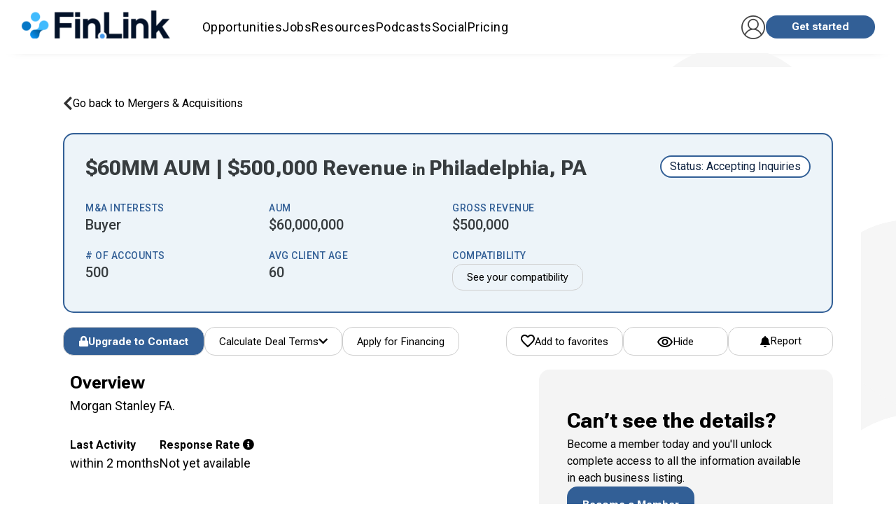

--- FILE ---
content_type: text/html; charset=utf-8
request_url: https://fin.link/api/v1/similar/8928/mna/
body_size: 710
content:





  <div class="finlink-information-block finlink-information-block--no-background">
    
      <div id="resource"></div>
    
    <div class="finlink-information-block__title">
      <h3>Similar listings</h3>
    </div>
    <div class="listings-container__list">
      
        






  
    
      <div class="finlink-listing-card__wrapper">
        
        <div id="listing-32141" class="finlink-listing-card finlink-listing-card-advisors published   finlink-listing-card--medium  " data-listing_url="https://fin.link/advisors/32141/" data-listing_id="32141">
          <div>
            <div class="finlink-listing-card__info-section">
              <div class="finlink-listing-card__info-section__header">
                <div class="finlink-listing-card__info-section__header__texts">
                  <div class="finlink-flex-row">
                    <div class="finlink-listing-card__info-section__header__texts__firm-name">
                      
                        $80MM AUM | $400,000 Revenue in Philadelphia, PA
                        
                      
                    </div>
                    
                    
                  </div>
                </div>
              </div>
              
                
                  
                    <div class="finlink-listing-card__info-section__additional-info">
                      <div class="finlink-listing-card__info-section__interest">
                        
                          
                            
                              Buyer<br />
                            
                            
                            
                          
                        
                      </div>

                      
                        <div class="finlink-listing-card__info-section__parameters">
                          
                            <span>Rev/Year: <span class="value">$400,000.00</span></span>
                            <span>
                              
                                Fee: <span class="value">50%</span>
                              
                            </span>
                            <span>
                              
                                Commission: <span class="value">50%</span>
                              
                            </span>
                          
                        </div>
                      
                    </div>
                  
                
              

              
            </div>

            

            
          </div>

          
            <span class="partner-category">
              
                
                  Financial Advisor
                
              
            </span>
          
        </div>
      </div>
    
  


      
        






  
    
      <div class="finlink-listing-card__wrapper">
        
        <div id="listing-6809" class="finlink-listing-card finlink-listing-card-advisors published   finlink-listing-card--medium  " data-listing_url="https://fin.link/advisors/6809/" data-listing_id="6809">
          <div>
            <div class="finlink-listing-card__info-section">
              <div class="finlink-listing-card__info-section__header">
                <div class="finlink-listing-card__info-section__header__texts">
                  <div class="finlink-flex-row">
                    <div class="finlink-listing-card__info-section__header__texts__firm-name">
                      
                        $75MM AUM | $1.3MM Revenue in Philadelphia, PA
                        
                      
                    </div>
                    
                    
                  </div>
                </div>
              </div>
              
                
                  
                    <div class="finlink-listing-card__info-section__additional-info">
                      <div class="finlink-listing-card__info-section__interest">
                        
                          
                            
                              Buyer<br />
                            
                            
                              Seeking A Succession Partner<br />
                            
                            
                          
                        
                      </div>

                      
                        <div class="finlink-listing-card__info-section__parameters">
                          
                            <span>Rev/Year: <span class="value">$1,300,000.00</span></span>
                            <span>
                              
                                Fee: <span class="value">40%</span>
                              
                            </span>
                            <span>
                              
                                Commission: <span class="value">60%</span>
                              
                            </span>
                          
                        </div>
                      
                    </div>
                  
                
              

              
            </div>

            

            
          </div>

          
            <span class="partner-category">
              
                
                  Financial Advisor
                
              
            </span>
          
        </div>
      </div>
    
  


      
        






  
    
      <div class="finlink-listing-card__wrapper">
        
        <div id="listing-4953" class="finlink-listing-card finlink-listing-card-advisors published   finlink-listing-card--medium  " data-listing_url="https://fin.link/advisors/4953/" data-listing_id="4953">
          <div>
            <div class="finlink-listing-card__info-section">
              <div class="finlink-listing-card__info-section__header">
                <div class="finlink-listing-card__info-section__header__texts">
                  <div class="finlink-flex-row">
                    <div class="finlink-listing-card__info-section__header__texts__firm-name">
                      
                        $50MM AUM | $400,000 Revenue in Philadelphia, PA
                        
                      
                    </div>
                    
                    
                  </div>
                </div>
              </div>
              
                
                  
                    <div class="finlink-listing-card__info-section__additional-info">
                      <div class="finlink-listing-card__info-section__interest">
                        
                          
                            
                              Buyer<br />
                            
                            
                            
                          
                        
                      </div>

                      
                        <div class="finlink-listing-card__info-section__parameters">
                          
                            <span>Rev/Year: <span class="value">$400,000.00</span></span>
                            <span>
                              
                                Fee: <span class="value">85%</span>
                              
                            </span>
                            <span>
                              
                                Commission: <span class="value">15%</span>
                              
                            </span>
                          
                        </div>
                      
                    </div>
                  
                
              

              
            </div>

            

            
          </div>

          
            <span class="partner-category">
              
                
                  Financial Advisor
                
              
            </span>
          
        </div>
      </div>
    
  


      
        






  
    
      <div class="finlink-listing-card__wrapper">
        
        <div id="listing-28716" class="finlink-listing-card finlink-listing-card-advisors published   finlink-listing-card--medium  " data-listing_url="https://fin.link/advisors/28716/" data-listing_id="28716">
          <div>
            <div class="finlink-listing-card__info-section">
              <div class="finlink-listing-card__info-section__header">
                <div class="finlink-listing-card__info-section__header__texts">
                  <div class="finlink-flex-row">
                    <div class="finlink-listing-card__info-section__header__texts__firm-name">
                      
                        $60MM AUM | $500,000 Revenue in Philadelphia, PA
                        
                      
                    </div>
                    
                    
                  </div>
                </div>
              </div>
              
                
                  
                    <div class="finlink-listing-card__info-section__additional-info">
                      <div class="finlink-listing-card__info-section__interest">
                        
                          
                            
                              Buyer<br />
                            
                            
                            
                          
                        
                      </div>

                      
                        <div class="finlink-listing-card__info-section__parameters">
                          
                            <span>Rev/Year: <span class="value">$500,000.00</span></span>
                            <span>
                              
                                Fee: <span class="value">75%</span>
                              
                            </span>
                            <span>
                              
                                Commission: <span class="value">25%</span>
                              
                            </span>
                          
                        </div>
                      
                    </div>
                  
                
              

              
            </div>

            

            
          </div>

          
            <span class="partner-category">
              
                
                  Financial Advisor
                
              
            </span>
          
        </div>
      </div>
    
  


      
        






  
    
      <div class="finlink-listing-card__wrapper">
        
        <div id="listing-8110" class="finlink-listing-card finlink-listing-card-advisors published   finlink-listing-card--medium  " data-listing_url="https://fin.link/advisors/8110/" data-listing_id="8110">
          <div>
            <div class="finlink-listing-card__info-section">
              <div class="finlink-listing-card__info-section__header">
                <div class="finlink-listing-card__info-section__header__texts">
                  <div class="finlink-flex-row">
                    <div class="finlink-listing-card__info-section__header__texts__firm-name">
                      
                        $45MM AUM | $200,000 Revenue in Philadelphia, PA
                        
                      
                    </div>
                    
                    
                  </div>
                </div>
              </div>
              
                
                  
                    <div class="finlink-listing-card__info-section__additional-info">
                      <div class="finlink-listing-card__info-section__interest">
                        
                          
                            
                              Buyer <span class="divider-line"></span> Merge<br />
                            
                            
                            
                          
                        
                      </div>

                      
                        <div class="finlink-listing-card__info-section__parameters">
                          
                            <span>Rev/Year: <span class="value">$200,000.00</span></span>
                            <span>
                              
                                Fee: <span class="value">1%</span>
                              
                            </span>
                            <span>
                              
                                Commission: <span class="value">99%</span>
                              
                            </span>
                          
                        </div>
                      
                    </div>
                  
                
              

              
            </div>

            

            
          </div>

          
            <span class="partner-category">
              
                
                  Financial Advisor
                
              
            </span>
          
        </div>
      </div>
    
  


      
        






  
    
      <div class="finlink-listing-card__wrapper">
        
        <div id="listing-17436" class="finlink-listing-card finlink-listing-card-advisors published   finlink-listing-card--medium  " data-listing_url="https://fin.link/advisors/17436/" data-listing_id="17436">
          <div>
            <div class="finlink-listing-card__info-section">
              <div class="finlink-listing-card__info-section__header">
                <div class="finlink-listing-card__info-section__header__texts">
                  <div class="finlink-flex-row">
                    <div class="finlink-listing-card__info-section__header__texts__firm-name">
                      
                        $70MM AUM | $250,000 Revenue in Bala Cynwyd, PA
                        
                      
                    </div>
                    
                    
                  </div>
                </div>
              </div>
              
                
                  
                    <div class="finlink-listing-card__info-section__additional-info">
                      <div class="finlink-listing-card__info-section__interest">
                        
                          
                            
                              Buyer<br />
                            
                            
                            
                          
                        
                      </div>

                      
                        <div class="finlink-listing-card__info-section__parameters">
                          
                            <span>Rev/Year: <span class="value">$250,000.00</span></span>
                            <span>
                              
                                Fee: <span class="value">25%</span>
                              
                            </span>
                            <span>
                              
                                Commission: <span class="value">75%</span>
                              
                            </span>
                          
                        </div>
                      
                    </div>
                  
                
              

              
            </div>

            

            
          </div>

          
            <span class="partner-category">
              
                
                  Financial Advisor
                
              
            </span>
          
        </div>
      </div>
    
  


      
    </div>
  </div>



  
    <script type="text/javascript">
      $(document).ready(function () {
        $.ajax({
          method: 'GET',
          url: '/api/resources/random/?show_ad_label=true'
        }).done(function (results, status) {
          if (status === 'success') {
            $('#resource').html(results)
          }
        })
      })
    </script>
  



--- FILE ---
content_type: text/html; charset=utf-8
request_url: https://fin.link/api/resources/random/?show_ad_label=true
body_size: 63
content:

  <a class="resource-banner" href="/resources/38928/">
    
      <img src="https://successionlinkenterpriselogos.nyc3.digitaloceanspaces.com/prod-files-euvic/j755q0bbwc/resource/5999cef67dfe7d4b8b745c61b62b31cb.jpeg" alt="" />
    
    <div class="resource-title">PPC Loan</div>
    <p>Ready to acquire another firm or plan to increase your stake in your own firm? Then turn to PPC LOAN, a trusted source for conventional …</p>
    <div class="resource-link">View Details</div>
    
      <div class="resource-ad-label">Advertisement</div>
    
  </a>



--- FILE ---
content_type: text/css
request_url: https://successionlinkstatic.nyc3.digitaloceanspaces.com/prod-files-euvic/bundle/app/app.css?v=8f4cd9e93e3dfa7de4fe2b863a2e59252231bd99
body_size: 733850
content:
html,body{margin:0;padding:0;height:100%;background-color:#fff;font-family:"Roboto",sans-serif;color:#0e2240;color:var(--sl-text-color)}input,button{font-family:"Roboto",sans-serif}fieldset{min-width:0;padding:0;margin:0;border:0}legend{display:block;width:100%;padding:0;margin:0;margin-bottom:20px;font-size:21px;line-height:inherit;color:#0e2240;color:var(--sl-text-color);border:0;border-bottom:1px solid #e5e5e5}h1,h2,h3,h4,h5,h6{font-weight:300}textarea{padding:10px !important}[type=checkbox]+span:not(.lever){padding-left:25px;padding-right:5px}.input-field.has-danger label{color:var(--sl-color-danger);font-weight:600}.input-field .suffix{position:absolute;font-size:1rem;transition:color .2s;right:0;bottom:21px;margin:auto 0;text-align:right}.pac-container{z-index:1051 !important}.tabs .tab a{color:#383838;border-radius:0}.tabs .tab a:hover{color:#707070}.tabs .tab a.active,.tabs .tab a.active:focus{color:var(--sl-text-color);background-color:#fff}.tabs .indicator{background-color:#325f96;background-color:var(--sl-splash-background);border-radius:0}.dropdown-content li{display:flex;align-items:center}.dropdown-content li>a{width:100%}.dropdown-content li>a,.dropdown-content li>span{color:var(--sl-color-primary)}.alert,#payment-form .error-block li{box-shadow:1px 1px 1px 0 rgba(0,0,0,.1);border-radius:5px;padding:10px 10px;margin-bottom:15px;font-weight:300;color:#fff}.alert ul,#payment-form .error-block li ul{margin:0}.alert a:not(.btn):not(.btn-small):not(.btn-large),#payment-form .error-block li a:not(.btn):not(.btn-small):not(.btn-large){text-decoration:underline;color:#fff}.alert-danger,#payment-form .error-block li{background-color:rgba(210,50,45,.75)}.alert-warning{background-color:rgba(237,156,40,.7)}.alert-success{background-color:rgba(71,164,71,.75)}.alert-info{background-color:rgba(91,192,222,.75)}.seperator{border-bottom:10px solid #e5e5e5}.ql-editor{font-family:"Montserrat",sans-serif;font-size:14.5px;line-height:1.5}.ql-editor p{display:block;padding:0 0 1em 0 !important;margin:0;margin-block:0}.ql-editor img{width:100%;height:auto;object-fit:contain;border:#e0e0e0 solid 1px;border-radius:5px;padding:10px}.ql-editor iframe{width:100%;height:400px;border:0;margin:0 auto;border:#e0e0e0 solid 1px;border-radius:5px;padding:10px}.ql-editor ul{margin-top:16px !important;margin-bottom:16px !important;padding-left:16px !important}.ql-editor li{list-style-type:disc !important;margin-left:15px !important}.materialize-red{background-color:#e51c23 !important}.materialize-red-text{color:#e51c23 !important}.materialize-red.lighten-5{background-color:#fdeaeb !important}.materialize-red-text.text-lighten-5{color:#fdeaeb !important}.materialize-red.lighten-4{background-color:#f8c1c3 !important}.materialize-red-text.text-lighten-4{color:#f8c1c3 !important}.materialize-red.lighten-3{background-color:#f3989b !important}.materialize-red-text.text-lighten-3{color:#f3989b !important}.materialize-red.lighten-2{background-color:#ee6e73 !important}.materialize-red-text.text-lighten-2{color:#ee6e73 !important}.materialize-red.lighten-1{background-color:#ea454b !important}.materialize-red-text.text-lighten-1{color:#ea454b !important}.materialize-red.darken-1{background-color:#d0181e !important}.materialize-red-text.text-darken-1{color:#d0181e !important}.materialize-red.darken-2{background-color:#b9151b !important}.materialize-red-text.text-darken-2{color:#b9151b !important}.materialize-red.darken-3{background-color:#a21318 !important}.materialize-red-text.text-darken-3{color:#a21318 !important}.materialize-red.darken-4{background-color:#8b1014 !important}.materialize-red-text.text-darken-4{color:#8b1014 !important}.red{background-color:#f44336 !important}.red-text{color:#f44336 !important}.red.lighten-5{background-color:#ffebee !important}.red-text.text-lighten-5{color:#ffebee !important}.red.lighten-4{background-color:#ffcdd2 !important}.red-text.text-lighten-4{color:#ffcdd2 !important}.red.lighten-3{background-color:#ef9a9a !important}.red-text.text-lighten-3{color:#ef9a9a !important}.red.lighten-2{background-color:#e57373 !important}.red-text.text-lighten-2{color:#e57373 !important}.red.lighten-1{background-color:#ef5350 !important}.red-text.text-lighten-1{color:#ef5350 !important}.red.darken-1{background-color:#e53935 !important}.red-text.text-darken-1{color:#e53935 !important}.red.darken-2{background-color:#d32f2f !important}.red-text.text-darken-2{color:#d32f2f !important}.red.darken-3{background-color:#c62828 !important}.red-text.text-darken-3{color:#c62828 !important}.red.darken-4{background-color:#b71c1c !important}.red-text.text-darken-4{color:#b71c1c !important}.red.accent-1{background-color:#ff8a80 !important}.red-text.text-accent-1{color:#ff8a80 !important}.red.accent-2{background-color:#ff5252 !important}.red-text.text-accent-2{color:#ff5252 !important}.red.accent-3{background-color:#ff1744 !important}.red-text.text-accent-3{color:#ff1744 !important}.red.accent-4{background-color:#d50000 !important}.red-text.text-accent-4{color:#d50000 !important}.pink{background-color:#e91e63 !important}.pink-text{color:#e91e63 !important}.pink.lighten-5{background-color:#fce4ec !important}.pink-text.text-lighten-5{color:#fce4ec !important}.pink.lighten-4{background-color:#f8bbd0 !important}.pink-text.text-lighten-4{color:#f8bbd0 !important}.pink.lighten-3{background-color:#f48fb1 !important}.pink-text.text-lighten-3{color:#f48fb1 !important}.pink.lighten-2{background-color:#f06292 !important}.pink-text.text-lighten-2{color:#f06292 !important}.pink.lighten-1{background-color:#ec407a !important}.pink-text.text-lighten-1{color:#ec407a !important}.pink.darken-1{background-color:#d81b60 !important}.pink-text.text-darken-1{color:#d81b60 !important}.pink.darken-2{background-color:#c2185b !important}.pink-text.text-darken-2{color:#c2185b !important}.pink.darken-3{background-color:#ad1457 !important}.pink-text.text-darken-3{color:#ad1457 !important}.pink.darken-4{background-color:#880e4f !important}.pink-text.text-darken-4{color:#880e4f !important}.pink.accent-1{background-color:#ff80ab !important}.pink-text.text-accent-1{color:#ff80ab !important}.pink.accent-2{background-color:#ff4081 !important}.pink-text.text-accent-2{color:#ff4081 !important}.pink.accent-3{background-color:#f50057 !important}.pink-text.text-accent-3{color:#f50057 !important}.pink.accent-4{background-color:#c51162 !important}.pink-text.text-accent-4{color:#c51162 !important}.purple{background-color:#9c27b0 !important}.purple-text{color:#9c27b0 !important}.purple.lighten-5{background-color:#f3e5f5 !important}.purple-text.text-lighten-5{color:#f3e5f5 !important}.purple.lighten-4{background-color:#e1bee7 !important}.purple-text.text-lighten-4{color:#e1bee7 !important}.purple.lighten-3{background-color:#ce93d8 !important}.purple-text.text-lighten-3{color:#ce93d8 !important}.purple.lighten-2{background-color:#ba68c8 !important}.purple-text.text-lighten-2{color:#ba68c8 !important}.purple.lighten-1{background-color:#ab47bc !important}.purple-text.text-lighten-1{color:#ab47bc !important}.purple.darken-1{background-color:#8e24aa !important}.purple-text.text-darken-1{color:#8e24aa !important}.purple.darken-2{background-color:#7b1fa2 !important}.purple-text.text-darken-2{color:#7b1fa2 !important}.purple.darken-3{background-color:#6a1b9a !important}.purple-text.text-darken-3{color:#6a1b9a !important}.purple.darken-4{background-color:#4a148c !important}.purple-text.text-darken-4{color:#4a148c !important}.purple.accent-1{background-color:#ea80fc !important}.purple-text.text-accent-1{color:#ea80fc !important}.purple.accent-2{background-color:#e040fb !important}.purple-text.text-accent-2{color:#e040fb !important}.purple.accent-3{background-color:#d500f9 !important}.purple-text.text-accent-3{color:#d500f9 !important}.purple.accent-4{background-color:#a0f !important}.purple-text.text-accent-4{color:#a0f !important}.deep-purple{background-color:#673ab7 !important}.deep-purple-text{color:#673ab7 !important}.deep-purple.lighten-5{background-color:#ede7f6 !important}.deep-purple-text.text-lighten-5{color:#ede7f6 !important}.deep-purple.lighten-4{background-color:#d1c4e9 !important}.deep-purple-text.text-lighten-4{color:#d1c4e9 !important}.deep-purple.lighten-3{background-color:#b39ddb !important}.deep-purple-text.text-lighten-3{color:#b39ddb !important}.deep-purple.lighten-2{background-color:#9575cd !important}.deep-purple-text.text-lighten-2{color:#9575cd !important}.deep-purple.lighten-1{background-color:#7e57c2 !important}.deep-purple-text.text-lighten-1{color:#7e57c2 !important}.deep-purple.darken-1{background-color:#5e35b1 !important}.deep-purple-text.text-darken-1{color:#5e35b1 !important}.deep-purple.darken-2{background-color:#512da8 !important}.deep-purple-text.text-darken-2{color:#512da8 !important}.deep-purple.darken-3{background-color:#4527a0 !important}.deep-purple-text.text-darken-3{color:#4527a0 !important}.deep-purple.darken-4{background-color:#311b92 !important}.deep-purple-text.text-darken-4{color:#311b92 !important}.deep-purple.accent-1{background-color:#b388ff !important}.deep-purple-text.text-accent-1{color:#b388ff !important}.deep-purple.accent-2{background-color:#7c4dff !important}.deep-purple-text.text-accent-2{color:#7c4dff !important}.deep-purple.accent-3{background-color:#651fff !important}.deep-purple-text.text-accent-3{color:#651fff !important}.deep-purple.accent-4{background-color:#6200ea !important}.deep-purple-text.text-accent-4{color:#6200ea !important}.indigo{background-color:#3f51b5 !important}.indigo-text{color:#3f51b5 !important}.indigo.lighten-5{background-color:#e8eaf6 !important}.indigo-text.text-lighten-5{color:#e8eaf6 !important}.indigo.lighten-4{background-color:#c5cae9 !important}.indigo-text.text-lighten-4{color:#c5cae9 !important}.indigo.lighten-3{background-color:#9fa8da !important}.indigo-text.text-lighten-3{color:#9fa8da !important}.indigo.lighten-2{background-color:#7986cb !important}.indigo-text.text-lighten-2{color:#7986cb !important}.indigo.lighten-1{background-color:#5c6bc0 !important}.indigo-text.text-lighten-1{color:#5c6bc0 !important}.indigo.darken-1{background-color:#3949ab !important}.indigo-text.text-darken-1{color:#3949ab !important}.indigo.darken-2{background-color:#303f9f !important}.indigo-text.text-darken-2{color:#303f9f !important}.indigo.darken-3{background-color:#283593 !important}.indigo-text.text-darken-3{color:#283593 !important}.indigo.darken-4{background-color:#1a237e !important}.indigo-text.text-darken-4{color:#1a237e !important}.indigo.accent-1{background-color:#8c9eff !important}.indigo-text.text-accent-1{color:#8c9eff !important}.indigo.accent-2{background-color:#536dfe !important}.indigo-text.text-accent-2{color:#536dfe !important}.indigo.accent-3{background-color:#3d5afe !important}.indigo-text.text-accent-3{color:#3d5afe !important}.indigo.accent-4{background-color:#304ffe !important}.indigo-text.text-accent-4{color:#304ffe !important}.blue{background-color:#2196f3 !important}.blue-text{color:#2196f3 !important}.blue.lighten-5{background-color:#e3f2fd !important}.blue-text.text-lighten-5{color:#e3f2fd !important}.blue.lighten-4{background-color:#bbdefb !important}.blue-text.text-lighten-4{color:#bbdefb !important}.blue.lighten-3{background-color:#90caf9 !important}.blue-text.text-lighten-3{color:#90caf9 !important}.blue.lighten-2{background-color:#64b5f6 !important}.blue-text.text-lighten-2{color:#64b5f6 !important}.blue.lighten-1{background-color:#42a5f5 !important}.blue-text.text-lighten-1{color:#42a5f5 !important}.blue.darken-1{background-color:#1e88e5 !important}.blue-text.text-darken-1{color:#1e88e5 !important}.blue.darken-2{background-color:#1976d2 !important}.blue-text.text-darken-2{color:#1976d2 !important}.blue.darken-3{background-color:#1565c0 !important}.blue-text.text-darken-3{color:#1565c0 !important}.blue.darken-4{background-color:#0d47a1 !important}.blue-text.text-darken-4{color:#0d47a1 !important}.blue.accent-1{background-color:#82b1ff !important}.blue-text.text-accent-1{color:#82b1ff !important}.blue.accent-2{background-color:#448aff !important}.blue-text.text-accent-2{color:#448aff !important}.blue.accent-3{background-color:#2979ff !important}.blue-text.text-accent-3{color:#2979ff !important}.blue.accent-4{background-color:#2962ff !important}.blue-text.text-accent-4{color:#2962ff !important}.light-blue{background-color:#03a9f4 !important}.light-blue-text{color:#03a9f4 !important}.light-blue.lighten-5{background-color:#e1f5fe !important}.light-blue-text.text-lighten-5{color:#e1f5fe !important}.light-blue.lighten-4{background-color:#b3e5fc !important}.light-blue-text.text-lighten-4{color:#b3e5fc !important}.light-blue.lighten-3{background-color:#81d4fa !important}.light-blue-text.text-lighten-3{color:#81d4fa !important}.light-blue.lighten-2{background-color:#4fc3f7 !important}.light-blue-text.text-lighten-2{color:#4fc3f7 !important}.light-blue.lighten-1{background-color:#29b6f6 !important}.light-blue-text.text-lighten-1{color:#29b6f6 !important}.light-blue.darken-1{background-color:#039be5 !important}.light-blue-text.text-darken-1{color:#039be5 !important}.light-blue.darken-2{background-color:#0288d1 !important}.light-blue-text.text-darken-2{color:#0288d1 !important}.light-blue.darken-3{background-color:#0277bd !important}.light-blue-text.text-darken-3{color:#0277bd !important}.light-blue.darken-4{background-color:#01579b !important}.light-blue-text.text-darken-4{color:#01579b !important}.light-blue.accent-1{background-color:#80d8ff !important}.light-blue-text.text-accent-1{color:#80d8ff !important}.light-blue.accent-2{background-color:#40c4ff !important}.light-blue-text.text-accent-2{color:#40c4ff !important}.light-blue.accent-3{background-color:#00b0ff !important}.light-blue-text.text-accent-3{color:#00b0ff !important}.light-blue.accent-4{background-color:#0091ea !important}.light-blue-text.text-accent-4{color:#0091ea !important}.cyan{background-color:#00bcd4 !important}.cyan-text{color:#00bcd4 !important}.cyan.lighten-5{background-color:#e0f7fa !important}.cyan-text.text-lighten-5{color:#e0f7fa !important}.cyan.lighten-4{background-color:#b2ebf2 !important}.cyan-text.text-lighten-4{color:#b2ebf2 !important}.cyan.lighten-3{background-color:#80deea !important}.cyan-text.text-lighten-3{color:#80deea !important}.cyan.lighten-2{background-color:#4dd0e1 !important}.cyan-text.text-lighten-2{color:#4dd0e1 !important}.cyan.lighten-1{background-color:#26c6da !important}.cyan-text.text-lighten-1{color:#26c6da !important}.cyan.darken-1{background-color:#00acc1 !important}.cyan-text.text-darken-1{color:#00acc1 !important}.cyan.darken-2{background-color:#0097a7 !important}.cyan-text.text-darken-2{color:#0097a7 !important}.cyan.darken-3{background-color:#00838f !important}.cyan-text.text-darken-3{color:#00838f !important}.cyan.darken-4{background-color:#006064 !important}.cyan-text.text-darken-4{color:#006064 !important}.cyan.accent-1{background-color:#84ffff !important}.cyan-text.text-accent-1{color:#84ffff !important}.cyan.accent-2{background-color:#18ffff !important}.cyan-text.text-accent-2{color:#18ffff !important}.cyan.accent-3{background-color:#00e5ff !important}.cyan-text.text-accent-3{color:#00e5ff !important}.cyan.accent-4{background-color:#00b8d4 !important}.cyan-text.text-accent-4{color:#00b8d4 !important}.teal{background-color:#009688 !important}.teal-text{color:#009688 !important}.teal.lighten-5{background-color:#e0f2f1 !important}.teal-text.text-lighten-5{color:#e0f2f1 !important}.teal.lighten-4{background-color:#b2dfdb !important}.teal-text.text-lighten-4{color:#b2dfdb !important}.teal.lighten-3{background-color:#80cbc4 !important}.teal-text.text-lighten-3{color:#80cbc4 !important}.teal.lighten-2{background-color:#4db6ac !important}.teal-text.text-lighten-2{color:#4db6ac !important}.teal.lighten-1{background-color:#26a69a !important}.teal-text.text-lighten-1{color:#26a69a !important}.teal.darken-1{background-color:#00897b !important}.teal-text.text-darken-1{color:#00897b !important}.teal.darken-2{background-color:#00796b !important}.teal-text.text-darken-2{color:#00796b !important}.teal.darken-3{background-color:#00695c !important}.teal-text.text-darken-3{color:#00695c !important}.teal.darken-4{background-color:#004d40 !important}.teal-text.text-darken-4{color:#004d40 !important}.teal.accent-1{background-color:#a7ffeb !important}.teal-text.text-accent-1{color:#a7ffeb !important}.teal.accent-2{background-color:#64ffda !important}.teal-text.text-accent-2{color:#64ffda !important}.teal.accent-3{background-color:#1de9b6 !important}.teal-text.text-accent-3{color:#1de9b6 !important}.teal.accent-4{background-color:#00bfa5 !important}.teal-text.text-accent-4{color:#00bfa5 !important}.green{background-color:#4caf50 !important}.green-text{color:#4caf50 !important}.green.lighten-5{background-color:#e8f5e9 !important}.green-text.text-lighten-5{color:#e8f5e9 !important}.green.lighten-4{background-color:#c8e6c9 !important}.green-text.text-lighten-4{color:#c8e6c9 !important}.green.lighten-3{background-color:#a5d6a7 !important}.green-text.text-lighten-3{color:#a5d6a7 !important}.green.lighten-2{background-color:#81c784 !important}.green-text.text-lighten-2{color:#81c784 !important}.green.lighten-1{background-color:#66bb6a !important}.green-text.text-lighten-1{color:#66bb6a !important}.green.darken-1{background-color:#43a047 !important}.green-text.text-darken-1{color:#43a047 !important}.green.darken-2{background-color:#388e3c !important}.green-text.text-darken-2{color:#388e3c !important}.green.darken-3{background-color:#2e7d32 !important}.green-text.text-darken-3{color:#2e7d32 !important}.green.darken-4{background-color:#1b5e20 !important}.green-text.text-darken-4{color:#1b5e20 !important}.green.accent-1{background-color:#b9f6ca !important}.green-text.text-accent-1{color:#b9f6ca !important}.green.accent-2{background-color:#69f0ae !important}.green-text.text-accent-2{color:#69f0ae !important}.green.accent-3{background-color:#00e676 !important}.green-text.text-accent-3{color:#00e676 !important}.green.accent-4{background-color:#00c853 !important}.green-text.text-accent-4{color:#00c853 !important}.light-green{background-color:#8bc34a !important}.light-green-text{color:#8bc34a !important}.light-green.lighten-5{background-color:#f1f8e9 !important}.light-green-text.text-lighten-5{color:#f1f8e9 !important}.light-green.lighten-4{background-color:#dcedc8 !important}.light-green-text.text-lighten-4{color:#dcedc8 !important}.light-green.lighten-3{background-color:#c5e1a5 !important}.light-green-text.text-lighten-3{color:#c5e1a5 !important}.light-green.lighten-2{background-color:#aed581 !important}.light-green-text.text-lighten-2{color:#aed581 !important}.light-green.lighten-1{background-color:#9ccc65 !important}.light-green-text.text-lighten-1{color:#9ccc65 !important}.light-green.darken-1{background-color:#7cb342 !important}.light-green-text.text-darken-1{color:#7cb342 !important}.light-green.darken-2{background-color:#689f38 !important}.light-green-text.text-darken-2{color:#689f38 !important}.light-green.darken-3{background-color:#558b2f !important}.light-green-text.text-darken-3{color:#558b2f !important}.light-green.darken-4{background-color:#33691e !important}.light-green-text.text-darken-4{color:#33691e !important}.light-green.accent-1{background-color:#ccff90 !important}.light-green-text.text-accent-1{color:#ccff90 !important}.light-green.accent-2{background-color:#b2ff59 !important}.light-green-text.text-accent-2{color:#b2ff59 !important}.light-green.accent-3{background-color:#76ff03 !important}.light-green-text.text-accent-3{color:#76ff03 !important}.light-green.accent-4{background-color:#64dd17 !important}.light-green-text.text-accent-4{color:#64dd17 !important}.lime{background-color:#cddc39 !important}.lime-text{color:#cddc39 !important}.lime.lighten-5{background-color:#f9fbe7 !important}.lime-text.text-lighten-5{color:#f9fbe7 !important}.lime.lighten-4{background-color:#f0f4c3 !important}.lime-text.text-lighten-4{color:#f0f4c3 !important}.lime.lighten-3{background-color:#e6ee9c !important}.lime-text.text-lighten-3{color:#e6ee9c !important}.lime.lighten-2{background-color:#dce775 !important}.lime-text.text-lighten-2{color:#dce775 !important}.lime.lighten-1{background-color:#d4e157 !important}.lime-text.text-lighten-1{color:#d4e157 !important}.lime.darken-1{background-color:#c0ca33 !important}.lime-text.text-darken-1{color:#c0ca33 !important}.lime.darken-2{background-color:#afb42b !important}.lime-text.text-darken-2{color:#afb42b !important}.lime.darken-3{background-color:#9e9d24 !important}.lime-text.text-darken-3{color:#9e9d24 !important}.lime.darken-4{background-color:#827717 !important}.lime-text.text-darken-4{color:#827717 !important}.lime.accent-1{background-color:#f4ff81 !important}.lime-text.text-accent-1{color:#f4ff81 !important}.lime.accent-2{background-color:#eeff41 !important}.lime-text.text-accent-2{color:#eeff41 !important}.lime.accent-3{background-color:#c6ff00 !important}.lime-text.text-accent-3{color:#c6ff00 !important}.lime.accent-4{background-color:#aeea00 !important}.lime-text.text-accent-4{color:#aeea00 !important}.yellow{background-color:#ffeb3b !important}.yellow-text{color:#ffeb3b !important}.yellow.lighten-5{background-color:#fffde7 !important}.yellow-text.text-lighten-5{color:#fffde7 !important}.yellow.lighten-4{background-color:#fff9c4 !important}.yellow-text.text-lighten-4{color:#fff9c4 !important}.yellow.lighten-3{background-color:#fff59d !important}.yellow-text.text-lighten-3{color:#fff59d !important}.yellow.lighten-2{background-color:#fff176 !important}.yellow-text.text-lighten-2{color:#fff176 !important}.yellow.lighten-1{background-color:#ffee58 !important}.yellow-text.text-lighten-1{color:#ffee58 !important}.yellow.darken-1{background-color:#fdd835 !important}.yellow-text.text-darken-1{color:#fdd835 !important}.yellow.darken-2{background-color:#fbc02d !important}.yellow-text.text-darken-2{color:#fbc02d !important}.yellow.darken-3{background-color:#f9a825 !important}.yellow-text.text-darken-3{color:#f9a825 !important}.yellow.darken-4{background-color:#f57f17 !important}.yellow-text.text-darken-4{color:#f57f17 !important}.yellow.accent-1{background-color:#ffff8d !important}.yellow-text.text-accent-1{color:#ffff8d !important}.yellow.accent-2{background-color:#ff0 !important}.yellow-text.text-accent-2{color:#ff0 !important}.yellow.accent-3{background-color:#ffea00 !important}.yellow-text.text-accent-3{color:#ffea00 !important}.yellow.accent-4{background-color:#ffd600 !important}.yellow-text.text-accent-4{color:#ffd600 !important}.amber{background-color:#ffc107 !important}.amber-text{color:#ffc107 !important}.amber.lighten-5{background-color:#fff8e1 !important}.amber-text.text-lighten-5{color:#fff8e1 !important}.amber.lighten-4{background-color:#ffecb3 !important}.amber-text.text-lighten-4{color:#ffecb3 !important}.amber.lighten-3{background-color:#ffe082 !important}.amber-text.text-lighten-3{color:#ffe082 !important}.amber.lighten-2{background-color:#ffd54f !important}.amber-text.text-lighten-2{color:#ffd54f !important}.amber.lighten-1{background-color:#ffca28 !important}.amber-text.text-lighten-1{color:#ffca28 !important}.amber.darken-1{background-color:#ffb300 !important}.amber-text.text-darken-1{color:#ffb300 !important}.amber.darken-2{background-color:#ffa000 !important}.amber-text.text-darken-2{color:#ffa000 !important}.amber.darken-3{background-color:#ff8f00 !important}.amber-text.text-darken-3{color:#ff8f00 !important}.amber.darken-4{background-color:#ff6f00 !important}.amber-text.text-darken-4{color:#ff6f00 !important}.amber.accent-1{background-color:#ffe57f !important}.amber-text.text-accent-1{color:#ffe57f !important}.amber.accent-2{background-color:#ffd740 !important}.amber-text.text-accent-2{color:#ffd740 !important}.amber.accent-3{background-color:#ffc400 !important}.amber-text.text-accent-3{color:#ffc400 !important}.amber.accent-4{background-color:#ffab00 !important}.amber-text.text-accent-4{color:#ffab00 !important}.orange{background-color:#ff9800 !important}.orange-text{color:#ff9800 !important}.orange.lighten-5{background-color:#fff3e0 !important}.orange-text.text-lighten-5{color:#fff3e0 !important}.orange.lighten-4{background-color:#ffe0b2 !important}.orange-text.text-lighten-4{color:#ffe0b2 !important}.orange.lighten-3{background-color:#ffcc80 !important}.orange-text.text-lighten-3{color:#ffcc80 !important}.orange.lighten-2{background-color:#ffb74d !important}.orange-text.text-lighten-2{color:#ffb74d !important}.orange.lighten-1{background-color:#ffa726 !important}.orange-text.text-lighten-1{color:#ffa726 !important}.orange.darken-1{background-color:#fb8c00 !important}.orange-text.text-darken-1{color:#fb8c00 !important}.orange.darken-2{background-color:#f57c00 !important}.orange-text.text-darken-2{color:#f57c00 !important}.orange.darken-3{background-color:#ef6c00 !important}.orange-text.text-darken-3{color:#ef6c00 !important}.orange.darken-4{background-color:#e65100 !important}.orange-text.text-darken-4{color:#e65100 !important}.orange.accent-1{background-color:#ffd180 !important}.orange-text.text-accent-1{color:#ffd180 !important}.orange.accent-2{background-color:#ffab40 !important}.orange-text.text-accent-2{color:#ffab40 !important}.orange.accent-3{background-color:#ff9100 !important}.orange-text.text-accent-3{color:#ff9100 !important}.orange.accent-4{background-color:#ff6d00 !important}.orange-text.text-accent-4{color:#ff6d00 !important}.deep-orange{background-color:#ff5722 !important}.deep-orange-text{color:#ff5722 !important}.deep-orange.lighten-5{background-color:#fbe9e7 !important}.deep-orange-text.text-lighten-5{color:#fbe9e7 !important}.deep-orange.lighten-4{background-color:#ffccbc !important}.deep-orange-text.text-lighten-4{color:#ffccbc !important}.deep-orange.lighten-3{background-color:#ffab91 !important}.deep-orange-text.text-lighten-3{color:#ffab91 !important}.deep-orange.lighten-2{background-color:#ff8a65 !important}.deep-orange-text.text-lighten-2{color:#ff8a65 !important}.deep-orange.lighten-1{background-color:#ff7043 !important}.deep-orange-text.text-lighten-1{color:#ff7043 !important}.deep-orange.darken-1{background-color:#f4511e !important}.deep-orange-text.text-darken-1{color:#f4511e !important}.deep-orange.darken-2{background-color:#e64a19 !important}.deep-orange-text.text-darken-2{color:#e64a19 !important}.deep-orange.darken-3{background-color:#d84315 !important}.deep-orange-text.text-darken-3{color:#d84315 !important}.deep-orange.darken-4{background-color:#bf360c !important}.deep-orange-text.text-darken-4{color:#bf360c !important}.deep-orange.accent-1{background-color:#ff9e80 !important}.deep-orange-text.text-accent-1{color:#ff9e80 !important}.deep-orange.accent-2{background-color:#ff6e40 !important}.deep-orange-text.text-accent-2{color:#ff6e40 !important}.deep-orange.accent-3{background-color:#ff3d00 !important}.deep-orange-text.text-accent-3{color:#ff3d00 !important}.deep-orange.accent-4{background-color:#dd2c00 !important}.deep-orange-text.text-accent-4{color:#dd2c00 !important}.brown{background-color:#795548 !important}.brown-text{color:#795548 !important}.brown.lighten-5{background-color:#efebe9 !important}.brown-text.text-lighten-5{color:#efebe9 !important}.brown.lighten-4{background-color:#d7ccc8 !important}.brown-text.text-lighten-4{color:#d7ccc8 !important}.brown.lighten-3{background-color:#bcaaa4 !important}.brown-text.text-lighten-3{color:#bcaaa4 !important}.brown.lighten-2{background-color:#a1887f !important}.brown-text.text-lighten-2{color:#a1887f !important}.brown.lighten-1{background-color:#8d6e63 !important}.brown-text.text-lighten-1{color:#8d6e63 !important}.brown.darken-1{background-color:#6d4c41 !important}.brown-text.text-darken-1{color:#6d4c41 !important}.brown.darken-2{background-color:#5d4037 !important}.brown-text.text-darken-2{color:#5d4037 !important}.brown.darken-3{background-color:#4e342e !important}.brown-text.text-darken-3{color:#4e342e !important}.brown.darken-4{background-color:#3e2723 !important}.brown-text.text-darken-4{color:#3e2723 !important}.blue-grey{background-color:#607d8b !important}.blue-grey-text{color:#607d8b !important}.blue-grey.lighten-5{background-color:#eceff1 !important}.blue-grey-text.text-lighten-5{color:#eceff1 !important}.blue-grey.lighten-4{background-color:#cfd8dc !important}.blue-grey-text.text-lighten-4{color:#cfd8dc !important}.blue-grey.lighten-3{background-color:#b0bec5 !important}.blue-grey-text.text-lighten-3{color:#b0bec5 !important}.blue-grey.lighten-2{background-color:#90a4ae !important}.blue-grey-text.text-lighten-2{color:#90a4ae !important}.blue-grey.lighten-1{background-color:#78909c !important}.blue-grey-text.text-lighten-1{color:#78909c !important}.blue-grey.darken-1{background-color:#546e7a !important}.blue-grey-text.text-darken-1{color:#546e7a !important}.blue-grey.darken-2{background-color:#455a64 !important}.blue-grey-text.text-darken-2{color:#455a64 !important}.blue-grey.darken-3{background-color:#37474f !important}.blue-grey-text.text-darken-3{color:#37474f !important}.blue-grey.darken-4{background-color:#263238 !important}.blue-grey-text.text-darken-4{color:#263238 !important}.grey{background-color:#9e9e9e !important}.grey-text{color:#9e9e9e !important}.grey.lighten-5{background-color:#fafafa !important}.grey-text.text-lighten-5{color:#fafafa !important}.grey.lighten-4{background-color:#f5f5f5 !important}.grey-text.text-lighten-4{color:#f5f5f5 !important}.grey.lighten-3{background-color:#eee !important}.grey-text.text-lighten-3{color:#eee !important}.grey.lighten-2{background-color:#e0e0e0 !important}.grey-text.text-lighten-2{color:#e0e0e0 !important}.grey.lighten-1{background-color:#bdbdbd !important}.grey-text.text-lighten-1{color:#bdbdbd !important}.grey.darken-1{background-color:#757575 !important}.grey-text.text-darken-1{color:#757575 !important}.grey.darken-2{background-color:#616161 !important}.grey-text.text-darken-2{color:#616161 !important}.grey.darken-3{background-color:#424242 !important}.grey-text.text-darken-3{color:#424242 !important}.grey.darken-4{background-color:#212121 !important}.grey-text.text-darken-4{color:#212121 !important}.black{background-color:#000 !important}.black-text{color:#000 !important}.white{background-color:#fff !important}.white-text{color:#fff !important}.transparent{background-color:rgba(0,0,0,0) !important}.transparent-text{color:rgba(0,0,0,0) !important}/*! normalize.css v7.0.0 | MIT License | github.com/necolas/normalize.css */html{line-height:1.15;-ms-text-size-adjust:100%;-webkit-text-size-adjust:100%}body{margin:0}article,aside,footer,header,nav,section{display:block}h1{font-size:2em;margin:.67em 0}figcaption,figure,main{display:block}figure{margin:1em 40px}hr{box-sizing:content-box;height:0;overflow:visible}pre{font-family:monospace,monospace;font-size:1em}a{background-color:rgba(0,0,0,0);-webkit-text-decoration-skip:objects}abbr[title]{border-bottom:none;text-decoration:underline;text-decoration:underline dotted}b,strong{font-weight:inherit}b,strong{font-weight:bolder}code,kbd,samp{font-family:monospace,monospace;font-size:1em}dfn{font-style:italic}mark{background-color:#ff0;color:#000}small{font-size:80%}sub,sup{font-size:75%;line-height:0;position:relative;vertical-align:baseline}sub{bottom:-0.25em}sup{top:-0.5em}audio,video{display:inline-block}audio:not([controls]){display:none;height:0}img{border-style:none}svg:not(:root){overflow:hidden}button,input,optgroup,select,textarea{font-family:sans-serif;font-size:100%;line-height:1.15;margin:0}button,input{overflow:visible}button,select{text-transform:none}button,html [type=button],[type=reset],[type=submit]{-webkit-appearance:button}button::-moz-focus-inner,[type=button]::-moz-focus-inner,[type=reset]::-moz-focus-inner,[type=submit]::-moz-focus-inner{border-style:none;padding:0}button:-moz-focusring,[type=button]:-moz-focusring,[type=reset]:-moz-focusring,[type=submit]:-moz-focusring{outline:1px dotted ButtonText}fieldset{padding:.35em .75em .625em}legend{box-sizing:border-box;color:inherit;display:table;max-width:100%;padding:0;white-space:normal}progress{display:inline-block;vertical-align:baseline}textarea{overflow:auto}[type=checkbox],[type=radio]{box-sizing:border-box;padding:0}[type=number]::-webkit-inner-spin-button,[type=number]::-webkit-outer-spin-button{height:auto}[type=search]{-webkit-appearance:textfield;outline-offset:-2px}[type=search]::-webkit-search-cancel-button,[type=search]::-webkit-search-decoration{-webkit-appearance:none}::-webkit-file-upload-button{-webkit-appearance:button;font:inherit}details,menu{display:block}summary{display:list-item}canvas{display:inline-block}template{display:none}[hidden]{display:none}html{box-sizing:border-box}*,*:before,*:after{box-sizing:inherit}button,input,optgroup,select,textarea{font-family:-apple-system,BlinkMacSystemFont,"Segoe UI",Roboto,Oxygen-Sans,Ubuntu,Cantarell,"Helvetica Neue",sans-serif}ul:not(.browser-default){padding-left:0;list-style-type:none}ul:not(.browser-default)>li{list-style-type:none}a{color:#0e2240;text-decoration:none;-webkit-tap-highlight-color:rgba(0,0,0,0)}.valign-wrapper{display:flex;align-items:center}.clearfix{clear:both}.z-depth-0{box-shadow:none !important}.z-depth-1,.ui-autocomplete,.sidenav,.collapsible,.dropdown-content,.btn-floating,.btn,.btn-small,.btn-large,.toast,.card,.card-panel,nav{box-shadow:0 2px 2px 0 rgba(0,0,0,.14),0 3px 1px -2px rgba(0,0,0,.12),0 1px 5px 0 rgba(0,0,0,.2)}.z-depth-1-half,.btn-floating:hover,.btn:hover,.btn-small:hover,.btn-large:hover{box-shadow:0 3px 3px 0 rgba(0,0,0,.14),0 1px 7px 0 rgba(0,0,0,.12),0 3px 1px -1px rgba(0,0,0,.2)}.z-depth-2{box-shadow:0 4px 5px 0 rgba(0,0,0,.14),0 1px 10px 0 rgba(0,0,0,.12),0 2px 4px -1px rgba(0,0,0,.3)}.z-depth-3{box-shadow:0 8px 17px 2px rgba(0,0,0,.14),0 3px 14px 2px rgba(0,0,0,.12),0 5px 5px -3px rgba(0,0,0,.2)}.z-depth-4{box-shadow:0 16px 24px 2px rgba(0,0,0,.14),0 6px 30px 5px rgba(0,0,0,.12),0 8px 10px -7px rgba(0,0,0,.2)}.z-depth-5,.modal{box-shadow:0 24px 38px 3px rgba(0,0,0,.14),0 9px 46px 8px rgba(0,0,0,.12),0 11px 15px -7px rgba(0,0,0,.2)}.hoverable{transition:box-shadow .25s}.hoverable:hover{box-shadow:0 8px 17px 0 rgba(0,0,0,.2),0 6px 20px 0 rgba(0,0,0,.19)}.divider{height:1px;overflow:hidden;background-color:#e0e0e0}blockquote{margin:20px 0;padding-left:1.5rem;border-left:5px solid #0e2240}i{line-height:inherit}i.left{float:left;margin-right:15px}i.right{float:right;margin-left:15px}i.tiny{font-size:1rem}i.small{font-size:2rem}i.medium{font-size:4rem}i.large{font-size:6rem}img.responsive-img,video.responsive-video{max-width:100%;height:auto}.pagination li{display:inline-block;border-radius:2px;text-align:center;vertical-align:top;height:30px}.pagination li a{color:#444;display:inline-block;font-size:1.2rem;padding:0 10px;line-height:30px}.pagination li.active a{color:#fff}.pagination li.active{background-color:#0e2240}.pagination li.disabled a{cursor:default;color:#999}.pagination li i{font-size:2rem}.pagination li.pages ul li{display:inline-block;float:none}@media only screen and (max-width : 992px){.pagination{width:100%}.pagination li.prev,.pagination li.next{width:10%}.pagination li.pages{width:80%;overflow:hidden;white-space:nowrap}}.breadcrumb{display:inline-block;font-size:18px;color:rgba(255,255,255,.7)}.breadcrumb i,.breadcrumb [class^=mdi-],.breadcrumb [class*=mdi-],.breadcrumb i.material-icons{display:inline-block;float:left;font-size:24px}.breadcrumb:before{content:"";color:rgba(255,255,255,.7);vertical-align:top;display:inline-block;font-family:"Material Icons";font-weight:normal;font-style:normal;font-size:25px;margin:0 10px 0 8px;-webkit-font-smoothing:antialiased;float:left}.breadcrumb:first-child:before{display:none}.breadcrumb:last-child{color:#fff}.parallax-container{position:relative;overflow:hidden;height:500px}.parallax-container .parallax{position:absolute;top:0;left:0;right:0;bottom:0;z-index:-1}.parallax-container .parallax img{opacity:0;position:absolute;left:50%;bottom:0;min-width:100%;min-height:100%;transform:translate3d(0, 0, 0);transform:translateX(-50%)}.pin-top,.pin-bottom{position:relative}.pinned{position:fixed !important}ul.staggered-list li{opacity:0}.fade-in{opacity:0;transform-origin:0 50%}@media only screen and (max-width : 600px){.hide-on-small-only,.hide-on-small-and-down{display:none !important}}@media only screen and (max-width : 992px){.hide-on-med-and-down{display:none !important}}@media only screen and (min-width : 601px){.hide-on-med-and-up{display:none !important}}@media only screen and (min-width: 601px)and (max-width: 992px){.hide-on-med-only{display:none !important}}@media only screen and (min-width : 993px){.hide-on-large-only{display:none !important}}@media only screen and (min-width : 1201px){.hide-on-extra-large-only{display:none !important}}@media only screen and (min-width : 1201px){.show-on-extra-large{display:block !important}}@media only screen and (min-width : 993px){.show-on-large{display:block !important}}@media only screen and (min-width: 601px)and (max-width: 992px){.show-on-medium{display:block !important}}@media only screen and (max-width : 600px){.show-on-small{display:block !important}}@media only screen and (min-width : 601px){.show-on-medium-and-up{display:block !important}}@media only screen and (max-width : 992px){.show-on-medium-and-down{display:block !important}}@media only screen and (max-width : 600px){.center-on-small-only{text-align:center}}.page-footer{padding-top:20px;color:#fff;background-color:#0e2240}.page-footer .footer-copyright{overflow:hidden;min-height:50px;display:flex;align-items:center;justify-content:space-between;padding:10px 0px;color:rgba(255,255,255,.8);background-color:rgba(51,51,51,.08)}table,th,td{border:none}table{width:100%;display:table;border-collapse:collapse;border-spacing:0}table.striped tr{border-bottom:none}table.striped>tbody>tr:nth-child(odd){background-color:rgba(242,242,242,.5)}table.highlight>tbody>tr{transition:background-color .25s ease}table.highlight>tbody>tr:hover{background-color:rgba(242,242,242,.5)}table.centered thead tr th,table.centered tbody tr td{text-align:center}tr{border-bottom:1px solid rgba(0,0,0,.12)}td,th{padding:15px 5px;display:table-cell;text-align:left;vertical-align:middle;border-radius:0}@media only screen and (max-width : 992px){table.responsive-table{width:100%;border-collapse:collapse;border-spacing:0;display:block;position:relative}table.responsive-table td:empty:before{content:" "}table.responsive-table th,table.responsive-table td{margin:0;vertical-align:top}table.responsive-table th{text-align:left}table.responsive-table thead{display:block;float:left}table.responsive-table thead tr{display:block;padding:0 10px 0 0}table.responsive-table thead tr th::before{content:" "}table.responsive-table tbody{display:block;width:auto;position:relative;overflow-x:auto;white-space:nowrap}table.responsive-table tbody tr{display:inline-block;vertical-align:top}table.responsive-table th{display:block;text-align:right}table.responsive-table td{display:block;min-height:1.25em;text-align:left}table.responsive-table tr{border-bottom:none;padding:0 10px}table.responsive-table thead{border:0;border-right:1px solid rgba(0,0,0,.12)}}.video-container{position:relative;padding-bottom:56.25%;height:0;overflow:hidden}.video-container iframe,.video-container object,.video-container embed{position:absolute;top:0;left:0;width:100%;height:100%}.progress{position:relative;height:4px;display:block;width:100%;background-color:#fff;border-radius:2px;margin:.5rem 0 1rem 0;overflow:hidden}.progress .determinate{position:absolute;top:0;left:0;bottom:0;background-color:#d5d5d5;transition:width .3s linear}.progress .indeterminate{background-color:#d5d5d5}.progress .indeterminate:before{content:"";position:absolute;background-color:inherit;top:0;left:0;bottom:0;will-change:left,right;animation:indeterminate 2.1s cubic-bezier(0.65, 0.815, 0.735, 0.395) infinite}.progress .indeterminate:after{content:"";position:absolute;background-color:inherit;top:0;left:0;bottom:0;will-change:left,right;animation:indeterminate-short 2.1s cubic-bezier(0.165, 0.84, 0.44, 1) infinite;animation-delay:1.15s}@keyframes indeterminate{0%{left:-35%;right:100%}60%{left:100%;right:-90%}100%{left:100%;right:-90%}}@keyframes indeterminate-short{0%{left:-200%;right:100%}60%{left:107%;right:-8%}100%{left:107%;right:-8%}}.hide{display:none !important}.left-align{text-align:left}.right-align{text-align:right}.center,.center-align{text-align:center}.left{float:left !important}.right{float:right !important}.no-select,input[type=range],input[type=range]+.thumb{user-select:none}.circle{border-radius:50%}.center-block{display:block;margin-left:auto;margin-right:auto}.truncate{display:block;white-space:nowrap;overflow:hidden;text-overflow:ellipsis}.no-padding{padding:0 !important}span.badge{min-width:3rem;padding:0 6px;margin-left:14px;text-align:center;font-size:1rem;line-height:22px;height:22px;color:#757575;float:right;box-sizing:border-box}span.badge.new{font-weight:300;font-size:.8rem;color:#fff;background-color:#d5d5d5;border-radius:2px}span.badge.new:after{content:" new"}span.badge[data-badge-caption]::after{content:" " attr(data-badge-caption)}nav ul a span.badge{display:inline-block;float:none;margin-left:4px;line-height:22px;height:22px;-webkit-font-smoothing:auto}.collection-item span.badge{margin-top:calc(0.75rem - 11px)}.collapsible span.badge{margin-left:auto}.sidenav span.badge{margin-top:calc(24px - 11px)}table span.badge{display:inline-block;float:none;margin-left:auto}.material-icons{text-rendering:optimizeLegibility;font-feature-settings:"liga"}.container{margin:0 auto;max-width:1280px;width:90%}@media only screen and (min-width : 601px){.container{width:85%}}@media only screen and (min-width : 993px){.container{width:70%}}.col .row{margin-left:-0.75rem;margin-right:-0.75rem}.section{padding-top:1rem;padding-bottom:1rem}.section.no-pad{padding:0}.section.no-pad-bot{padding-bottom:0}.section.no-pad-top{padding-top:0}.row{margin-left:auto;margin-right:auto;margin-bottom:20px}.row:after{content:"";display:table;clear:both}.row .col{float:left;box-sizing:border-box;padding:0 .75rem;min-height:1px}.row .col[class*=push-],.row .col[class*=pull-]{position:relative}.row .col.s1{width:8.3333333333%;margin-left:auto;left:auto;right:auto}.row .col.s2{width:16.6666666667%;margin-left:auto;left:auto;right:auto}.row .col.s3{width:25%;margin-left:auto;left:auto;right:auto}.row .col.s4{width:33.3333333333%;margin-left:auto;left:auto;right:auto}.row .col.s5{width:41.6666666667%;margin-left:auto;left:auto;right:auto}.row .col.s6{width:50%;margin-left:auto;left:auto;right:auto}.row .col.s7{width:58.3333333333%;margin-left:auto;left:auto;right:auto}.row .col.s8{width:66.6666666667%;margin-left:auto;left:auto;right:auto}.row .col.s9{width:75%;margin-left:auto;left:auto;right:auto}.row .col.s10{width:83.3333333333%;margin-left:auto;left:auto;right:auto}.row .col.s11{width:91.6666666667%;margin-left:auto;left:auto;right:auto}.row .col.s12{width:100%;margin-left:auto;left:auto;right:auto}.row .col.offset-s1{margin-left:8.3333333333%}.row .col.pull-s1{right:8.3333333333%}.row .col.push-s1{left:8.3333333333%}.row .col.offset-s2{margin-left:16.6666666667%}.row .col.pull-s2{right:16.6666666667%}.row .col.push-s2{left:16.6666666667%}.row .col.offset-s3{margin-left:25%}.row .col.pull-s3{right:25%}.row .col.push-s3{left:25%}.row .col.offset-s4{margin-left:33.3333333333%}.row .col.pull-s4{right:33.3333333333%}.row .col.push-s4{left:33.3333333333%}.row .col.offset-s5{margin-left:41.6666666667%}.row .col.pull-s5{right:41.6666666667%}.row .col.push-s5{left:41.6666666667%}.row .col.offset-s6{margin-left:50%}.row .col.pull-s6{right:50%}.row .col.push-s6{left:50%}.row .col.offset-s7{margin-left:58.3333333333%}.row .col.pull-s7{right:58.3333333333%}.row .col.push-s7{left:58.3333333333%}.row .col.offset-s8{margin-left:66.6666666667%}.row .col.pull-s8{right:66.6666666667%}.row .col.push-s8{left:66.6666666667%}.row .col.offset-s9{margin-left:75%}.row .col.pull-s9{right:75%}.row .col.push-s9{left:75%}.row .col.offset-s10{margin-left:83.3333333333%}.row .col.pull-s10{right:83.3333333333%}.row .col.push-s10{left:83.3333333333%}.row .col.offset-s11{margin-left:91.6666666667%}.row .col.pull-s11{right:91.6666666667%}.row .col.push-s11{left:91.6666666667%}.row .col.offset-s12{margin-left:100%}.row .col.pull-s12{right:100%}.row .col.push-s12{left:100%}@media only screen and (min-width : 601px){.row .col.m1{width:8.3333333333%;margin-left:auto;left:auto;right:auto}.row .col.m2{width:16.6666666667%;margin-left:auto;left:auto;right:auto}.row .col.m3{width:25%;margin-left:auto;left:auto;right:auto}.row .col.m4{width:33.3333333333%;margin-left:auto;left:auto;right:auto}.row .col.m5{width:41.6666666667%;margin-left:auto;left:auto;right:auto}.row .col.m6{width:50%;margin-left:auto;left:auto;right:auto}.row .col.m7{width:58.3333333333%;margin-left:auto;left:auto;right:auto}.row .col.m8{width:66.6666666667%;margin-left:auto;left:auto;right:auto}.row .col.m9{width:75%;margin-left:auto;left:auto;right:auto}.row .col.m10{width:83.3333333333%;margin-left:auto;left:auto;right:auto}.row .col.m11{width:91.6666666667%;margin-left:auto;left:auto;right:auto}.row .col.m12{width:100%;margin-left:auto;left:auto;right:auto}.row .col.offset-m1{margin-left:8.3333333333%}.row .col.pull-m1{right:8.3333333333%}.row .col.push-m1{left:8.3333333333%}.row .col.offset-m2{margin-left:16.6666666667%}.row .col.pull-m2{right:16.6666666667%}.row .col.push-m2{left:16.6666666667%}.row .col.offset-m3{margin-left:25%}.row .col.pull-m3{right:25%}.row .col.push-m3{left:25%}.row .col.offset-m4{margin-left:33.3333333333%}.row .col.pull-m4{right:33.3333333333%}.row .col.push-m4{left:33.3333333333%}.row .col.offset-m5{margin-left:41.6666666667%}.row .col.pull-m5{right:41.6666666667%}.row .col.push-m5{left:41.6666666667%}.row .col.offset-m6{margin-left:50%}.row .col.pull-m6{right:50%}.row .col.push-m6{left:50%}.row .col.offset-m7{margin-left:58.3333333333%}.row .col.pull-m7{right:58.3333333333%}.row .col.push-m7{left:58.3333333333%}.row .col.offset-m8{margin-left:66.6666666667%}.row .col.pull-m8{right:66.6666666667%}.row .col.push-m8{left:66.6666666667%}.row .col.offset-m9{margin-left:75%}.row .col.pull-m9{right:75%}.row .col.push-m9{left:75%}.row .col.offset-m10{margin-left:83.3333333333%}.row .col.pull-m10{right:83.3333333333%}.row .col.push-m10{left:83.3333333333%}.row .col.offset-m11{margin-left:91.6666666667%}.row .col.pull-m11{right:91.6666666667%}.row .col.push-m11{left:91.6666666667%}.row .col.offset-m12{margin-left:100%}.row .col.pull-m12{right:100%}.row .col.push-m12{left:100%}}@media only screen and (min-width : 993px){.row .col.l1{width:8.3333333333%;margin-left:auto;left:auto;right:auto}.row .col.l2{width:16.6666666667%;margin-left:auto;left:auto;right:auto}.row .col.l3{width:25%;margin-left:auto;left:auto;right:auto}.row .col.l4{width:33.3333333333%;margin-left:auto;left:auto;right:auto}.row .col.l5{width:41.6666666667%;margin-left:auto;left:auto;right:auto}.row .col.l6{width:50%;margin-left:auto;left:auto;right:auto}.row .col.l7{width:58.3333333333%;margin-left:auto;left:auto;right:auto}.row .col.l8{width:66.6666666667%;margin-left:auto;left:auto;right:auto}.row .col.l9{width:75%;margin-left:auto;left:auto;right:auto}.row .col.l10{width:83.3333333333%;margin-left:auto;left:auto;right:auto}.row .col.l11{width:91.6666666667%;margin-left:auto;left:auto;right:auto}.row .col.l12{width:100%;margin-left:auto;left:auto;right:auto}.row .col.offset-l1{margin-left:8.3333333333%}.row .col.pull-l1{right:8.3333333333%}.row .col.push-l1{left:8.3333333333%}.row .col.offset-l2{margin-left:16.6666666667%}.row .col.pull-l2{right:16.6666666667%}.row .col.push-l2{left:16.6666666667%}.row .col.offset-l3{margin-left:25%}.row .col.pull-l3{right:25%}.row .col.push-l3{left:25%}.row .col.offset-l4{margin-left:33.3333333333%}.row .col.pull-l4{right:33.3333333333%}.row .col.push-l4{left:33.3333333333%}.row .col.offset-l5{margin-left:41.6666666667%}.row .col.pull-l5{right:41.6666666667%}.row .col.push-l5{left:41.6666666667%}.row .col.offset-l6{margin-left:50%}.row .col.pull-l6{right:50%}.row .col.push-l6{left:50%}.row .col.offset-l7{margin-left:58.3333333333%}.row .col.pull-l7{right:58.3333333333%}.row .col.push-l7{left:58.3333333333%}.row .col.offset-l8{margin-left:66.6666666667%}.row .col.pull-l8{right:66.6666666667%}.row .col.push-l8{left:66.6666666667%}.row .col.offset-l9{margin-left:75%}.row .col.pull-l9{right:75%}.row .col.push-l9{left:75%}.row .col.offset-l10{margin-left:83.3333333333%}.row .col.pull-l10{right:83.3333333333%}.row .col.push-l10{left:83.3333333333%}.row .col.offset-l11{margin-left:91.6666666667%}.row .col.pull-l11{right:91.6666666667%}.row .col.push-l11{left:91.6666666667%}.row .col.offset-l12{margin-left:100%}.row .col.pull-l12{right:100%}.row .col.push-l12{left:100%}}@media only screen and (min-width : 1201px){.row .col.xl1{width:8.3333333333%;margin-left:auto;left:auto;right:auto}.row .col.xl2{width:16.6666666667%;margin-left:auto;left:auto;right:auto}.row .col.xl3{width:25%;margin-left:auto;left:auto;right:auto}.row .col.xl4{width:33.3333333333%;margin-left:auto;left:auto;right:auto}.row .col.xl5{width:41.6666666667%;margin-left:auto;left:auto;right:auto}.row .col.xl6{width:50%;margin-left:auto;left:auto;right:auto}.row .col.xl7{width:58.3333333333%;margin-left:auto;left:auto;right:auto}.row .col.xl8{width:66.6666666667%;margin-left:auto;left:auto;right:auto}.row .col.xl9{width:75%;margin-left:auto;left:auto;right:auto}.row .col.xl10{width:83.3333333333%;margin-left:auto;left:auto;right:auto}.row .col.xl11{width:91.6666666667%;margin-left:auto;left:auto;right:auto}.row .col.xl12{width:100%;margin-left:auto;left:auto;right:auto}.row .col.offset-xl1{margin-left:8.3333333333%}.row .col.pull-xl1{right:8.3333333333%}.row .col.push-xl1{left:8.3333333333%}.row .col.offset-xl2{margin-left:16.6666666667%}.row .col.pull-xl2{right:16.6666666667%}.row .col.push-xl2{left:16.6666666667%}.row .col.offset-xl3{margin-left:25%}.row .col.pull-xl3{right:25%}.row .col.push-xl3{left:25%}.row .col.offset-xl4{margin-left:33.3333333333%}.row .col.pull-xl4{right:33.3333333333%}.row .col.push-xl4{left:33.3333333333%}.row .col.offset-xl5{margin-left:41.6666666667%}.row .col.pull-xl5{right:41.6666666667%}.row .col.push-xl5{left:41.6666666667%}.row .col.offset-xl6{margin-left:50%}.row .col.pull-xl6{right:50%}.row .col.push-xl6{left:50%}.row .col.offset-xl7{margin-left:58.3333333333%}.row .col.pull-xl7{right:58.3333333333%}.row .col.push-xl7{left:58.3333333333%}.row .col.offset-xl8{margin-left:66.6666666667%}.row .col.pull-xl8{right:66.6666666667%}.row .col.push-xl8{left:66.6666666667%}.row .col.offset-xl9{margin-left:75%}.row .col.pull-xl9{right:75%}.row .col.push-xl9{left:75%}.row .col.offset-xl10{margin-left:83.3333333333%}.row .col.pull-xl10{right:83.3333333333%}.row .col.push-xl10{left:83.3333333333%}.row .col.offset-xl11{margin-left:91.6666666667%}.row .col.pull-xl11{right:91.6666666667%}.row .col.push-xl11{left:91.6666666667%}.row .col.offset-xl12{margin-left:100%}.row .col.pull-xl12{right:100%}.row .col.push-xl12{left:100%}}nav{color:#fff;background-color:#0e2240;width:100%;height:56px;line-height:56px}nav.nav-extended{height:auto}nav.nav-extended .nav-wrapper{min-height:56px;height:auto}nav.nav-extended .nav-content{position:relative;line-height:normal}nav a{color:#fff}nav i,nav [class^=mdi-],nav [class*=mdi-],nav i.material-icons{display:block;font-size:24px;height:56px;line-height:56px}nav .nav-wrapper{position:relative;height:100%}@media only screen and (min-width : 993px){nav a.sidenav-trigger{display:none}}nav .sidenav-trigger{float:left;position:relative;z-index:1;height:56px;margin:0 18px}nav .sidenav-trigger i{height:56px;line-height:56px}nav .brand-logo{position:absolute;color:#fff;display:inline-block;font-size:2.1rem;padding:0}nav .brand-logo.center{left:50%;transform:translateX(-50%)}@media only screen and (max-width : 992px){nav .brand-logo{left:50%;transform:translateX(-50%)}nav .brand-logo.left,nav .brand-logo.right{padding:0;transform:none}nav .brand-logo.left{left:.5rem}nav .brand-logo.right{right:.5rem;left:auto}}nav .brand-logo.right{right:.5rem;padding:0}nav .brand-logo i,nav .brand-logo [class^=mdi-],nav .brand-logo [class*=mdi-],nav .brand-logo i.material-icons{float:left;margin-right:15px}nav .nav-title{display:inline-block;font-size:32px;padding:28px 0}nav ul{margin:0}nav ul li{transition:background-color .3s;float:left;padding:0}nav ul li.active{background-color:rgba(0,0,0,.1)}nav ul a{transition:background-color .3s;font-size:1rem;color:#fff;display:block;padding:0 15px;cursor:pointer}nav ul a.btn,nav ul a.btn-small,nav ul a.btn-large,nav ul a.btn-flat,nav ul a.btn-floating{margin-top:-2px;margin-left:15px;margin-right:15px}nav ul a.btn>.material-icons,nav ul a.btn-small>.material-icons,nav ul a.btn-large>.material-icons,nav ul a.btn-flat>.material-icons,nav ul a.btn-floating>.material-icons{height:inherit;line-height:inherit}nav ul a:hover{background-color:rgba(0,0,0,.1)}nav ul.left{float:left}nav form{height:100%}nav .input-field{margin:0;height:100%}nav .input-field input{height:100%;font-size:1.2rem;border:none;padding-left:2rem}nav .input-field input:focus,nav .input-field input[type=text]:valid,nav .input-field input[type=password]:valid,nav .input-field input[type=email]:valid,nav .input-field input[type=url]:valid,nav .input-field input[type=date]:valid{border:none;box-shadow:none}nav .input-field label{top:0;left:0}nav .input-field label i{color:rgba(255,255,255,.7);transition:color .3s}nav .input-field label.active i{color:#fff}.navbar-fixed{position:relative;height:56px;z-index:997}.navbar-fixed nav{position:fixed}@media only screen and (min-width : 601px){nav.nav-extended .nav-wrapper{min-height:64px}nav,nav .nav-wrapper i,nav a.sidenav-trigger,nav a.sidenav-trigger i{height:64px;line-height:64px}.navbar-fixed{height:64px}}a{text-decoration:none}html{line-height:1.5;font-family:-apple-system,BlinkMacSystemFont,"Segoe UI",Roboto,Oxygen-Sans,Ubuntu,Cantarell,"Helvetica Neue",sans-serif;font-weight:normal;color:rgba(0,0,0,.87)}@media only screen and (min-width: 0){html{font-size:14px}}@media only screen and (min-width: 993px){html{font-size:14.5px}}@media only screen and (min-width: 1201px){html{font-size:15px}}h1,h2,h3,h4,h5,h6{font-weight:400;line-height:1.3}h1 a,h2 a,h3 a,h4 a,h5 a,h6 a{font-weight:inherit}h1{font-size:4.2rem;line-height:110%;margin:2.8rem 0 1.68rem 0}h2{font-size:3.56rem;line-height:110%;margin:2.3733333333rem 0 1.424rem 0}h3{font-size:2.92rem;line-height:110%;margin:1.9466666667rem 0 1.168rem 0}h4{font-size:2.28rem;line-height:110%;margin:1.52rem 0 .912rem 0}h5{font-size:1.64rem;line-height:110%;margin:1.0933333333rem 0 .656rem 0}h6{font-size:1.15rem;line-height:110%;margin:.7666666667rem 0 .46rem 0}em{font-style:italic}strong{font-weight:500}small{font-size:75%}.light{font-weight:300}.thin{font-weight:200}@media only screen and (min-width: 360px){.flow-text,.home .description,.pricing-page .description,.unsupported-page .description,.chalice-page .description{font-size:1.2rem}}@media only screen and (min-width: 390px){.flow-text,.home .description,.pricing-page .description,.unsupported-page .description,.chalice-page .description{font-size:1.224rem}}@media only screen and (min-width: 420px){.flow-text,.home .description,.pricing-page .description,.unsupported-page .description,.chalice-page .description{font-size:1.248rem}}@media only screen and (min-width: 450px){.flow-text,.home .description,.pricing-page .description,.unsupported-page .description,.chalice-page .description{font-size:1.272rem}}@media only screen and (min-width: 480px){.flow-text,.home .description,.pricing-page .description,.unsupported-page .description,.chalice-page .description{font-size:1.296rem}}@media only screen and (min-width: 510px){.flow-text,.home .description,.pricing-page .description,.unsupported-page .description,.chalice-page .description{font-size:1.32rem}}@media only screen and (min-width: 540px){.flow-text,.home .description,.pricing-page .description,.unsupported-page .description,.chalice-page .description{font-size:1.344rem}}@media only screen and (min-width: 570px){.flow-text,.home .description,.pricing-page .description,.unsupported-page .description,.chalice-page .description{font-size:1.368rem}}@media only screen and (min-width: 600px){.flow-text,.home .description,.pricing-page .description,.unsupported-page .description,.chalice-page .description{font-size:1.392rem}}@media only screen and (min-width: 630px){.flow-text,.home .description,.pricing-page .description,.unsupported-page .description,.chalice-page .description{font-size:1.416rem}}@media only screen and (min-width: 660px){.flow-text,.home .description,.pricing-page .description,.unsupported-page .description,.chalice-page .description{font-size:1.44rem}}@media only screen and (min-width: 690px){.flow-text,.home .description,.pricing-page .description,.unsupported-page .description,.chalice-page .description{font-size:1.464rem}}@media only screen and (min-width: 720px){.flow-text,.home .description,.pricing-page .description,.unsupported-page .description,.chalice-page .description{font-size:1.488rem}}@media only screen and (min-width: 750px){.flow-text,.home .description,.pricing-page .description,.unsupported-page .description,.chalice-page .description{font-size:1.512rem}}@media only screen and (min-width: 780px){.flow-text,.home .description,.pricing-page .description,.unsupported-page .description,.chalice-page .description{font-size:1.536rem}}@media only screen and (min-width: 810px){.flow-text,.home .description,.pricing-page .description,.unsupported-page .description,.chalice-page .description{font-size:1.56rem}}@media only screen and (min-width: 840px){.flow-text,.home .description,.pricing-page .description,.unsupported-page .description,.chalice-page .description{font-size:1.584rem}}@media only screen and (min-width: 870px){.flow-text,.home .description,.pricing-page .description,.unsupported-page .description,.chalice-page .description{font-size:1.608rem}}@media only screen and (min-width: 900px){.flow-text,.home .description,.pricing-page .description,.unsupported-page .description,.chalice-page .description{font-size:1.632rem}}@media only screen and (min-width: 930px){.flow-text,.home .description,.pricing-page .description,.unsupported-page .description,.chalice-page .description{font-size:1.656rem}}@media only screen and (min-width: 960px){.flow-text,.home .description,.pricing-page .description,.unsupported-page .description,.chalice-page .description{font-size:1.68rem}}@media only screen and (max-width: 360px){.flow-text,.home .description,.pricing-page .description,.unsupported-page .description,.chalice-page .description{font-size:1.2rem}}.scale-transition{transition:transform .3s cubic-bezier(0.53, 0.01, 0.36, 1.63) !important}.scale-transition.scale-out{transform:scale(0);transition:transform .2s !important}.scale-transition.scale-in{transform:scale(1)}.card-panel{transition:box-shadow .25s;padding:24px;margin:.5rem 0 1rem 0;border-radius:2px;background-color:#fff}.card{position:relative;margin:.5rem 0 1rem 0;background-color:#fff;transition:box-shadow .25s;border-radius:2px}.card .card-title{font-size:24px;font-weight:300}.card .card-title.activator{cursor:pointer}.card.small,.card.medium,.card.large{position:relative}.card.small .card-image,.card.medium .card-image,.card.large .card-image{max-height:60%;overflow:hidden}.card.small .card-image+.card-content,.card.medium .card-image+.card-content,.card.large .card-image+.card-content{max-height:40%}.card.small .card-content,.card.medium .card-content,.card.large .card-content{max-height:100%;overflow:hidden}.card.small .card-action,.card.medium .card-action,.card.large .card-action{position:absolute;bottom:0;left:0;right:0}.card.small{height:300px}.card.medium{height:400px}.card.large{height:500px}.card.horizontal{display:flex}.card.horizontal.small .card-image,.card.horizontal.medium .card-image,.card.horizontal.large .card-image{height:100%;max-height:none;overflow:visible}.card.horizontal.small .card-image img,.card.horizontal.medium .card-image img,.card.horizontal.large .card-image img{height:100%}.card.horizontal .card-image{max-width:50%}.card.horizontal .card-image img{border-radius:2px 0 0 2px;max-width:100%;width:auto}.card.horizontal .card-stacked{display:flex;flex-direction:column;flex:1;position:relative}.card.horizontal .card-stacked .card-content{flex-grow:1}.card.sticky-action .card-action{z-index:2}.card.sticky-action .card-reveal{z-index:1;padding-bottom:64px}.card .card-image{position:relative}.card .card-image img{display:block;border-radius:2px 2px 0 0;position:relative;left:0;right:0;top:0;bottom:0;width:100%}.card .card-image .card-title{color:#fff;position:absolute;bottom:0;left:0;max-width:100%;padding:24px}.card .card-content{padding:24px;border-radius:0 0 2px 2px}.card .card-content p{margin:0}.card .card-content .card-title{display:block;line-height:32px;margin-bottom:8px}.card .card-content .card-title i{line-height:32px}.card .card-action{background-color:inherit;border-top:1px solid rgba(160,160,160,.2);position:relative;padding:16px 24px}.card .card-action:last-child{border-radius:0 0 2px 2px}.card .card-action a:not(.btn):not(.btn-small):not(.btn-large):not(.btn-large):not(.btn-floating){color:#ffab40;margin-right:24px;transition:color .3s ease;text-transform:uppercase}.card .card-action a:not(.btn):not(.btn-small):not(.btn-large):not(.btn-large):not(.btn-floating):hover{color:#ffd8a6}.card .card-reveal{padding:24px;position:absolute;background-color:#fff;width:100%;overflow-y:auto;left:0;top:100%;height:100%;z-index:3;display:none}.card .card-reveal .card-title{cursor:pointer;display:block}#toast-container{display:block;position:fixed;z-index:10000}@media only screen and (max-width : 600px){#toast-container{min-width:100%;bottom:0%}}@media only screen and (min-width : 601px)and (max-width : 992px){#toast-container{left:5%;bottom:7%;max-width:90%}}@media only screen and (min-width : 993px){#toast-container{top:10%;right:7%;max-width:86%}}.toast{border-radius:2px;top:35px;width:auto;margin-top:10px;position:relative;max-width:100%;height:auto;min-height:48px;line-height:1.5em;background-color:#323232;padding:10px 25px;font-size:1.1rem;font-weight:300;color:#fff;display:flex;align-items:center;justify-content:space-between;cursor:default}.toast .toast-action{color:#eeff41;font-weight:500;margin-right:-25px;margin-left:3rem}.toast.rounded{border-radius:24px}@media only screen and (max-width : 600px){.toast{width:100%;border-radius:0}}.tabs{position:relative;overflow-x:auto;overflow-y:hidden;height:48px;width:100%;background-color:#fff;margin:0 auto;white-space:nowrap}.tabs.tabs-transparent{background-color:rgba(0,0,0,0)}.tabs.tabs-transparent .tab a,.tabs.tabs-transparent .tab.disabled a,.tabs.tabs-transparent .tab.disabled a:hover{color:rgba(255,255,255,.7)}.tabs.tabs-transparent .tab a:hover,.tabs.tabs-transparent .tab a.active{color:#fff}.tabs.tabs-transparent .indicator{background-color:#fff}.tabs.tabs-fixed-width{display:flex}.tabs.tabs-fixed-width .tab{flex-grow:1}.tabs .tab{display:inline-block;text-align:center;line-height:48px;height:48px;padding:0;margin:0;text-transform:uppercase}.tabs .tab a{color:rgba(14,34,64,.7);display:block;width:100%;height:100%;padding:0 24px;font-size:14px;text-overflow:ellipsis;overflow:hidden;transition:color .28s ease,background-color .28s ease}.tabs .tab a:focus,.tabs .tab a:focus.active{background-color:rgba(14,34,64,.2);outline:none}.tabs .tab a:hover,.tabs .tab a.active{background-color:rgba(0,0,0,0);color:#0e2240}.tabs .tab.disabled a,.tabs .tab.disabled a:hover{color:rgba(14,34,64,.4);cursor:default}.tabs .indicator{position:absolute;bottom:0;height:2px;background-color:#0e2240;will-change:left,right}@media only screen and (max-width : 992px){.tabs{display:flex}.tabs .tab{flex-grow:1}.tabs .tab a{padding:0 12px}}.material-tooltip{padding:10px 8px;font-size:1rem;z-index:2000;background-color:rgba(0,0,0,0);border-radius:2px;color:#fff;min-height:36px;line-height:120%;opacity:0;position:absolute;text-align:center;max-width:calc(100% - 4px);overflow:hidden;left:0;top:0;pointer-events:none;visibility:hidden;background-color:#323232}.backdrop{position:absolute;opacity:0;height:7px;width:14px;border-radius:0 0 50% 50%;background-color:#323232;z-index:-1;transform-origin:50% 0%;visibility:hidden}.btn,.btn-small,.btn-large,.btn-flat{border:none;border-radius:2px;display:inline-block;height:36px;line-height:36px;padding:0 16px;text-transform:uppercase;vertical-align:middle;-webkit-tap-highlight-color:rgba(0,0,0,0)}.btn.disabled,.btn-floating.disabled,.btn-large.disabled,.btn-small.disabled,.btn-flat.disabled,.btn:disabled,.btn-floating:disabled,.btn-large:disabled,.btn-small:disabled,.btn-flat:disabled,.btn[disabled],.btn-floating[disabled],.btn-large[disabled],.btn-small[disabled],.btn-flat[disabled]{pointer-events:none;background-color:#dfdfdf !important;box-shadow:none;color:#9f9f9f !important;cursor:default}.btn.disabled:hover,.btn-floating.disabled:hover,.btn-large.disabled:hover,.btn-small.disabled:hover,.btn-flat.disabled:hover,.btn:disabled:hover,.btn-floating:disabled:hover,.btn-large:disabled:hover,.btn-small:disabled:hover,.btn-flat:disabled:hover,.btn[disabled]:hover,.btn-floating[disabled]:hover,.btn-large[disabled]:hover,.btn-small[disabled]:hover,.btn-flat[disabled]:hover{background-color:#dfdfdf !important;color:#9f9f9f !important}.btn,.btn-small,.btn-large,.btn-floating,.btn-flat{font-size:14px;outline:0}.btn i,.btn-floating i,.btn-large i,.btn-small i,.btn-flat i{font-size:1.3rem;line-height:inherit}.btn:focus,.btn-small:focus,.btn-large:focus,.btn-floating:focus{background-color:#bcbcbc}.btn,.btn-small,.btn-large{text-decoration:none;color:#fff;background-color:#d5d5d5;text-align:center;letter-spacing:.5px;transition:background-color .2s ease-out;cursor:pointer}.btn:hover,.btn-small:hover,.btn-large:hover{background-color:#e2e2e2}.btn-floating{display:inline-block;color:#fff;position:relative;overflow:hidden;z-index:1;width:40px;height:40px;line-height:40px;padding:0;background-color:#d5d5d5;border-radius:50%;transition:background-color .3s;cursor:pointer;vertical-align:middle}.btn-floating:hover{background-color:#d5d5d5}.btn-floating:before{border-radius:0}.btn-floating.btn-large{width:56px;height:56px;padding:0}.btn-floating.btn-large.halfway-fab{bottom:-28px}.btn-floating.btn-large i{line-height:56px}.btn-floating.btn-small{width:32.4px;height:32.4px}.btn-floating.btn-small.halfway-fab{bottom:-16.2px}.btn-floating.btn-small i{line-height:32.4px}.btn-floating.halfway-fab{position:absolute;right:24px;bottom:-20px}.btn-floating.halfway-fab.left{right:auto;left:24px}.btn-floating i{width:inherit;display:inline-block;text-align:center;color:#fff;font-size:1.6rem;line-height:40px}button.btn-floating{border:none}.fixed-action-btn{position:fixed;right:23px;bottom:23px;padding-top:15px;margin-bottom:0;z-index:997}.fixed-action-btn.active ul{visibility:visible}.fixed-action-btn.direction-left,.fixed-action-btn.direction-right{padding:0 0 0 15px}.fixed-action-btn.direction-left ul,.fixed-action-btn.direction-right ul{text-align:right;right:64px;top:50%;transform:translateY(-50%);height:100%;left:auto;width:500px}.fixed-action-btn.direction-left ul li,.fixed-action-btn.direction-right ul li{display:inline-block;margin:7.5px 15px 0 0}.fixed-action-btn.direction-right{padding:0 15px 0 0}.fixed-action-btn.direction-right ul{text-align:left;direction:rtl;left:64px;right:auto}.fixed-action-btn.direction-right ul li{margin:7.5px 0 0 15px}.fixed-action-btn.direction-bottom{padding:0 0 15px 0}.fixed-action-btn.direction-bottom ul{top:64px;bottom:auto;display:flex;flex-direction:column-reverse}.fixed-action-btn.direction-bottom ul li{margin:15px 0 0 0}.fixed-action-btn.toolbar{padding:0;height:56px}.fixed-action-btn.toolbar.active>a i{opacity:0}.fixed-action-btn.toolbar ul{display:flex;top:0;bottom:0;z-index:1}.fixed-action-btn.toolbar ul li{flex:1;display:inline-block;margin:0;height:100%;transition:none}.fixed-action-btn.toolbar ul li a{display:block;overflow:hidden;position:relative;width:100%;height:100%;background-color:rgba(0,0,0,0);box-shadow:none;color:#fff;line-height:56px;z-index:1}.fixed-action-btn.toolbar ul li a i{line-height:inherit}.fixed-action-btn ul{left:0;right:0;text-align:center;position:absolute;bottom:64px;margin:0;visibility:hidden}.fixed-action-btn ul li{margin-bottom:15px}.fixed-action-btn ul a.btn-floating{opacity:0}.fixed-action-btn .fab-backdrop{position:absolute;top:0;left:0;z-index:-1;width:40px;height:40px;background-color:#d5d5d5;border-radius:50%;transform:scale(0)}.btn-flat{box-shadow:none;background-color:rgba(0,0,0,0);color:#343434;cursor:pointer;transition:background-color .2s}.btn-flat:focus,.btn-flat:hover{box-shadow:none}.btn-flat:focus{background-color:rgba(0,0,0,.1)}.btn-flat.disabled,.btn-flat.btn-flat[disabled]{background-color:rgba(0,0,0,0) !important;color:#b3b3b3 !important;cursor:default}.btn-large{height:54px;line-height:54px;font-size:15px;padding:0 28px}.btn-large i{font-size:1.6rem}.btn-small{height:32.4px;line-height:32.4px;font-size:13px}.btn-small i{font-size:1.2rem}.btn-block{display:block}.dropdown-content{background-color:#fff;margin:0;display:none;min-width:100px;overflow-y:auto;opacity:0;position:absolute;left:0;top:0;z-index:9999;transform-origin:0 0}.dropdown-content:focus{outline:0}.dropdown-content li{clear:both;color:rgba(0,0,0,.87);cursor:pointer;min-height:50px;line-height:1.5rem;width:100%;text-align:left}.dropdown-content li:hover,.dropdown-content li.active{background-color:#eee}.dropdown-content li:focus{outline:none}.dropdown-content li.divider{min-height:0;height:1px}.dropdown-content li>a,.dropdown-content li>span{font-size:16px;color:#d5d5d5;display:block;line-height:22px;padding:14px 16px}.dropdown-content li>span>label{top:1px;left:0;height:18px}.dropdown-content li>a>i{height:inherit;line-height:inherit;float:left;margin:0 24px 0 0;width:24px}body.keyboard-focused .dropdown-content li:focus{background-color:#dadada}.input-field.col .dropdown-content [type=checkbox]+label{top:1px;left:0;height:18px;transform:none}.dropdown-trigger{cursor:pointer}/*!
 * Waves v0.7.6
 * http://fian.my.id/Waves
 *
 * Copyright 2014-2018 Alfiana E. Sibuea and other contributors
 * Released under the MIT license
 * https://github.com/fians/Waves/blob/master/LICENSE */.waves-effect{position:relative;cursor:pointer;display:inline-block;overflow:hidden;-webkit-user-select:none;-moz-user-select:none;-ms-user-select:none;user-select:none;-webkit-tap-highlight-color:rgba(0,0,0,0)}.waves-effect .waves-ripple{position:absolute;border-radius:50%;width:100px;height:100px;margin-top:-50px;margin-left:-50px;opacity:0;background:rgba(0,0,0,.2);background:-webkit-radial-gradient(rgba(0, 0, 0, 0.2) 0, rgba(0, 0, 0, 0.3) 40%, rgba(0, 0, 0, 0.4) 50%, rgba(0, 0, 0, 0.5) 60%, rgba(255, 255, 255, 0) 70%);background:-o-radial-gradient(rgba(0, 0, 0, 0.2) 0, rgba(0, 0, 0, 0.3) 40%, rgba(0, 0, 0, 0.4) 50%, rgba(0, 0, 0, 0.5) 60%, rgba(255, 255, 255, 0) 70%);background:-moz-radial-gradient(rgba(0, 0, 0, 0.2) 0, rgba(0, 0, 0, 0.3) 40%, rgba(0, 0, 0, 0.4) 50%, rgba(0, 0, 0, 0.5) 60%, rgba(255, 255, 255, 0) 70%);background:radial-gradient(rgba(0, 0, 0, 0.2) 0, rgba(0, 0, 0, 0.3) 40%, rgba(0, 0, 0, 0.4) 50%, rgba(0, 0, 0, 0.5) 60%, rgba(255, 255, 255, 0) 70%);-webkit-transition:all .5s ease-out;-moz-transition:all .5s ease-out;-o-transition:all .5s ease-out;transition:all .5s ease-out;-webkit-transition-property:-webkit-transform,opacity;-moz-transition-property:-moz-transform,opacity;-o-transition-property:-o-transform,opacity;transition-property:transform,opacity;-webkit-transform:scale(0) translate(0, 0);-moz-transform:scale(0) translate(0, 0);-ms-transform:scale(0) translate(0, 0);-o-transform:scale(0) translate(0, 0);transform:scale(0) translate(0, 0);pointer-events:none}.waves-effect.waves-light .waves-ripple{background:rgba(255,255,255,.4);background:-webkit-radial-gradient(rgba(255, 255, 255, 0.2) 0, rgba(255, 255, 255, 0.3) 40%, rgba(255, 255, 255, 0.4) 50%, rgba(255, 255, 255, 0.5) 60%, rgba(255, 255, 255, 0) 70%);background:-o-radial-gradient(rgba(255, 255, 255, 0.2) 0, rgba(255, 255, 255, 0.3) 40%, rgba(255, 255, 255, 0.4) 50%, rgba(255, 255, 255, 0.5) 60%, rgba(255, 255, 255, 0) 70%);background:-moz-radial-gradient(rgba(255, 255, 255, 0.2) 0, rgba(255, 255, 255, 0.3) 40%, rgba(255, 255, 255, 0.4) 50%, rgba(255, 255, 255, 0.5) 60%, rgba(255, 255, 255, 0) 70%);background:radial-gradient(rgba(255, 255, 255, 0.2) 0, rgba(255, 255, 255, 0.3) 40%, rgba(255, 255, 255, 0.4) 50%, rgba(255, 255, 255, 0.5) 60%, rgba(255, 255, 255, 0) 70%)}.waves-effect.waves-classic .waves-ripple{background:rgba(0,0,0,.2)}.waves-effect.waves-classic.waves-light .waves-ripple{background:rgba(255,255,255,.4)}.waves-effect.waves-light .waves-ripple{background-color:rgba(255,255,255,.45)}.waves-effect.waves-red .waves-ripple{background-color:rgba(244,67,54,.7)}.waves-effect.waves-yellow .waves-ripple{background-color:rgba(255,235,59,.7)}.waves-effect.waves-orange .waves-ripple{background-color:rgba(255,152,0,.7)}.waves-effect.waves-purple .waves-ripple{background-color:rgba(156,39,176,.7)}.waves-effect.waves-green .waves-ripple{background-color:rgba(76,175,80,.7)}.waves-effect.waves-teal .waves-ripple{background-color:rgba(0,150,136,.7)}.waves-effect input[type=button],.waves-effect input[type=reset],.waves-effect input[type=submit]{border:0;font-style:normal;font-size:inherit;text-transform:inherit;background:none}.waves-notransition{-webkit-transition:none !important;-moz-transition:none !important;-o-transition:none !important;transition:none !important}.waves-button,.waves-circle{-webkit-transform:translateZ(0);-moz-transform:translateZ(0);-ms-transform:translateZ(0);-o-transform:translateZ(0);transform:translateZ(0);-webkit-mask-image:-webkit-radial-gradient(circle, white 100%, black 100%)}.waves-button,.waves-button:hover,.waves-button:visited,.waves-button-input{white-space:nowrap;vertical-align:middle;cursor:pointer;border:none;outline:none;color:inherit;background-color:rgba(0,0,0,0);font-size:1em;line-height:1em;text-align:center;text-decoration:none;z-index:1}.waves-button{padding:.85em 1.1em;border-radius:.2em}.waves-button-input{margin:0;padding:.85em 1.1em}.waves-input-wrapper{border-radius:.2em;vertical-align:bottom}.waves-input-wrapper.waves-button{padding:0}.waves-input-wrapper .waves-button-input{position:relative;top:0;left:0;z-index:1}.waves-circle{text-align:center;width:2.5em;height:2.5em;line-height:2.5em;border-radius:50%}.waves-float{-webkit-mask-image:none;-webkit-box-shadow:0px 1px 1.5px 1px rgba(0,0,0,.12);box-shadow:0px 1px 1.5px 1px rgba(0,0,0,.12);-webkit-transition:all 300ms;-moz-transition:all 300ms;-o-transition:all 300ms;transition:all 300ms}.waves-float:active{-webkit-box-shadow:0px 8px 20px 1px rgba(0,0,0,.3);box-shadow:0px 8px 20px 1px rgba(0,0,0,.3)}.waves-block{display:block}.modal{display:none;position:fixed;left:0;right:0;background-color:#fafafa;padding:0;max-height:70%;width:55%;margin:auto;overflow-y:auto;border-radius:2px;will-change:top,opacity}.modal:focus{outline:none}@media only screen and (max-width : 992px){.modal{width:80%}}.modal h1,.modal h2,.modal h3,.modal h4{margin-top:0}.modal .modal-content{padding:24px;overflow-y:hidden}.modal .modal-close{cursor:pointer}.modal .modal-footer{border-radius:0 0 2px 2px;background-color:#fafafa;padding:4px 6px;height:56px;width:100%;text-align:right}.modal .modal-footer .btn,.modal .modal-footer .btn-large,.modal .modal-footer .btn-small,.modal .modal-footer .btn-flat{margin:6px 0}.modal-overlay{position:fixed;z-index:999;top:-25%;left:0;bottom:0;right:0;height:125%;width:100%;background:#000;display:none;will-change:opacity}.modal.modal-fixed-footer{padding:0;height:70%}.modal.modal-fixed-footer .modal-content{position:absolute;height:calc(100% - 56px);max-height:100%;width:100%;overflow-y:auto}.modal.modal-fixed-footer .modal-footer{border-top:1px solid rgba(0,0,0,.1);position:absolute;bottom:0}.modal.bottom-sheet{top:auto;bottom:-100%;margin:0;width:100%;max-height:45%;border-radius:0;will-change:bottom,opacity}.collapsible{border-top:1px solid #ddd;border-right:1px solid #ddd;border-left:1px solid #ddd;margin:.5rem 0 1rem 0}.collapsible-header{display:flex;cursor:pointer;-webkit-tap-highlight-color:rgba(0,0,0,0);line-height:1.5;padding:1rem;background-color:#fff;border-bottom:1px solid #ddd}.collapsible-header:focus{outline:0}.collapsible-header i{width:2rem;font-size:1.6rem;display:inline-block;text-align:center;margin-right:1rem}.keyboard-focused .collapsible-header:focus{background-color:#eee}.collapsible-body{display:none;border-bottom:1px solid #ddd;box-sizing:border-box;padding:2rem}.sidenav .collapsible,.sidenav.sidenav-fixed .collapsible{border:none;box-shadow:none}.sidenav .collapsible li,.sidenav.sidenav-fixed .collapsible li{padding:0}.sidenav .collapsible-header,.sidenav.sidenav-fixed .collapsible-header{background-color:rgba(0,0,0,0);border:none;line-height:inherit;height:inherit;padding:0 16px}.sidenav .collapsible-header:hover,.sidenav.sidenav-fixed .collapsible-header:hover{background-color:rgba(0,0,0,.05)}.sidenav .collapsible-header i,.sidenav.sidenav-fixed .collapsible-header i{line-height:inherit}.sidenav .collapsible-body,.sidenav.sidenav-fixed .collapsible-body{border:0;background-color:#fff}.sidenav .collapsible-body li a,.sidenav.sidenav-fixed .collapsible-body li a{padding:0 23.5px 0 31px}.collapsible.popout{border:none;box-shadow:none}.collapsible.popout>li{box-shadow:0 2px 5px 0 rgba(0,0,0,.16),0 2px 10px 0 rgba(0,0,0,.12);margin:0 24px;transition:margin .35s cubic-bezier(0.25, 0.46, 0.45, 0.94)}.collapsible.popout>li.active{box-shadow:0 5px 11px 0 rgba(0,0,0,.18),0 4px 15px 0 rgba(0,0,0,.15);margin:16px 0}.chip,.prequalified{display:inline-block;height:32px;font-size:13px;font-weight:500;color:rgba(0,0,0,.6);line-height:32px;padding:0 12px;border-radius:16px;background-color:#e4e4e4;margin-bottom:5px;margin-right:5px}.chip:focus,.prequalified:focus{outline:none;background-color:#26a69a;color:#fff}.chip>img,.prequalified>img{float:left;margin:0 8px 0 -12px;height:32px;width:32px;border-radius:50%}.chip .close,.prequalified .close{cursor:pointer;float:right;font-size:16px;line-height:32px;padding-left:8px}.chips{border:none;border-bottom:1px solid #9e9e9e;box-shadow:none;margin:0 0 8px 0;min-height:45px;outline:none;transition:all .3s}.chips.focus{border-bottom:1px solid #26a69a;box-shadow:0 1px 0 0 #26a69a}.chips:hover{cursor:text}.chips input:not([type]):not(.browser-default).input{background:none;border:0;color:rgba(0,0,0,.6);display:inline-block;font-size:16px;height:3rem;line-height:32px;outline:0;margin:0;padding:0;width:120px}.chips input:not([type]):not(.browser-default).input:focus{border:0;box-shadow:none}.chips .autocomplete-content{margin-top:0;margin-bottom:0}.prefix~.chips{margin-left:3rem;width:92%;width:calc(100% - 3rem)}.suffix~.chips{margin-right:3rem;width:92%;width:calc(100% - 3rem)}.chips:empty~label{font-size:.8rem;transform:translateY(-140%)}.materialboxed{display:block;cursor:zoom-in;position:relative;transition:opacity .4s;-webkit-backface-visibility:hidden}.materialboxed:hover:not(.active){opacity:.8}.materialboxed.active{cursor:zoom-out}#materialbox-overlay{position:fixed;top:0;right:0;bottom:0;left:0;background-color:#292929;z-index:1000;will-change:opacity}.materialbox-caption{position:fixed;display:none;color:#fff;line-height:50px;bottom:0;left:0;width:100%;text-align:center;padding:0% 15%;height:50px;z-index:1000;-webkit-font-smoothing:antialiased}select:focus{outline:1px solid #fff}button:focus{outline:none;background-color:#dfdfdf}label{font-size:.8rem;color:#d5d5d5}::placeholder{color:#d5d5d5}input:not([type]):not(.browser-default),input[type=text]:not(.browser-default),input[type=password]:not(.browser-default),input[type=email]:not(.browser-default),input[type=url]:not(.browser-default),input[type=time]:not(.browser-default),input[type=date]:not(.browser-default),input[type=datetime]:not(.browser-default),input[type=datetime-local]:not(.browser-default),input[type=month]:not(.browser-default),input[type=tel]:not(.browser-default),input[type=number]:not(.browser-default),input[type=search]:not(.browser-default),textarea.materialize-textarea{background-color:rgba(0,0,0,0);border:none;border-bottom:1px solid #d5d5d5;border-radius:0;outline:none;height:3rem;width:100%;font-size:16px;margin:0 0 8px 0;padding:0;box-shadow:none;box-sizing:content-box;transition:box-shadow .3s,border .3s}input:not([type]):not(.browser-default):disabled,input:not([type]):not(.browser-default)[readonly=readonly],input[type=text]:not(.browser-default):disabled,input[type=text]:not(.browser-default)[readonly=readonly],input[type=password]:not(.browser-default):disabled,input[type=password]:not(.browser-default)[readonly=readonly],input[type=email]:not(.browser-default):disabled,input[type=email]:not(.browser-default)[readonly=readonly],input[type=url]:not(.browser-default):disabled,input[type=url]:not(.browser-default)[readonly=readonly],input[type=time]:not(.browser-default):disabled,input[type=time]:not(.browser-default)[readonly=readonly],input[type=date]:not(.browser-default):disabled,input[type=date]:not(.browser-default)[readonly=readonly],input[type=datetime]:not(.browser-default):disabled,input[type=datetime]:not(.browser-default)[readonly=readonly],input[type=datetime-local]:not(.browser-default):disabled,input[type=datetime-local]:not(.browser-default)[readonly=readonly],input[type=month]:not(.browser-default):disabled,input[type=month]:not(.browser-default)[readonly=readonly],input[type=tel]:not(.browser-default):disabled,input[type=tel]:not(.browser-default)[readonly=readonly],input[type=number]:not(.browser-default):disabled,input[type=number]:not(.browser-default)[readonly=readonly],input[type=search]:not(.browser-default):disabled,input[type=search]:not(.browser-default)[readonly=readonly],textarea.materialize-textarea:disabled,textarea.materialize-textarea[readonly=readonly]{color:rgba(0,0,0,.42);border-bottom:1px dotted rgba(0,0,0,.42)}input:not([type]):not(.browser-default):disabled+label,input:not([type]):not(.browser-default)[readonly=readonly]+label,input[type=text]:not(.browser-default):disabled+label,input[type=text]:not(.browser-default)[readonly=readonly]+label,input[type=password]:not(.browser-default):disabled+label,input[type=password]:not(.browser-default)[readonly=readonly]+label,input[type=email]:not(.browser-default):disabled+label,input[type=email]:not(.browser-default)[readonly=readonly]+label,input[type=url]:not(.browser-default):disabled+label,input[type=url]:not(.browser-default)[readonly=readonly]+label,input[type=time]:not(.browser-default):disabled+label,input[type=time]:not(.browser-default)[readonly=readonly]+label,input[type=date]:not(.browser-default):disabled+label,input[type=date]:not(.browser-default)[readonly=readonly]+label,input[type=datetime]:not(.browser-default):disabled+label,input[type=datetime]:not(.browser-default)[readonly=readonly]+label,input[type=datetime-local]:not(.browser-default):disabled+label,input[type=datetime-local]:not(.browser-default)[readonly=readonly]+label,input[type=month]:not(.browser-default):disabled+label,input[type=month]:not(.browser-default)[readonly=readonly]+label,input[type=tel]:not(.browser-default):disabled+label,input[type=tel]:not(.browser-default)[readonly=readonly]+label,input[type=number]:not(.browser-default):disabled+label,input[type=number]:not(.browser-default)[readonly=readonly]+label,input[type=search]:not(.browser-default):disabled+label,input[type=search]:not(.browser-default)[readonly=readonly]+label,textarea.materialize-textarea:disabled+label,textarea.materialize-textarea[readonly=readonly]+label{color:rgba(0,0,0,.42)}input:not([type]):not(.browser-default):focus:not([readonly]),input[type=text]:not(.browser-default):focus:not([readonly]),input[type=password]:not(.browser-default):focus:not([readonly]),input[type=email]:not(.browser-default):focus:not([readonly]),input[type=url]:not(.browser-default):focus:not([readonly]),input[type=time]:not(.browser-default):focus:not([readonly]),input[type=date]:not(.browser-default):focus:not([readonly]),input[type=datetime]:not(.browser-default):focus:not([readonly]),input[type=datetime-local]:not(.browser-default):focus:not([readonly]),input[type=month]:not(.browser-default):focus:not([readonly]),input[type=tel]:not(.browser-default):focus:not([readonly]),input[type=number]:not(.browser-default):focus:not([readonly]),input[type=search]:not(.browser-default):focus:not([readonly]),textarea.materialize-textarea:focus:not([readonly]){border-bottom:1px solid #d5d5d5;box-shadow:0 1px 0 0 #d5d5d5}input:not([type]):not(.browser-default):focus:not([readonly])+label,input[type=text]:not(.browser-default):focus:not([readonly])+label,input[type=password]:not(.browser-default):focus:not([readonly])+label,input[type=email]:not(.browser-default):focus:not([readonly])+label,input[type=url]:not(.browser-default):focus:not([readonly])+label,input[type=time]:not(.browser-default):focus:not([readonly])+label,input[type=date]:not(.browser-default):focus:not([readonly])+label,input[type=datetime]:not(.browser-default):focus:not([readonly])+label,input[type=datetime-local]:not(.browser-default):focus:not([readonly])+label,input[type=month]:not(.browser-default):focus:not([readonly])+label,input[type=tel]:not(.browser-default):focus:not([readonly])+label,input[type=number]:not(.browser-default):focus:not([readonly])+label,input[type=search]:not(.browser-default):focus:not([readonly])+label,textarea.materialize-textarea:focus:not([readonly])+label{color:#d5d5d5}input:not([type]):not(.browser-default):focus.valid~label,input[type=text]:not(.browser-default):focus.valid~label,input[type=password]:not(.browser-default):focus.valid~label,input[type=email]:not(.browser-default):focus.valid~label,input[type=url]:not(.browser-default):focus.valid~label,input[type=time]:not(.browser-default):focus.valid~label,input[type=date]:not(.browser-default):focus.valid~label,input[type=datetime]:not(.browser-default):focus.valid~label,input[type=datetime-local]:not(.browser-default):focus.valid~label,input[type=month]:not(.browser-default):focus.valid~label,input[type=tel]:not(.browser-default):focus.valid~label,input[type=number]:not(.browser-default):focus.valid~label,input[type=search]:not(.browser-default):focus.valid~label,textarea.materialize-textarea:focus.valid~label{color:#4caf50}input:not([type]):not(.browser-default):focus.invalid~label,input[type=text]:not(.browser-default):focus.invalid~label,input[type=password]:not(.browser-default):focus.invalid~label,input[type=email]:not(.browser-default):focus.invalid~label,input[type=url]:not(.browser-default):focus.invalid~label,input[type=time]:not(.browser-default):focus.invalid~label,input[type=date]:not(.browser-default):focus.invalid~label,input[type=datetime]:not(.browser-default):focus.invalid~label,input[type=datetime-local]:not(.browser-default):focus.invalid~label,input[type=month]:not(.browser-default):focus.invalid~label,input[type=tel]:not(.browser-default):focus.invalid~label,input[type=number]:not(.browser-default):focus.invalid~label,input[type=search]:not(.browser-default):focus.invalid~label,textarea.materialize-textarea:focus.invalid~label{color:#d2322d}input:not([type]):not(.browser-default).validate+label,input[type=text]:not(.browser-default).validate+label,input[type=password]:not(.browser-default).validate+label,input[type=email]:not(.browser-default).validate+label,input[type=url]:not(.browser-default).validate+label,input[type=time]:not(.browser-default).validate+label,input[type=date]:not(.browser-default).validate+label,input[type=datetime]:not(.browser-default).validate+label,input[type=datetime-local]:not(.browser-default).validate+label,input[type=month]:not(.browser-default).validate+label,input[type=tel]:not(.browser-default).validate+label,input[type=number]:not(.browser-default).validate+label,input[type=search]:not(.browser-default).validate+label,textarea.materialize-textarea.validate+label{width:100%}.select-wrapper.valid>input.select-dropdown,input:not([type]):not(.browser-default).valid,input:not([type]):not(.browser-default):focus.valid,input[type=text]:not(.browser-default).valid,input[type=text]:not(.browser-default):focus.valid,input[type=password]:not(.browser-default).valid,input[type=password]:not(.browser-default):focus.valid,input[type=email]:not(.browser-default).valid,input[type=email]:not(.browser-default):focus.valid,input[type=url]:not(.browser-default).valid,input[type=url]:not(.browser-default):focus.valid,input[type=time]:not(.browser-default).valid,input[type=time]:not(.browser-default):focus.valid,input[type=date]:not(.browser-default).valid,input[type=date]:not(.browser-default):focus.valid,input[type=datetime]:not(.browser-default).valid,input[type=datetime]:not(.browser-default):focus.valid,input[type=datetime-local]:not(.browser-default).valid,input[type=datetime-local]:not(.browser-default):focus.valid,input[type=month]:not(.browser-default).valid,input[type=month]:not(.browser-default):focus.valid,input[type=tel]:not(.browser-default).valid,input[type=tel]:not(.browser-default):focus.valid,input[type=number]:not(.browser-default).valid,input[type=number]:not(.browser-default):focus.valid,input[type=search]:not(.browser-default).valid,input[type=search]:not(.browser-default):focus.valid,textarea.materialize-textarea.valid,textarea.materialize-textarea:focus.valid{border-bottom:1px solid #4caf50;box-shadow:0 1px 0 0 #4caf50}.select-wrapper.invalid>input.select-dropdown,.select-wrapper.invalid>input.select-dropdown:focus,input:not([type]):not(.browser-default).invalid,input:not([type]):not(.browser-default):focus.invalid,input[type=text]:not(.browser-default).invalid,input[type=text]:not(.browser-default):focus.invalid,input[type=password]:not(.browser-default).invalid,input[type=password]:not(.browser-default):focus.invalid,input[type=email]:not(.browser-default).invalid,input[type=email]:not(.browser-default):focus.invalid,input[type=url]:not(.browser-default).invalid,input[type=url]:not(.browser-default):focus.invalid,input[type=time]:not(.browser-default).invalid,input[type=time]:not(.browser-default):focus.invalid,input[type=date]:not(.browser-default).invalid,input[type=date]:not(.browser-default):focus.invalid,input[type=datetime]:not(.browser-default).invalid,input[type=datetime]:not(.browser-default):focus.invalid,input[type=datetime-local]:not(.browser-default).invalid,input[type=datetime-local]:not(.browser-default):focus.invalid,input[type=month]:not(.browser-default).invalid,input[type=month]:not(.browser-default):focus.invalid,input[type=tel]:not(.browser-default).invalid,input[type=tel]:not(.browser-default):focus.invalid,input[type=number]:not(.browser-default).invalid,input[type=number]:not(.browser-default):focus.invalid,input[type=search]:not(.browser-default).invalid,input[type=search]:not(.browser-default):focus.invalid,textarea.materialize-textarea.invalid,textarea.materialize-textarea:focus.invalid{border-bottom:1px solid #d2322d;box-shadow:0 1px 0 0 #d2322d}.select-wrapper.valid .helper-text[data-success],.select-wrapper.invalid~.helper-text[data-error],input:not([type]):not(.browser-default).valid~.helper-text[data-success],input:not([type]):not(.browser-default):focus.valid~.helper-text[data-success],input:not([type]):not(.browser-default).invalid~.helper-text[data-error],input:not([type]):not(.browser-default):focus.invalid~.helper-text[data-error],input[type=text]:not(.browser-default).valid~.helper-text[data-success],input[type=text]:not(.browser-default):focus.valid~.helper-text[data-success],input[type=text]:not(.browser-default).invalid~.helper-text[data-error],input[type=text]:not(.browser-default):focus.invalid~.helper-text[data-error],input[type=password]:not(.browser-default).valid~.helper-text[data-success],input[type=password]:not(.browser-default):focus.valid~.helper-text[data-success],input[type=password]:not(.browser-default).invalid~.helper-text[data-error],input[type=password]:not(.browser-default):focus.invalid~.helper-text[data-error],input[type=email]:not(.browser-default).valid~.helper-text[data-success],input[type=email]:not(.browser-default):focus.valid~.helper-text[data-success],input[type=email]:not(.browser-default).invalid~.helper-text[data-error],input[type=email]:not(.browser-default):focus.invalid~.helper-text[data-error],input[type=url]:not(.browser-default).valid~.helper-text[data-success],input[type=url]:not(.browser-default):focus.valid~.helper-text[data-success],input[type=url]:not(.browser-default).invalid~.helper-text[data-error],input[type=url]:not(.browser-default):focus.invalid~.helper-text[data-error],input[type=time]:not(.browser-default).valid~.helper-text[data-success],input[type=time]:not(.browser-default):focus.valid~.helper-text[data-success],input[type=time]:not(.browser-default).invalid~.helper-text[data-error],input[type=time]:not(.browser-default):focus.invalid~.helper-text[data-error],input[type=date]:not(.browser-default).valid~.helper-text[data-success],input[type=date]:not(.browser-default):focus.valid~.helper-text[data-success],input[type=date]:not(.browser-default).invalid~.helper-text[data-error],input[type=date]:not(.browser-default):focus.invalid~.helper-text[data-error],input[type=datetime]:not(.browser-default).valid~.helper-text[data-success],input[type=datetime]:not(.browser-default):focus.valid~.helper-text[data-success],input[type=datetime]:not(.browser-default).invalid~.helper-text[data-error],input[type=datetime]:not(.browser-default):focus.invalid~.helper-text[data-error],input[type=datetime-local]:not(.browser-default).valid~.helper-text[data-success],input[type=datetime-local]:not(.browser-default):focus.valid~.helper-text[data-success],input[type=datetime-local]:not(.browser-default).invalid~.helper-text[data-error],input[type=datetime-local]:not(.browser-default):focus.invalid~.helper-text[data-error],input[type=month]:not(.browser-default).valid~.helper-text[data-success],input[type=month]:not(.browser-default):focus.valid~.helper-text[data-success],input[type=month]:not(.browser-default).invalid~.helper-text[data-error],input[type=month]:not(.browser-default):focus.invalid~.helper-text[data-error],input[type=tel]:not(.browser-default).valid~.helper-text[data-success],input[type=tel]:not(.browser-default):focus.valid~.helper-text[data-success],input[type=tel]:not(.browser-default).invalid~.helper-text[data-error],input[type=tel]:not(.browser-default):focus.invalid~.helper-text[data-error],input[type=number]:not(.browser-default).valid~.helper-text[data-success],input[type=number]:not(.browser-default):focus.valid~.helper-text[data-success],input[type=number]:not(.browser-default).invalid~.helper-text[data-error],input[type=number]:not(.browser-default):focus.invalid~.helper-text[data-error],input[type=search]:not(.browser-default).valid~.helper-text[data-success],input[type=search]:not(.browser-default):focus.valid~.helper-text[data-success],input[type=search]:not(.browser-default).invalid~.helper-text[data-error],input[type=search]:not(.browser-default):focus.invalid~.helper-text[data-error],textarea.materialize-textarea.valid~.helper-text[data-success],textarea.materialize-textarea:focus.valid~.helper-text[data-success],textarea.materialize-textarea.invalid~.helper-text[data-error],textarea.materialize-textarea:focus.invalid~.helper-text[data-error]{color:rgba(0,0,0,0);user-select:none;pointer-events:none}.select-wrapper.valid~.helper-text:after,input:not([type]):not(.browser-default).valid~.helper-text:after,input:not([type]):not(.browser-default):focus.valid~.helper-text:after,input[type=text]:not(.browser-default).valid~.helper-text:after,input[type=text]:not(.browser-default):focus.valid~.helper-text:after,input[type=password]:not(.browser-default).valid~.helper-text:after,input[type=password]:not(.browser-default):focus.valid~.helper-text:after,input[type=email]:not(.browser-default).valid~.helper-text:after,input[type=email]:not(.browser-default):focus.valid~.helper-text:after,input[type=url]:not(.browser-default).valid~.helper-text:after,input[type=url]:not(.browser-default):focus.valid~.helper-text:after,input[type=time]:not(.browser-default).valid~.helper-text:after,input[type=time]:not(.browser-default):focus.valid~.helper-text:after,input[type=date]:not(.browser-default).valid~.helper-text:after,input[type=date]:not(.browser-default):focus.valid~.helper-text:after,input[type=datetime]:not(.browser-default).valid~.helper-text:after,input[type=datetime]:not(.browser-default):focus.valid~.helper-text:after,input[type=datetime-local]:not(.browser-default).valid~.helper-text:after,input[type=datetime-local]:not(.browser-default):focus.valid~.helper-text:after,input[type=month]:not(.browser-default).valid~.helper-text:after,input[type=month]:not(.browser-default):focus.valid~.helper-text:after,input[type=tel]:not(.browser-default).valid~.helper-text:after,input[type=tel]:not(.browser-default):focus.valid~.helper-text:after,input[type=number]:not(.browser-default).valid~.helper-text:after,input[type=number]:not(.browser-default):focus.valid~.helper-text:after,input[type=search]:not(.browser-default).valid~.helper-text:after,input[type=search]:not(.browser-default):focus.valid~.helper-text:after,textarea.materialize-textarea.valid~.helper-text:after,textarea.materialize-textarea:focus.valid~.helper-text:after{content:attr(data-success);color:#4caf50}.select-wrapper.invalid~.helper-text:after,input:not([type]):not(.browser-default).invalid~.helper-text:after,input:not([type]):not(.browser-default):focus.invalid~.helper-text:after,input[type=text]:not(.browser-default).invalid~.helper-text:after,input[type=text]:not(.browser-default):focus.invalid~.helper-text:after,input[type=password]:not(.browser-default).invalid~.helper-text:after,input[type=password]:not(.browser-default):focus.invalid~.helper-text:after,input[type=email]:not(.browser-default).invalid~.helper-text:after,input[type=email]:not(.browser-default):focus.invalid~.helper-text:after,input[type=url]:not(.browser-default).invalid~.helper-text:after,input[type=url]:not(.browser-default):focus.invalid~.helper-text:after,input[type=time]:not(.browser-default).invalid~.helper-text:after,input[type=time]:not(.browser-default):focus.invalid~.helper-text:after,input[type=date]:not(.browser-default).invalid~.helper-text:after,input[type=date]:not(.browser-default):focus.invalid~.helper-text:after,input[type=datetime]:not(.browser-default).invalid~.helper-text:after,input[type=datetime]:not(.browser-default):focus.invalid~.helper-text:after,input[type=datetime-local]:not(.browser-default).invalid~.helper-text:after,input[type=datetime-local]:not(.browser-default):focus.invalid~.helper-text:after,input[type=month]:not(.browser-default).invalid~.helper-text:after,input[type=month]:not(.browser-default):focus.invalid~.helper-text:after,input[type=tel]:not(.browser-default).invalid~.helper-text:after,input[type=tel]:not(.browser-default):focus.invalid~.helper-text:after,input[type=number]:not(.browser-default).invalid~.helper-text:after,input[type=number]:not(.browser-default):focus.invalid~.helper-text:after,input[type=search]:not(.browser-default).invalid~.helper-text:after,input[type=search]:not(.browser-default):focus.invalid~.helper-text:after,textarea.materialize-textarea.invalid~.helper-text:after,textarea.materialize-textarea:focus.invalid~.helper-text:after{content:attr(data-error);color:#d2322d}.select-wrapper+label:after,input:not([type]):not(.browser-default)+label:after,input[type=text]:not(.browser-default)+label:after,input[type=password]:not(.browser-default)+label:after,input[type=email]:not(.browser-default)+label:after,input[type=url]:not(.browser-default)+label:after,input[type=time]:not(.browser-default)+label:after,input[type=date]:not(.browser-default)+label:after,input[type=datetime]:not(.browser-default)+label:after,input[type=datetime-local]:not(.browser-default)+label:after,input[type=month]:not(.browser-default)+label:after,input[type=tel]:not(.browser-default)+label:after,input[type=number]:not(.browser-default)+label:after,input[type=search]:not(.browser-default)+label:after,textarea.materialize-textarea+label:after{display:block;content:"";position:absolute;top:100%;left:0;opacity:0;transition:.2s opacity ease-out,.2s color ease-out}.input-field{position:relative;margin-top:1rem;margin-bottom:1rem}.input-field.inline{display:inline-block;vertical-align:middle;margin-left:5px}.input-field.inline input,.input-field.inline .select-dropdown{margin-bottom:1rem}.input-field.col label{left:.75rem}.input-field.col .prefix~label,.input-field.col .prefix~.validate~label,.input-field.col .suffix~label,.input-field.col .suffix~.validate~label{width:calc(100% - 3rem - 1.5rem)}.input-field>label{color:#d5d5d5;position:absolute;top:0;left:0;font-size:1rem;cursor:text;transition:transform .2s ease-out,color .2s ease-out;transform-origin:0% 100%;text-align:initial;transform:translateY(12px)}.input-field>label:not(.label-icon).active{transform:translateY(-14px) scale(0.8);transform-origin:0 0}.input-field>label:not(.active)+input[type=date],.input-field>label:not(.active)+input[type=datetime-local],.input-field>label:not(.active)+input[type=month],.input-field>label:not(.active)+input[type=time]{color:rgba(0,0,0,0)}.input-field>input[type]:-webkit-autofill:not(.browser-default):not([type=search])+label,.input-field>input[type=date]:not(.browser-default)+label,.input-field>input[type=time]:not(.browser-default)+label{transform:translateY(-14px) scale(0.8);transform-origin:0 0}.input-field .helper-text{position:relative;min-height:18px;display:block;font-size:12px;color:rgba(0,0,0,.54)}.input-field .helper-text::after{opacity:1;position:absolute;top:0;left:0}.input-field .prefix,.input-field .suffix{position:absolute;width:3rem;font-size:2rem;transition:color .2s;top:.5rem}.input-field .prefix.active,.input-field .suffix.active{color:#d5d5d5}.input-field .prefix~input,.input-field .prefix~textarea,.input-field .prefix~.select-wrapper,.input-field .prefix~label,.input-field .prefix~.validate~label,.input-field .prefix~.helper-text,.input-field .prefix~.autocomplete-content{margin-left:3rem;width:92%;width:calc(100% - 3rem)}.input-field .prefix~label{margin-left:3rem}@media only screen and (max-width : 992px){.input-field .prefix~input,.input-field .suffix~input{width:86%;width:calc(100% - 3rem)}}@media only screen and (max-width : 600px){.input-field .prefix~input,.input-field .suffix~input{width:80%;width:calc(100% - 3rem)}}.input-field .suffix{right:0}.input-field .suffix~input,.input-field .suffix~textarea,.input-field .suffix~.select-wrapper,.input-field .suffix~label,.input-field .suffix~.validate~label,.input-field .suffix~.helper-text,.input-field .suffix~.autocomplete-content{margin-right:3rem;width:92%;width:calc(100% - 3rem)}.input-field .suffix~label{margin-right:3rem}.input-field input[type=search]{display:block;line-height:inherit;transition:.3s background-color}.nav-wrapper .input-field input[type=search]{height:inherit;padding-left:4rem;width:calc(100% - 4rem);border:0;box-shadow:none}.input-field input[type=search]:focus:not(.browser-default){background-color:#fff;border:0;box-shadow:none;color:#444}.input-field input[type=search]:focus:not(.browser-default)+label i,.input-field input[type=search]:focus:not(.browser-default)~.mdi-navigation-close,.input-field input[type=search]:focus:not(.browser-default)~.material-icons{color:#444}.input-field input[type=search]+.label-icon{transform:none;left:1rem}.input-field input[type=search]~.mdi-navigation-close,.input-field input[type=search]~.material-icons{position:absolute;top:0;right:1rem;color:rgba(0,0,0,0);cursor:pointer;font-size:2rem;transition:.3s color}textarea{width:100%;height:3rem;background-color:rgba(0,0,0,0)}textarea.materialize-textarea{line-height:normal;overflow-y:hidden;padding:.8rem 0 .8rem 0;resize:none;min-height:3rem;box-sizing:border-box}.hiddendiv{visibility:hidden;white-space:pre-wrap;word-wrap:break-word;overflow-wrap:break-word;padding-top:1.2rem;position:absolute;top:0;z-index:-1}.autocomplete-content li .highlight{color:#444}.autocomplete-content li img{height:40px;width:40px;margin:5px 15px}.character-counter{min-height:18px}[type=radio]:not(:checked),[type=radio]:checked{position:absolute;opacity:0;pointer-events:none}[type=radio]:not(:checked)+span,[type=radio]:checked+span{position:relative;padding-left:35px;cursor:pointer;display:inline-block;height:25px;line-height:25px;font-size:1rem;transition:.28s ease;user-select:none}[type=radio]+span:before,[type=radio]+span:after{content:"";position:absolute;left:0;top:0;margin:4px;width:16px;height:16px;z-index:0;transition:.28s ease}[type=radio]:not(:checked)+span:before,[type=radio]:not(:checked)+span:after,[type=radio]:checked+span:before,[type=radio]:checked+span:after,[type=radio].with-gap:checked+span:before,[type=radio].with-gap:checked+span:after{border-radius:50%}[type=radio]:not(:checked)+span:before,[type=radio]:not(:checked)+span:after{border:2px solid #5a5a5a}[type=radio]:not(:checked)+span:after{transform:scale(0)}[type=radio]:checked+span:before{border:2px solid rgba(0,0,0,0)}[type=radio]:checked+span:after,[type=radio].with-gap:checked+span:before,[type=radio].with-gap:checked+span:after{border:2px solid #d5d5d5}[type=radio]:checked+span:after,[type=radio].with-gap:checked+span:after{background-color:#d5d5d5}[type=radio]:checked+span:after{transform:scale(1.02)}[type=radio].with-gap:checked+span:after{transform:scale(0.5)}[type=radio].tabbed:focus+span:before{box-shadow:0 0 0 10px rgba(0,0,0,.1)}[type=radio].with-gap:disabled:checked+span:before{border:2px solid rgba(0,0,0,.42)}[type=radio].with-gap:disabled:checked+span:after{border:none;background-color:rgba(0,0,0,.42)}[type=radio]:disabled:not(:checked)+span:before,[type=radio]:disabled:checked+span:before{background-color:rgba(0,0,0,0);border-color:rgba(0,0,0,.42)}[type=radio]:disabled+span{color:rgba(0,0,0,.42)}[type=radio]:disabled:not(:checked)+span:before{border-color:rgba(0,0,0,.42)}[type=radio]:disabled:checked+span:after{background-color:rgba(0,0,0,.42);border-color:#949494}[type=checkbox]:not(:checked),[type=checkbox]:checked{position:absolute;opacity:0;pointer-events:none}[type=checkbox]+span:not(.lever){position:relative;padding-left:35px;cursor:pointer;display:inline-block;height:25px;line-height:25px;font-size:1rem;user-select:none}[type=checkbox]+span:not(.lever):before,[type=checkbox]:not(.filled-in)+span:not(.lever):after{content:"";position:absolute;top:0;left:0;width:18px;height:18px;z-index:0;border:2px solid #5a5a5a;border-radius:1px;margin-top:3px;transition:.2s}[type=checkbox]:not(.filled-in)+span:not(.lever):after{border:0;transform:scale(0)}[type=checkbox]:not(:checked):disabled+span:not(.lever):before{border:none;background-color:rgba(0,0,0,.42)}[type=checkbox].tabbed:focus+span:not(.lever):after{transform:scale(1);border:0;border-radius:50%;box-shadow:0 0 0 10px rgba(0,0,0,.1);background-color:rgba(0,0,0,.1)}[type=checkbox]:checked+span:not(.lever):before{top:-4px;left:-5px;width:12px;height:22px;border-top:2px solid rgba(0,0,0,0);border-left:2px solid rgba(0,0,0,0);border-right:2px solid #d5d5d5;border-bottom:2px solid #d5d5d5;transform:rotate(40deg);backface-visibility:hidden;transform-origin:100% 100%}[type=checkbox]:checked:disabled+span:before{border-right:2px solid rgba(0,0,0,.42);border-bottom:2px solid rgba(0,0,0,.42)}[type=checkbox]:indeterminate+span:not(.lever):before{top:-11px;left:-12px;width:10px;height:22px;border-top:none;border-left:none;border-right:2px solid #d5d5d5;border-bottom:none;transform:rotate(90deg);backface-visibility:hidden;transform-origin:100% 100%}[type=checkbox]:indeterminate:disabled+span:not(.lever):before{border-right:2px solid rgba(0,0,0,.42);background-color:rgba(0,0,0,0)}[type=checkbox].filled-in+span:not(.lever):after{border-radius:2px}[type=checkbox].filled-in+span:not(.lever):before,[type=checkbox].filled-in+span:not(.lever):after{content:"";left:0;position:absolute;transition:border .25s,background-color .25s,width .2s .1s,height .2s .1s,top .2s .1s,left .2s .1s;z-index:1}[type=checkbox].filled-in:not(:checked)+span:not(.lever):before{width:0;height:0;border:3px solid rgba(0,0,0,0);left:6px;top:10px;transform:rotateZ(37deg);transform-origin:100% 100%}[type=checkbox].filled-in:not(:checked)+span:not(.lever):after{height:20px;width:20px;background-color:rgba(0,0,0,0);border:2px solid #5a5a5a;top:0px;z-index:0}[type=checkbox].filled-in:checked+span:not(.lever):before{top:0;left:1px;width:8px;height:13px;border-top:2px solid rgba(0,0,0,0);border-left:2px solid rgba(0,0,0,0);border-right:2px solid #fff;border-bottom:2px solid #fff;transform:rotateZ(37deg);transform-origin:100% 100%}[type=checkbox].filled-in:checked+span:not(.lever):after{top:0;width:20px;height:20px;border:2px solid #d5d5d5;background-color:#d5d5d5;z-index:0}[type=checkbox].filled-in.tabbed:focus+span:not(.lever):after{border-radius:2px;border-color:#5a5a5a;background-color:rgba(0,0,0,.1)}[type=checkbox].filled-in.tabbed:checked:focus+span:not(.lever):after{border-radius:2px;background-color:#d5d5d5;border-color:#d5d5d5}[type=checkbox].filled-in:disabled:not(:checked)+span:not(.lever):before{background-color:rgba(0,0,0,0);border:2px solid rgba(0,0,0,0)}[type=checkbox].filled-in:disabled:not(:checked)+span:not(.lever):after{border-color:rgba(0,0,0,0);background-color:#949494}[type=checkbox].filled-in:disabled:checked+span:not(.lever):before{background-color:rgba(0,0,0,0)}[type=checkbox].filled-in:disabled:checked+span:not(.lever):after{background-color:#949494;border-color:#949494}.switch,.switch *{-webkit-tap-highlight-color:rgba(0,0,0,0);user-select:none}.switch label{cursor:pointer}.switch label input[type=checkbox]{opacity:0;width:0;height:0}.switch label input[type=checkbox]:checked:not([disabled]){background-color:#fff}.switch label input[type=checkbox]:checked+.lever:before,.switch label input[type=checkbox]:checked+.lever:after{left:18px}.switch label input[type=checkbox]:checked+.lever:after{background-color:#d5d5d5}.switch label .lever{content:"";display:inline-block;position:relative;width:36px;height:14px;background-color:rgba(0,0,0,.38);border-radius:15px;margin-right:10px;transition:background .3s ease;vertical-align:middle;margin:0 16px}.switch label .lever:before,.switch label .lever:after{content:"";position:absolute;display:inline-block;width:20px;height:20px;border-radius:50%;left:0;top:-3px;transition:left .3s ease,background .3s ease,box-shadow .1s ease,transform .1s ease}.switch label .lever:before{background-color:rgba(213,213,213,.15)}.switch label .lever:after{background-color:#f1f1f1;box-shadow:0px 3px 1px -2px rgba(0,0,0,.2),0px 2px 2px 0px rgba(0,0,0,.14),0px 1px 5px 0px rgba(0,0,0,.12)}input[type=checkbox]:checked:not(:disabled)~.lever:active::before,input[type=checkbox]:checked:not(:disabled).tabbed:focus~.lever::before{transform:scale(2.4);background-color:rgba(213,213,213,.15)}input[type=checkbox]:not(:disabled)~.lever:active:before,input[type=checkbox]:not(:disabled).tabbed:focus~.lever::before{transform:scale(2.4);background-color:rgba(0,0,0,.08)}.switch input[type=checkbox][disabled]+.lever{cursor:default;background-color:rgba(0,0,0,.12)}.switch label input[type=checkbox][disabled]+.lever:after,.switch label input[type=checkbox][disabled]:checked+.lever:after{background-color:#949494}select.browser-default{opacity:1}select{opacity:0;background-color:rgba(255,255,255,.9);width:100%;padding:5px;border:1px solid #f2f2f2;border-radius:2px;height:3rem}.select-label{position:absolute}.select-wrapper{position:relative}.select-wrapper.valid+label,.select-wrapper.invalid+label{width:100%;pointer-events:none}.select-wrapper input.select-dropdown{position:relative;cursor:pointer;background-color:rgba(0,0,0,0);border:none;border-bottom:1px solid #d5d5d5;outline:none;height:3rem;line-height:3rem;width:100%;font-size:16px;margin:0 0 8px 0;padding:0;display:block;user-select:none;z-index:1}.select-wrapper input.select-dropdown:focus{border-bottom:1px solid #d5d5d5}.select-wrapper .caret{position:absolute;right:0;top:0;bottom:0;margin:auto 0;z-index:0;fill:rgba(0,0,0,.87)}.select-wrapper+label{position:absolute;top:-26px;font-size:.8rem}.select-wrapper .hide-select{width:0;height:0;overflow:hidden;position:absolute;top:0;z-index:-1}select:disabled{color:rgba(0,0,0,.42)}.select-wrapper.disabled+label{color:rgba(0,0,0,.42)}.select-wrapper.disabled .caret{fill:rgba(0,0,0,.42)}.select-wrapper input.select-dropdown:disabled{color:rgba(0,0,0,.42);cursor:default;user-select:none}.select-wrapper i{color:rgba(0,0,0,.3)}.select-dropdown li.disabled,.select-dropdown li.disabled>span,.select-dropdown li.optgroup{color:rgba(0,0,0,.3);background-color:rgba(0,0,0,0)}body.keyboard-focused .select-dropdown.dropdown-content li:focus{background-color:rgba(0,0,0,.08)}.select-dropdown.dropdown-content li:hover{background-color:rgba(0,0,0,.08)}.select-dropdown.dropdown-content li.selected{background-color:rgba(0,0,0,.03)}.prefix~.select-wrapper{margin-left:3rem;width:92%;width:calc(100% - 3rem)}.prefix~label{margin-left:3rem}.suffix~.select-wrapper{margin-right:3rem;width:92%;width:calc(100% - 3rem)}.suffix~label{margin-right:3rem}.select-dropdown li img{height:40px;width:40px;margin:5px 15px;float:right}.select-dropdown li.optgroup{border-top:1px solid #eee}.select-dropdown li.optgroup.selected>span{color:rgba(0,0,0,.7)}.select-dropdown li.optgroup>span{color:rgba(0,0,0,.4)}.select-dropdown li.optgroup~li.optgroup-option{padding-left:1rem}.file-field{position:relative}.file-field .file-path-wrapper{overflow:hidden;padding-left:10px}.file-field input.file-path{width:100%}.file-field .btn,.file-field .btn-large,.file-field .btn-small{float:left;height:3rem;line-height:3rem}.file-field span{cursor:pointer}.file-field input[type=file]{position:absolute;top:0;right:0;left:0;bottom:0;width:100%;margin:0;padding:0;font-size:20px;cursor:pointer;opacity:0;filter:alpha(opacity=0)}.file-field input[type=file]::-webkit-file-upload-button{display:none}.range-field{position:relative}input[type=range],input[type=range]+.thumb{cursor:pointer}input[type=range]{position:relative;background-color:rgba(0,0,0,0);border:none;outline:none;width:100%;margin:15px 0;padding:0}input[type=range]:focus{outline:none}input[type=range]+.thumb{position:absolute;top:10px;left:0;border:none;height:0;width:0;border-radius:50%;background-color:#d5d5d5;margin-left:7px;transform-origin:50% 50%;transform:rotate(-45deg)}input[type=range]+.thumb .value{display:block;width:30px;text-align:center;color:#d5d5d5;font-size:0;transform:rotate(45deg)}input[type=range]+.thumb.active{border-radius:50% 50% 50% 0}input[type=range]+.thumb.active .value{color:#fff;margin-left:-1px;margin-top:8px;font-size:10px}input[type=range]{-webkit-appearance:none}input[type=range]::-webkit-slider-runnable-track{height:3px;background:#c2c0c2;border:none}input[type=range]::-webkit-slider-thumb{border:none;height:14px;width:14px;border-radius:50%;background:#d5d5d5;transition:box-shadow .3s;-webkit-appearance:none;background-color:#d5d5d5;transform-origin:50% 50%;margin:-5px 0 0 0}.keyboard-focused input[type=range]:focus:not(.active)::-webkit-slider-thumb{box-shadow:0 0 0 10px rgba(213,213,213,.26)}input[type=range]{border:1px solid #fff}input[type=range]::-moz-range-track{height:3px;background:#c2c0c2;border:none}input[type=range]::-moz-focus-inner{border:0}input[type=range]::-moz-range-thumb{border:none;height:14px;width:14px;border-radius:50%;background:#d5d5d5;transition:box-shadow .3s;margin-top:-5px}input[type=range]:-moz-focusring{outline:1px solid #fff;outline-offset:-1px}.keyboard-focused input[type=range]:focus:not(.active)::-moz-range-thumb{box-shadow:0 0 0 10px rgba(213,213,213,.26)}input[type=range]::-ms-track{height:3px;background:rgba(0,0,0,0);border-color:rgba(0,0,0,0);border-width:6px 0;color:rgba(0,0,0,0)}input[type=range]::-ms-fill-lower{background:#777}input[type=range]::-ms-fill-upper{background:#ddd}input[type=range]::-ms-thumb{border:none;height:14px;width:14px;border-radius:50%;background:#d5d5d5;transition:box-shadow .3s}.keyboard-focused input[type=range]:focus:not(.active)::-ms-thumb{box-shadow:0 0 0 10px rgba(213,213,213,.26)}.table-of-contents.fixed{position:fixed}.table-of-contents li{padding:2px 0}.table-of-contents a{display:inline-block;font-weight:300;color:#757575;padding-left:16px;height:1.5rem;line-height:1.5rem;letter-spacing:.4;display:inline-block}.table-of-contents a:hover{color:#a8a8a8;padding-left:15px;border-left:1px solid #0e2240}.table-of-contents a.active{font-weight:500;padding-left:14px;border-left:2px solid #0e2240}.sidenav{position:fixed;width:300px;left:0;top:0;margin:0;transform:translateX(-100%);height:100vh;padding-bottom:60px;background-color:#fff;z-index:999;overflow-y:auto;will-change:transform;backface-visibility:hidden;transform:translateX(-105%)}.sidenav.right-aligned{right:0;transform:translateX(105%);left:auto;transform:translateX(100%)}.sidenav .collapsible{margin:0}.sidenav li{float:none;line-height:48px}.sidenav li.active{background-color:rgba(0,0,0,.05)}.sidenav li>a{color:rgba(0,0,0,.87);display:block;font-size:14px;font-weight:500;height:48px;line-height:48px;padding:0 32px}.sidenav li>a:hover{background-color:rgba(0,0,0,.05)}.sidenav li>a.btn,.sidenav li>a.btn-small,.sidenav li>a.btn-large,.sidenav li>a.btn-flat,.sidenav li>a.btn-floating{margin:10px 15px}.sidenav li>a.btn,.sidenav li>a.btn-small,.sidenav li>a.btn-large,.sidenav li>a.btn-floating{color:#fff}.sidenav li>a.btn-flat{color:#343434}.sidenav li>a.btn:hover,.sidenav li>a.btn-small:hover,.sidenav li>a.btn-large:hover{background-color:#e2e2e2}.sidenav li>a.btn-floating:hover{background-color:#d5d5d5}.sidenav li>a>i,.sidenav li>a>[class^=mdi-],.sidenav li>a li>a>[class*=mdi-],.sidenav li>a>i.material-icons{float:left;height:48px;line-height:48px;margin:0 32px 0 0;width:24px;color:rgba(0,0,0,.54)}.sidenav .divider{margin:8px 0 0 0}.sidenav .subheader{cursor:initial;pointer-events:none;color:rgba(0,0,0,.54);font-size:14px;font-weight:500;line-height:48px}.sidenav .subheader:hover{background-color:rgba(0,0,0,0)}.sidenav .user-view{position:relative;padding:32px 32px 0;margin-bottom:8px}.sidenav .user-view>a{height:auto;padding:0}.sidenav .user-view>a:hover{background-color:rgba(0,0,0,0)}.sidenav .user-view .background{overflow:hidden;position:absolute;top:0;right:0;bottom:0;left:0;z-index:-1}.sidenav .user-view .circle,.sidenav .user-view .name,.sidenav .user-view .email{display:block}.sidenav .user-view .circle{height:64px;width:64px}.sidenav .user-view .name,.sidenav .user-view .email{font-size:14px;line-height:24px}.sidenav .user-view .name{margin-top:16px;font-weight:500}.sidenav .user-view .email{padding-bottom:16px;font-weight:400}.drag-target{height:100%;position:fixed;top:0;left:0;z-index:998}.drag-target.right-aligned{right:0}.sidenav.sidenav-fixed{left:0;transform:translateX(0);position:fixed}.sidenav.sidenav-fixed.right-aligned{right:0;left:auto}@media only screen and (max-width : 992px){.sidenav.sidenav-fixed{transform:translateX(-105%)}.sidenav.sidenav-fixed.right-aligned{transform:translateX(105%)}.sidenav>a{padding:0 16px}.sidenav .user-view{padding:16px 16px 0}}.sidenav .collapsible-body>ul:not(.collapsible)>li.active,.sidenav.sidenav-fixed .collapsible-body>ul:not(.collapsible)>li.active{background-color:#0e2240}.sidenav .collapsible-body>ul:not(.collapsible)>li.active a,.sidenav.sidenav-fixed .collapsible-body>ul:not(.collapsible)>li.active a{color:#fff}.sidenav .collapsible-body{padding:0}.sidenav-overlay{position:fixed;top:0;left:0;right:0;opacity:0;height:120vh;background-color:rgba(0,0,0,.5);z-index:997;display:none}.preloader-wrapper{display:inline-block;position:relative;width:50px;height:50px}.preloader-wrapper.small{width:36px;height:36px}.preloader-wrapper.big{width:64px;height:64px}.preloader-wrapper.active{-webkit-animation:container-rotate 1568ms linear infinite;animation:container-rotate 1568ms linear infinite}@-webkit-keyframes container-rotate{to{-webkit-transform:rotate(360deg)}}@keyframes container-rotate{to{transform:rotate(360deg)}}.spinner-layer{position:absolute;width:100%;height:100%;opacity:0;border-color:#d5d5d5}.spinner-blue,.spinner-blue-only{border-color:#4285f4}.spinner-red,.spinner-red-only{border-color:#db4437}.spinner-yellow,.spinner-yellow-only{border-color:#f4b400}.spinner-green,.spinner-green-only{border-color:#0f9d58}.active .spinner-layer.spinner-blue{-webkit-animation:fill-unfill-rotate 5332ms cubic-bezier(0.4, 0, 0.2, 1) infinite both,blue-fade-in-out 5332ms cubic-bezier(0.4, 0, 0.2, 1) infinite both;animation:fill-unfill-rotate 5332ms cubic-bezier(0.4, 0, 0.2, 1) infinite both,blue-fade-in-out 5332ms cubic-bezier(0.4, 0, 0.2, 1) infinite both}.active .spinner-layer.spinner-red{-webkit-animation:fill-unfill-rotate 5332ms cubic-bezier(0.4, 0, 0.2, 1) infinite both,red-fade-in-out 5332ms cubic-bezier(0.4, 0, 0.2, 1) infinite both;animation:fill-unfill-rotate 5332ms cubic-bezier(0.4, 0, 0.2, 1) infinite both,red-fade-in-out 5332ms cubic-bezier(0.4, 0, 0.2, 1) infinite both}.active .spinner-layer.spinner-yellow{-webkit-animation:fill-unfill-rotate 5332ms cubic-bezier(0.4, 0, 0.2, 1) infinite both,yellow-fade-in-out 5332ms cubic-bezier(0.4, 0, 0.2, 1) infinite both;animation:fill-unfill-rotate 5332ms cubic-bezier(0.4, 0, 0.2, 1) infinite both,yellow-fade-in-out 5332ms cubic-bezier(0.4, 0, 0.2, 1) infinite both}.active .spinner-layer.spinner-green{-webkit-animation:fill-unfill-rotate 5332ms cubic-bezier(0.4, 0, 0.2, 1) infinite both,green-fade-in-out 5332ms cubic-bezier(0.4, 0, 0.2, 1) infinite both;animation:fill-unfill-rotate 5332ms cubic-bezier(0.4, 0, 0.2, 1) infinite both,green-fade-in-out 5332ms cubic-bezier(0.4, 0, 0.2, 1) infinite both}.active .spinner-layer,.active .spinner-layer.spinner-blue-only,.active .spinner-layer.spinner-red-only,.active .spinner-layer.spinner-yellow-only,.active .spinner-layer.spinner-green-only{opacity:1;-webkit-animation:fill-unfill-rotate 5332ms cubic-bezier(0.4, 0, 0.2, 1) infinite both;animation:fill-unfill-rotate 5332ms cubic-bezier(0.4, 0, 0.2, 1) infinite both}@-webkit-keyframes fill-unfill-rotate{12.5%{-webkit-transform:rotate(135deg)}25%{-webkit-transform:rotate(270deg)}37.5%{-webkit-transform:rotate(405deg)}50%{-webkit-transform:rotate(540deg)}62.5%{-webkit-transform:rotate(675deg)}75%{-webkit-transform:rotate(810deg)}87.5%{-webkit-transform:rotate(945deg)}to{-webkit-transform:rotate(1080deg)}}@keyframes fill-unfill-rotate{12.5%{transform:rotate(135deg)}25%{transform:rotate(270deg)}37.5%{transform:rotate(405deg)}50%{transform:rotate(540deg)}62.5%{transform:rotate(675deg)}75%{transform:rotate(810deg)}87.5%{transform:rotate(945deg)}to{transform:rotate(1080deg)}}@-webkit-keyframes blue-fade-in-out{from{opacity:1}25%{opacity:1}26%{opacity:0}89%{opacity:0}90%{opacity:1}100%{opacity:1}}@keyframes blue-fade-in-out{from{opacity:1}25%{opacity:1}26%{opacity:0}89%{opacity:0}90%{opacity:1}100%{opacity:1}}@-webkit-keyframes red-fade-in-out{from{opacity:0}15%{opacity:0}25%{opacity:1}50%{opacity:1}51%{opacity:0}}@keyframes red-fade-in-out{from{opacity:0}15%{opacity:0}25%{opacity:1}50%{opacity:1}51%{opacity:0}}@-webkit-keyframes yellow-fade-in-out{from{opacity:0}40%{opacity:0}50%{opacity:1}75%{opacity:1}76%{opacity:0}}@keyframes yellow-fade-in-out{from{opacity:0}40%{opacity:0}50%{opacity:1}75%{opacity:1}76%{opacity:0}}@-webkit-keyframes green-fade-in-out{from{opacity:0}65%{opacity:0}75%{opacity:1}90%{opacity:1}100%{opacity:0}}@keyframes green-fade-in-out{from{opacity:0}65%{opacity:0}75%{opacity:1}90%{opacity:1}100%{opacity:0}}.gap-patch{position:absolute;top:0;left:45%;width:10%;height:100%;overflow:hidden;border-color:inherit}.gap-patch .circle{width:1000%;left:-450%}.circle-clipper{display:inline-block;position:relative;width:50%;height:100%;overflow:hidden;border-color:inherit}.circle-clipper .circle{width:200%;height:100%;border-width:3px;border-style:solid;border-color:inherit;border-bottom-color:rgba(0,0,0,0) !important;border-radius:50%;-webkit-animation:none;animation:none;position:absolute;top:0;right:0;bottom:0}.circle-clipper.left .circle{left:0;border-right-color:rgba(0,0,0,0) !important;-webkit-transform:rotate(129deg);transform:rotate(129deg)}.circle-clipper.right .circle{left:-100%;border-left-color:rgba(0,0,0,0) !important;-webkit-transform:rotate(-129deg);transform:rotate(-129deg)}.active .circle-clipper.left .circle{-webkit-animation:left-spin 1333ms cubic-bezier(0.4, 0, 0.2, 1) infinite both;animation:left-spin 1333ms cubic-bezier(0.4, 0, 0.2, 1) infinite both}.active .circle-clipper.right .circle{-webkit-animation:right-spin 1333ms cubic-bezier(0.4, 0, 0.2, 1) infinite both;animation:right-spin 1333ms cubic-bezier(0.4, 0, 0.2, 1) infinite both}@-webkit-keyframes left-spin{from{-webkit-transform:rotate(130deg)}50%{-webkit-transform:rotate(-5deg)}to{-webkit-transform:rotate(130deg)}}@keyframes left-spin{from{transform:rotate(130deg)}50%{transform:rotate(-5deg)}to{transform:rotate(130deg)}}@-webkit-keyframes right-spin{from{-webkit-transform:rotate(-130deg)}50%{-webkit-transform:rotate(5deg)}to{-webkit-transform:rotate(-130deg)}}@keyframes right-spin{from{transform:rotate(-130deg)}50%{transform:rotate(5deg)}to{transform:rotate(-130deg)}}#spinnerContainer.cooldown{-webkit-animation:container-rotate 1568ms linear infinite,fade-out 400ms cubic-bezier(0.4, 0, 0.2, 1);animation:container-rotate 1568ms linear infinite,fade-out 400ms cubic-bezier(0.4, 0, 0.2, 1)}@-webkit-keyframes fade-out{from{opacity:1}to{opacity:0}}@keyframes fade-out{from{opacity:1}to{opacity:0}}.slider{position:relative;height:400px;width:100%}.slider.fullscreen{height:100%;width:100%;position:absolute;top:0;left:0;right:0;bottom:0}.slider.fullscreen ul.slides{height:100%}.slider.fullscreen ul.indicators{z-index:2;bottom:30px}.slider .slides{background-color:#9e9e9e;margin:0;height:400px}.slider .slides li{opacity:0;position:absolute;top:0;left:0;z-index:1;width:100%;height:inherit;overflow:hidden}.slider .slides li img{height:100%;width:100%;background-size:cover;background-position:center}.slider .slides li .caption{color:#fff;position:absolute;top:15%;left:15%;width:70%;opacity:0}.slider .slides li .caption p{color:#e0e0e0}.slider .slides li.active{z-index:2}.slider .indicators{position:absolute;text-align:center;left:0;right:0;bottom:0;margin:0}.slider .indicators .indicator-item{display:inline-block;position:relative;height:16px;width:16px;margin:0 12px}.slider .indicators .indicator-item-btn{position:absolute;top:0;left:0;cursor:pointer;background-color:#e0e0e0;transition:background-color .3s;border-radius:50%;border-width:0;width:100%;height:100%}.slider .indicators .indicator-item-btn.active{background-color:#4caf50}.carousel{overflow:hidden;position:relative;width:100%;height:400px;perspective:500px;transform-style:preserve-3d;transform-origin:0% 50%}.carousel.carousel-slider{top:0;left:0}.carousel.carousel-slider .carousel-fixed-item{position:absolute;left:0;right:0;bottom:20px;z-index:1}.carousel.carousel-slider .carousel-fixed-item.with-indicators{bottom:68px}.carousel.carousel-slider .carousel-item{width:100%;height:100%;min-height:400px;position:absolute;top:0;left:0}.carousel.carousel-slider .carousel-item h2{font-size:24px;font-weight:500;line-height:32px}.carousel.carousel-slider .carousel-item p{font-size:15px}.carousel .carousel-item{visibility:hidden;width:200px;height:200px;position:absolute;top:0;left:0}.carousel .carousel-item>img{width:100%}.carousel .indicators{position:absolute;text-align:center;left:0;right:0;bottom:0;margin:0}.carousel .indicators .indicator-item{display:inline-block;position:relative;cursor:pointer;height:8px;width:8px;margin:24px 4px;background-color:rgba(255,255,255,.5);transition:background-color .3s;border-radius:50%}.carousel .indicators .indicator-item.active{background-color:#fff}.carousel.scrolling .carousel-item .materialboxed,.carousel .carousel-item:not(.active) .materialboxed{pointer-events:none}.tap-target-wrapper{width:800px;height:800px;position:fixed;z-index:1000;visibility:hidden;transition:visibility 0s .3s}.tap-target-wrapper.open{visibility:visible;transition:visibility 0s}.tap-target-wrapper.open .tap-target{transform:scale(1);opacity:.95;transition:transform .3s cubic-bezier(0.42, 0, 0.58, 1),opacity .3s cubic-bezier(0.42, 0, 0.58, 1)}.tap-target-wrapper.open .tap-target-wave::before{transform:scale(1)}.tap-target-wrapper.open .tap-target-wave::after{visibility:visible;animation:pulse-animation 1s cubic-bezier(0.24, 0, 0.38, 1) infinite;transition:opacity .3s,transform .3s,visibility 0s 1s}.tap-target{position:absolute;font-size:1rem;border-radius:50%;background-color:#0e2240;box-shadow:0 20px 20px 0 rgba(0,0,0,.14),0 10px 50px 0 rgba(0,0,0,.12),0 30px 10px -20px rgba(0,0,0,.2);width:100%;height:100%;opacity:0;transform:scale(0);transition:transform .3s cubic-bezier(0.42, 0, 0.58, 1),opacity .3s cubic-bezier(0.42, 0, 0.58, 1)}.tap-target-content{position:relative;display:table-cell}.tap-target-wave{position:absolute;border-radius:50%;z-index:10001}.tap-target-wave::before,.tap-target-wave::after{content:"";display:block;position:absolute;width:100%;height:100%;border-radius:50%;background-color:#fff}.tap-target-wave::before{transform:scale(0);transition:transform .3s}.tap-target-wave::after{visibility:hidden;transition:opacity .3s,transform .3s,visibility 0s;z-index:-1}.tap-target-origin{top:50%;left:50%;transform:translate(-50%, -50%);z-index:10002;position:absolute !important}.tap-target-origin:not(.btn):not(.btn-large):not(.btn-small),.tap-target-origin:not(.btn):not(.btn-large):not(.btn-small):hover{background:none}@media only screen and (max-width: 600px){.tap-target,.tap-target-wrapper{width:600px;height:600px}}.pulse{overflow:visible;position:relative}.pulse::before{content:"";display:block;position:absolute;width:100%;height:100%;top:0;left:0;background-color:inherit;border-radius:inherit;transition:opacity .3s,transform .3s;animation:pulse-animation 1s cubic-bezier(0.24, 0, 0.38, 1) infinite;z-index:-1}@keyframes pulse-animation{0%{opacity:1;transform:scale(1)}50%{opacity:0;transform:scale(1.5)}100%{opacity:0;transform:scale(1.5)}}.datepicker-modal{max-width:325px;min-width:300px;max-height:none}.datepicker-container.modal-content{display:flex;flex-direction:column;padding:0}.datepicker-controls{display:flex;justify-content:space-between;width:280px;margin:0 auto}.datepicker-controls .selects-container{display:flex}.datepicker-controls .select-wrapper input{border-bottom:none;text-align:center;margin:0}.datepicker-controls .select-wrapper input:focus{border-bottom:none}.datepicker-controls .select-wrapper .caret{display:none}.datepicker-controls .select-year input{width:50px}.datepicker-controls .select-month input{width:80px}.month-prev,.month-next{margin-top:4px;cursor:pointer;background-color:rgba(0,0,0,0);border:none}.datepicker-date-display{flex:1 auto;background-color:#d5d5d5;color:#fff;padding:20px 22px;font-weight:500}.datepicker-date-display .year-text{display:block;font-size:1.5rem;line-height:25px;color:rgba(255,255,255,.7)}.datepicker-date-display .date-text{display:block;font-size:2.8rem;line-height:47px;font-weight:500}.datepicker-calendar-container{flex:2.5 auto}.datepicker-table{width:280px;font-size:1rem;margin:0 auto}.datepicker-table thead{border-bottom:none}.datepicker-table th{padding:10px 5px;text-align:center}.datepicker-table tr{border:none}.datepicker-table abbr{text-decoration:none;color:#999}.datepicker-table td{border-radius:50%;padding:0}.datepicker-table td.is-today{color:#d5d5d5}.datepicker-table td.is-selected{background-color:#d5d5d5;color:#fff}.datepicker-table td.is-outside-current-month,.datepicker-table td.is-disabled{color:rgba(0,0,0,.3);pointer-events:none}.datepicker-day-button{background-color:rgba(0,0,0,0);border:none;line-height:38px;display:block;width:100%;border-radius:50%;padding:0 5px;cursor:pointer;color:inherit}.datepicker-day-button:focus{background-color:rgba(213,213,213,.25)}.datepicker-footer{width:280px;margin:0 auto;padding-bottom:5px;display:flex;justify-content:space-between}.datepicker-cancel,.datepicker-clear,.datepicker-today,.datepicker-done{color:#d5d5d5;padding:0 1rem}.datepicker-clear{color:#d2322d}@media only screen and (min-width : 601px){.datepicker-modal{max-width:625px}.datepicker-container.modal-content{flex-direction:row}.datepicker-date-display{flex:0 1 270px}.datepicker-controls,.datepicker-table,.datepicker-footer{width:320px}.datepicker-day-button{line-height:44px}}.timepicker-modal{max-width:325px;max-height:none}.timepicker-container.modal-content{display:flex;flex-direction:column;padding:0}.text-primary{color:#fff}.timepicker-digital-display{width:200px;flex:1 auto;background-color:#d5d5d5;padding:10px;font-weight:300}.timepicker-text-container{font-size:4rem;font-weight:bold;text-align:center;color:rgba(255,255,255,.6);font-weight:400;position:relative;user-select:none}.timepicker-text-container input[type=text]{height:4rem;color:rgba(255,255,255,.6);border-bottom:0px;font-size:4rem;direction:ltr}.timepicker-input-hours,.timepicker-input-minutes,.timepicker-span-am-pm div{cursor:pointer}input[type=text].timepicker-input-hours{text-align:right;width:28%;margin-right:3px}input[type=text].timepicker-input-minutes{width:33%;margin-left:3px}input[type=text].text-primary{color:#fff}.timepicker-display-am-pm{font-size:1.3rem;position:absolute;right:1rem;bottom:1rem;font-weight:400}.timepicker-analog-display{flex:2.5 auto}.timepicker-plate{background-color:#eee;border-radius:50%;width:270px;height:270px;overflow:visible;position:relative;margin:auto;margin-top:25px;margin-bottom:5px;user-select:none}.timepicker-canvas,.timepicker-dial{position:absolute;left:0;right:0;top:0;bottom:0}.timepicker-minutes{visibility:hidden}.timepicker-tick{border-radius:50%;color:rgba(0,0,0,.87);line-height:40px;text-align:center;width:40px;height:40px;position:absolute;cursor:pointer;font-size:15px}.timepicker-tick.active,.timepicker-tick:hover{background-color:rgba(213,213,213,.25)}.timepicker-dial{transition:transform 350ms,opacity 350ms}.timepicker-dial-out{opacity:0}.timepicker-dial-out.timepicker-hours{transform:scale(1.1, 1.1)}.timepicker-dial-out.timepicker-minutes{transform:scale(0.8, 0.8)}.timepicker-canvas{transition:opacity 175ms}.timepicker-canvas line{stroke:#d5d5d5;stroke-width:4;stroke-linecap:round}.timepicker-canvas-out{opacity:.25}.timepicker-canvas-bearing{stroke:none;fill:#d5d5d5}.timepicker-canvas-bg{stroke:none;fill:#d5d5d5}.timepicker-footer{margin:0 auto;padding:5px 1rem;display:flex;justify-content:space-between}.timepicker-clear{color:#d2322d}.timepicker-close{color:#d5d5d5}.timepicker-clear,.timepicker-close{padding:0 20px}@media only screen and (min-width : 601px){.timepicker-modal{max-width:600px}.timepicker-container.modal-content{flex-direction:row}.timepicker-text-container{top:32%}.timepicker-display-am-pm{position:relative;right:auto;bottom:auto;text-align:center;margin-top:1.2rem}}::placeholder{color:#d5d5d5}.modal{outline:none !important;max-height:90%;top:5%}.modal img{outline:none !important}.modal:active,.modal:focus{outline:none !important}.modal .modal-content{padding:10px}.modal .modal-content>h4{background-color:#0e2240;color:#fff;margin:0;padding:20px}input:not([type]),input[type=text]:not(.browser-default),input[type=password]:not(.browser-default),input[type=email]:not(.browser-default),input[type=url]:not(.browser-default),input[type=time]:not(.browser-default),input[type=date]:not(.browser-default),input[type=datetime]:not(.browser-default),input[type=datetime-local]:not(.browser-default),input[type=tel]:not(.browser-default),input[type=number]:not(.browser-default),input[type=search]:not(.browser-default),textarea.materialize-textarea{border:1px solid #d5d5d5;border-radius:3px;padding:0 5px}input:not([type]):focus:not([readonly]),input[type=text]:not(.browser-default):focus:not([readonly]),input[type=password]:not(.browser-default):focus:not([readonly]),input[type=email]:not(.browser-default):focus:not([readonly]),input[type=url]:not(.browser-default):focus:not([readonly]),input[type=time]:not(.browser-default):focus:not([readonly]),input[type=date]:not(.browser-default):focus:not([readonly]),input[type=datetime]:not(.browser-default):focus:not([readonly]),input[type=datetime-local]:not(.browser-default):focus:not([readonly]),input[type=tel]:not(.browser-default):focus:not([readonly]),input[type=number]:not(.browser-default):focus:not([readonly]),input[type=search]:not(.browser-default):focus:not([readonly]),textarea.materialize-textarea:focus:not([readonly]){border-bottom:1px solid #d5d5d5;box-shadow:none}label{font-size:.8rem;color:#707070}textarea:not(.materialize-textarea){height:10rem;border:1px solid #d5d5d5;border-radius:3px;padding:0 5px}.collection{margin:.5rem 0 1rem 0;border:1px solid #e0e0e0;border-radius:2px;overflow:hidden;position:relative}.collection .collection-item{background-color:#fff;line-height:1.5rem;padding:10px 20px;margin:0;border-bottom:1px solid #e0e0e0}select{display:none}select.browser-default{display:block}.collection .collection-item.active{background-color:#325f96;background-color:var(--sl-cta-background-1);color:#fff;color:var(--sl-cta-color-1)}.collection a.collection-item{display:block;transition:.25s;color:var(--sl-color-primary)}.input-field{margin:0 5px}.input-field>label{color:#707070;font-size:15px;padding:12px 0;position:relative !important;transform:none !important;white-space:normal;overflow:hidden}.input-field>label:not(.label-icon).active{transform:none !important}.select2-container{border:1px solid #d5d5d5;border-radius:3px;padding:0;display:block;color:#000}.select2-container .select2-selection--single{border:0 !important;height:auto !important}.select2-container .select2-selection--single .select2-selection__rendered{line-height:45px}.select2-results__option{color:#000}.select2-dropdown{min-width:300px !important}.select2-selection__arrow{display:none !important}.select2-search__field{padding:0 !important}.datepicker-date-display{background-color:#0e2240}.datepicker-clear,.datepicker-cancel,.datepicker-done{color:#0e2240}select{border:1px solid #d5d5d5;font-family:"Roboto",sans-serif}[type=checkbox].filled-in:checked+span:not(.lever)::after{border:2px solid var(--sl-text-color);background-color:#fff}[type=checkbox].filled-in:checked+span:not(.lever)::before{top:0;left:1px;width:8px;height:13px;border-top:2px solid rgba(0,0,0,0);border-left:2px solid rgba(0,0,0,0);border-right:2px solid var(--sl-text-color);border-bottom:2px solid var(--sl-text-color);transform:rotateZ(37deg);transform-origin:100% 100%}[type=checkbox].filled-in:not(:checked)+span:not(.lever)::after{height:20px;width:20px;background-color:rgba(0,0,0,0);border:2px solid var(--sl-text-color);top:0;z-index:0}[type=checkbox].filled-in.tabbed:checked:focus+span:not(.lever)::after{border-radius:2px;border:2px solid var(--sl-text-color);background-color:#fff}html,body{margin:0;padding:0;height:100%;background-color:#fff;font-family:"Roboto",sans-serif;color:#0e2240;color:var(--sl-text-color)}input,button{font-family:"Roboto",sans-serif}fieldset{min-width:0;padding:0;margin:0;border:0}legend{display:block;width:100%;padding:0;margin:0;margin-bottom:20px;font-size:21px;line-height:inherit;color:#0e2240;color:var(--sl-text-color);border:0;border-bottom:1px solid #e5e5e5}h1,h2,h3,h4,h5,h6{font-weight:300}textarea{padding:10px !important}[type=checkbox]+span:not(.lever){padding-left:25px;padding-right:5px}.input-field.has-danger label{color:var(--sl-color-danger);font-weight:600}.input-field .suffix{position:absolute;font-size:1rem;transition:color .2s;right:0;bottom:21px;margin:auto 0;text-align:right}.pac-container{z-index:1051 !important}.tabs .tab a{color:#383838;border-radius:0}.tabs .tab a:hover{color:#707070}.tabs .tab a.active,.tabs .tab a.active:focus{color:var(--sl-text-color);background-color:#fff}.tabs .indicator{background-color:#325f96;background-color:var(--sl-splash-background);border-radius:0}.dropdown-content li{display:flex;align-items:center}.dropdown-content li>a{width:100%}.dropdown-content li>a,.dropdown-content li>span{color:var(--sl-color-primary)}.alert,#payment-form .error-block li{box-shadow:1px 1px 1px 0 rgba(0,0,0,.1);border-radius:5px;padding:10px 10px;margin-bottom:15px;font-weight:300;color:#fff}.alert ul,#payment-form .error-block li ul{margin:0}.alert a:not(.btn):not(.btn-large):not(.btn-small),#payment-form .error-block li a:not(.btn):not(.btn-large):not(.btn-small){text-decoration:underline;color:#fff}.alert-danger,#payment-form .error-block li{background-color:rgba(210,50,45,.75)}.alert-warning{background-color:rgba(237,156,40,.7)}.alert-success{background-color:rgba(71,164,71,.75)}.alert-info{background-color:rgba(91,192,222,.75)}.seperator{border-bottom:10px solid #e5e5e5}.ql-editor{font-family:"Montserrat",sans-serif;font-size:14.5px;line-height:1.5}.ql-editor p{display:block;padding:0 0 1em 0 !important;margin:0;margin-block:0}.ql-editor img{width:100%;height:auto;object-fit:contain;border:#e0e0e0 solid 1px;border-radius:5px;padding:10px}.ql-editor iframe{width:100%;height:400px;border:0;margin:0 auto;border:#e0e0e0 solid 1px;border-radius:5px;padding:10px}.ql-editor ul{margin-top:16px !important;margin-bottom:16px !important;padding-left:16px !important}.ql-editor li{list-style-type:disc !important;margin-left:15px !important}.btn,.btn-large,.btn-small,.btn-listing{background-color:#fff;color:var(--sl-color-primary);border-color:var(--sl-color-primary);border-style:solid;text-decoration:none;border-width:1px;height:auto;box-shadow:none;border-radius:20px;transition:all .25s;min-width:120px;padding:0 16px;font-weight:500;font-size:1rem;text-transform:none !important;display:inline-flex;justify-content:center;flex-direction:row;align-items:center;gap:10px}.btn-flat{border:0;background-color:rgba(0,0,0,0)}.btn-billing{width:100%;padding:2px;border-radius:0;font-size:13px}.btn-billing.active{background-color:var(--sl-color-primary);border-color:var(--sl-color-primary);color:#fff}.btn-xs{font-size:15px;height:auto;line-height:auto;padding-right:10px;padding-left:10px}.btn-xs i{font-size:15px}.btn:hover,.btn-large:hover,.btn-small:hover,.btn:focus,.btn-large:focus,.btn-small:focus{background-color:var(--sl-color-primary);border-color:var(--sl-color-primary);box-shadow:0 0 4px rgba(0,0,0,.2);color:#fff;transition:all .25s}.btn.disabled,.disabled.btn-large,.disabled.btn-small{background-color:#d5d5d5;border-color:#d5d5d5;color:#d5d5d5}.btn-primary{border-color:#fff;color:#fff;color:#fff !important;background-color:var(--sl-color-primary) !important;border-color:var(--sl-color-primary) !important}.btn-save{border-color:#fff;color:#fff;color:var(--sl-color-primary) !important;background-color:#fff !important;border-color:var(--sl-color-primary) !important}.btn-save:hover,.btn-save:focus{background-color:var(--sl-color-primary);border-color:var(--sl-color-primary);color:#fff;color:#fff !important;background-color:var(--sl-color-primary) !important}.btn-plus{border-color:#fff;color:#fff;background-color:#edab1e;border-color:#edab1e}.btn-plus:hover,.btn-plus:focus{background-color:#fff;border-color:#fff;color:#edab1e;border-color:#edab1e}.btn-basic{border-color:#fff;color:#fff;background-color:var(--sl-color-primary);border-color:var(--sl-color-primary)}.btn-basic:hover,.btn-basic:focus{background-color:rgba(var(--sl-color-primary), 0.9);border-color:rgba(var(--sl-color-primary), 0.9);color:var(--sl-color-primary)}.btn-premier{border-color:#fff;color:#fff;background-color:var(--sl-color-primary);border-color:var(--sl-color-primary)}.btn-premier:hover,.btn-premier:focus{background-color:rgba(var(--sl-color-primary), 0.9);border-color:rgba(var(--sl-color-primary), 0.9);color:var(--sl-color-primary)}.btn-chalice{border-color:#fff;color:#fff;background-color:#edab1e;border-color:#edab1e}.btn-chalice:hover,.btn-chalice:focus{background-color:rgba(237,171,30,.9);border-color:rgba(237,171,30,.9);color:#fff}.btn-primary:hover,.btn-primary:focus{background-color:#fff;border-color:#fff;color:var(--sl-color-primary);background-color:var(--sl-color-primary) !important}.btn-danger{border-color:var(--sl-color-danger);color:var(--sl-color-danger);color:var(--sl-color-danger) !important}.btn-danger:hover,.btn-danger:focus{background-color:var(--sl-color-danger);border-color:var(--sl-color-danger);color:var(--sl-color-danger-text);color:var(--sl-color-danger-text) !important;background-color:var(--sl-color-danger) !important}.btn-success{border-color:#3b9816;color:#3b9816}.btn-success:hover,.btn-success:focus{background-color:#3b9816;border-color:#3b9816;color:#fff}.btn-warning{border-color:var(--sl-color-warning);color:var(--sl-color-warning)}.btn-warning:hover,.btn-warning:focus{background-color:var(--sl-color-warning);border-color:var(--sl-color-warning);color:var(--sl-color-warning-text)}.btn-grey{border-color:#d5d5d5;color:#d5d5d5}.btn-grey:hover,.btn-grey:focus{background-color:rgba(0,0,0,0);border-color:rgba(0,0,0,0);color:#000}.btn-upgrade{border-color:var(--sl-color-warning);color:var(--sl-color-warning);color:var(--sl-color-warning-text) !important;background-color:var(--sl-color-warning);border-color:var(--sl-color-warning);transition:all .25s}.btn-upgrade:hover,.btn-upgrade:focus{background-color:var(--sl-color-warning);border-color:var(--sl-color-warning);color:var(--sl-color-warning-text);opacity:.8;transition:all .25s}.btn-advisors{border-color:#3367d6;color:#3367d6;color:#000}.btn-advisors:hover,.btn-advisors:focus{background-color:#3367d6;border-color:#3367d6;color:#fff}.btn-insurance{border-color:#47a447;color:#47a447;color:#000}.btn-insurance:hover,.btn-insurance:focus{background-color:#47a447;border-color:#47a447;color:#fff}.btn-cpa{border-color:#24bdd1;color:#24bdd1;color:#000}.btn-cpa:hover,.btn-cpa:focus{background-color:#24bdd1;border-color:#24bdd1;color:#fff}.btn-ibd{border-color:#24d18f;color:#24d18f;color:#000}.btn-ibd:hover,.btn-ibd:focus{background-color:#24d18f;border-color:#24d18f;color:#fff}.btn-job{border-color:#662f8e;color:#662f8e;color:#000}.btn-job:hover,.btn-job:focus{background-color:#662f8e;border-color:#662f8e;color:#fff}.btn-office{border-color:#d69a13;color:#d69a13;color:#000}.btn-office:hover,.btn-office:focus{background-color:#d69a13;border-color:#d69a13;color:#fff}.btn-listing{padding-left:10px !important;padding-right:10px !important}.btn-favorite-listing,.btn-engaged,.btn-hide-listing{background:rgba(0,0,0,0);border:0;box-shadow:none;color:#d5d5d5;cursor:pointer;height:32px;width:32px;line-height:32px;position:relative;margin-bottom:0.3125rem;margin-right:0.3125rem;min-width:40px}.btn-favorite-listing i,.btn-engaged i,.btn-hide-listing i{color:#d5d5d5;font-size:16px;position:absolute;left:0;right:0;margin-left:auto;margin-right:auto;width:32px;transition:all 200ms ease-in}.btn-favorite-listing i.is_favorite,.btn-engaged i.is_favorite,.btn-hide-listing i.is_favorite{color:red !important}.btn-favorite-listing i.active,.btn-engaged i.active,.btn-hide-listing i.active{color:red;transition:all 200ms ease-in}.btn-favorite-listing i.is_hidden,.btn-engaged i.is_hidden,.btn-hide-listing i.is_hidden{color:var(--sl-color-primary) !important}.btn-favorite-listing:active,.btn-engaged:active,.btn-favorite-listing:focus,.btn-engaged:focus,.btn-hide-listing:active,.btn-hide-listing:focus{border:0 !important;background:rgba(0,0,0,0) !important;box-shadow:none !important}.btn-favorite-listing:hover,.btn-engaged:hover,.btn-hide-listing:hover{border:0 !important;background:rgba(0,0,0,0) !important;box-shadow:none !important}.btn-favorite-listing:hover i,.btn-engaged:hover i,.btn-hide-listing:hover i{font-size:1.5em;transition:all 200ms ease-in}.btn-engaged i{color:#3b9816}.btn-favorite-page-title i{font-size:1.5em;transition:all 200ms ease-in}.btn-favorite-page-title i.active{color:rgba(255,0,0,.75);transition:all 200ms ease-in}.btn-favorite-page-title:hover i{font-size:2em;transition:all 200ms ease-in}.membership-button{background:rgba(0,0,0,0);border:none;text-align:left;color:var(--sl-splash-color);width:100%;padding:0}.membership-button:hover{cursor:pointer}.chip-danger{background-color:var(--sl-color-danger);color:#fff}.percent-width-btn{width:70%}@media only screen and (min-width : 993px){.percent-width-btn{width:70%}}@media only screen and (max-width : 992px){.percent-width-btn{width:90%}}.material-icons{font-family:"Material Icons",sans-serif !important;font-weight:normal;font-style:normal;font-size:24px;display:inline-block;line-height:1;text-transform:none;letter-spacing:normal;word-wrap:normal;white-space:nowrap;direction:ltr;-webkit-font-smoothing:antialiased;text-rendering:optimizeLegibility;-moz-osx-font-smoothing:grayscale;font-feature-settings:"liga"}.text--navy-blue *{color:#003860 !important}.finlink-button{display:flex;justify-content:center;align-items:center;gap:0.4375rem;border:none;border-radius:0.9375rem;padding:0.9375rem 1.375rem;background-color:rgba(0,0,0,0);text-align:center;font-weight:700;font-size:0.875rem;font-family:"Roboto Flex" !important;text-decoration:none;cursor:pointer;transition:.1s;white-space:nowrap;min-width:150px}.finlink-button i,.finlink-button span{pointer-events:none}.finlink-button[disabled],.finlink-button.disabled{opacity:.4;pointer-events:none;cursor:not-allowed}.finlink-button--fit-width{min-width:auto}.finlink-button--icon-only{width:30px;background-color:var(--sl-color-primary);padding:0.5rem}.finlink-button--icon-only i{font-size:1rem;color:#fff}.finlink-button--saved-search-actions{padding:10px 15px !important;font-weight:600 !important;min-width:auto !important;font-size:12px !important}.finlink-button--dm-btn{margin-top:4px !important;padding:8px 12px !important;font-weight:500 !important;min-width:auto !important;font-size:10px !important}.finlink-button--dm-btn[disabled][title]{pointer-events:auto}.finlink-button--dm-btn[disabled][title]:hover{pointer-events:auto;cursor:auto}.finlink-button--dm-btn i{margin-right:1px}.finlink-button.job-apply-modal-trigger[disabled]{opacity:.75;pointer-events:none}.finlink-button.icon{position:relative;padding-left:2.1875rem}.finlink-button.icon--right{padding-right:2.8125rem;padding-left:1.375rem}.finlink-button.icon::before{position:absolute;top:calc(50% + 2px);left:15px;transform:translateY(-50%)}.finlink-button.icon.plus-icon::before{content:url(85b6d569e3ec01181b09.png)}.finlink-button.icon.edit-icon::before{content:url(f1c6d810b7aa304338e6.png)}.finlink-button p{margin:0 !important;padding:0 !important}.finlink-button--no-border{border:none}.finlink-button--no-border:hover{outline:none !important}.finlink-button--no-border:focus{background-color:rgba(0,0,0,0)}.finlink-button--roboto{font-family:"Roboto"}.finlink-button--small{padding:0.4375rem 1.25rem}.finlink-button--elongated{padding:0.625rem 1.875rem}.finlink-button--light{font-weight:400}.finlink-button--bold{font-weight:700}.finlink-button--little-rounded{border-radius:0.3125rem}.finlink-button--medium-rounded{border-radius:0.9375rem !important}.finlink-button--full-rounded{border-radius:3.125rem;padding:0.5625rem 2.3125rem}.finlink-button--color-white{color:#fff !important}.finlink-button--light-blue,.finlink-button--dark-blue,.finlink-button--orange,.finlink-button--darkest-blue,.finlink-button--navyblue,.finlink-button--dark-navyblue,.finlink-button--darkest-navyblue{color:#fff}.finlink-button--light-blue{background-color:#5295e4 !important;outline-color:#5295e4 !important}.finlink-button--light-blue:focus{background-color:#5295e4 !important}.finlink-button--dark-blue{background-color:var(--sl-color-primary) !important;outline-color:var(--sl-color-primary) !important}.finlink-button--dark-blue:focus{background-color:var(--sl-color-primary) !important}.finlink-button--darkest-blue{background-color:var(--sl-color-primary) !important;outline-color:var(--sl-color-primary) !important}.finlink-button--darkest-blue:focus{background-color:var(--sl-color-primary) !important}.finlink-button--dark-navyblue{background-color:var(--sl-color-primary) !important;outline-color:var(--sl-color-primary) !important}.finlink-button--dark-navyblue:focus{background-color:var(--sl-color-primary) !important}.finlink-button--darkest-navyblue{background-color:#003458 !important;outline-color:#003458 !important}.finlink-button--darkest-navyblue:focus{background-color:#003458 !important}.finlink-button--navyblue{background-color:var(--sl-color-primary) !important;outline-color:var(--sl-color-primary) !important}.finlink-button--navyblue:focus{background-color:var(--sl-color-primary) !important}.finlink-button--orange{background-color:#eb6300 !important;outline-color:#eb6300 !important}.finlink-button--orange:focus{background-color:#eb6300 !important}.finlink-button--gray{background-color:#dbdbdb !important;outline-color:#dbdbdb !important}.finlink-button--gray:focus{background-color:#dbdbdb !important}.finlink-button--white{background-color:#fff !important;outline-color:#fff !important}.finlink-button--white:focus{background-color:#fff !important}.finlink-button--outlined{color:var(--sl-color-primary);border:1px solid var(--sl-color-primary)}.finlink-button--outlined--without{border:none !important}.finlink-button--outlined:focus{background-color:rgba(0,0,0,0)}.finlink-button--outlined--navyblue:focus,.finlink-button--outlined--white:focus,.finlink-button--outlined--black:focus,.finlink-button--outlined--orange:focus{background-color:rgba(0,0,0,0)}.finlink-button--outlined--danger{color:#d2322d;border:1px solid #d2322d}.finlink-button--outlined--navyblue{color:#003860;border:1px solid #003860}.finlink-button--outlined--white{color:#fff;border:1px solid #fff}.finlink-button--outlined--black{color:#000;border:1px solid #cecece}.finlink-button--outlined--orange{color:#eb6300;border:1px solid #eb6300}.finlink-button:hover{outline:1px solid;outline-offset:2px;filter:brightness(90%)}.finlink-button .flex-section--dark-mode .finlink-button:hover{outline:1px solid #fff}.finlink-button--min-width-auto{min-width:auto !important}.finlink-button--max-monthly-reached{max-width:200px;white-space:normal;opacity:.8 !important}.finlink-button__wrapper[main-color=black] .finlink-button{color:#000;border:1px solid #cecece}.finlink-button__wrapper[main-color=white] .finlink-button{color:#fff;border:1px solid #fff}.finlink-button:has(.underline-on-focus):focus .underline-on-focus{text-decoration:underline;text-decoration-thickness:0.125rem;text-underline-offset:0.25rem}html,body{font-family:"Roboto",sans-serif !important;overflow-x:hidden;scroll-behavior:smooth}html::-webkit-scrollbar,body::-webkit-scrollbar{width:8px;height:8px}html::-webkit-scrollbar-track,body::-webkit-scrollbar-track{background-color:rgba(0,0,0,0)}html::-webkit-scrollbar-thumb,body::-webkit-scrollbar-thumb{background-color:#cecece;border-radius:0.9375rem}html::before,body::before{content:"";position:fixed;top:0;left:0;width:0;height:0;background:rgba(0,0,0,.15);z-index:999999;opacity:0;transition:opacity .1s}html:not(:has(#messenger-single-view)):has(.finlink-dialog-visible)::before,body:not(:has(#messenger-single-view)):has(.finlink-dialog-visible)::before{width:100%;height:100%;opacity:1}html:not(:has(#messenger-single-view)) header:has(.finlink-header__wrapper),body:not(:has(#messenger-single-view)) header:has(.finlink-header__wrapper){z-index:1001}html.conversations #conversation-container .conversation-summary-content .subject-line,body.conversations #conversation-container .conversation-summary-content .subject-line{white-space:unset !important}#valuation-panel main{background-image:none}#valuation-panel>div[class^=app__FinlinkContainer-sc]{background-image:url(58e68909ad6f1c7ec09d.svg);background-repeat:no-repeat;background-position:top;background-size:100%;background-position-y:-150px}#listings_loading h4{font-size:2.5rem;margin-bottom:1.25rem !important}.finlink-mobile-info-icon .info-icon-hoverable{width:21px;height:21px;font-size:0.875rem}.finlink-mobile-info-icon .info-icon-hoverable::after{width:25px !important;height:25px !important}.finlink-mobile-info-icon:not(.info-icon-hoverable:has(.finlink-mobile-info-icon[style])){display:none}@media all and (min-width: 576px){.finlink-mobile-bell-icon,.finlink-mobile-info-icon{display:none}}.bare-wrapper{min-height:100vh}body main.no-finlink-background{display:flex;flex-direction:column;justify-content:center;align-items:center}body main.no-finlink-background:has(.finlink-fixed-logo-shape){overflow:hidden;position:relative}body main:not(.no-finlink-background){background-image:url(58e68909ad6f1c7ec09d.svg);background-repeat:no-repeat;background-position:top;background-size:100%;background-position-y:-150px}body main:has(.finlink__pricing) .bare-wrapper,body main:has(.finlink-create__listing) .bare-wrapper{background:#fff}body main:has(.finlink__pricing) .bare-wrapper footer .copyright,body main:has(.finlink-create__listing) .bare-wrapper footer .copyright{color:#000 !important}body main:has(.finlink-container--sticky--search){padding-top:6.8125rem}@media all and (max-width: 600px){body:has(#advanced_search[style="display: block;"]) main{z-index:9909}}@media all and (min-width: 992px){body.home .finlink__pricing{margin-top:2.5rem}}body:has(.authform):has(.bare-header):has(.bare-wrapper) header,body:has(.authform):has(.bare-header):has(.bare-wrapper) footer,body:has(.twofactor) header,body:has(.twofactor) footer,body:has(.finlink-forgot__form) header,body:has(.finlink-forgot__form) footer,body:has(#account-create-login-form) header,body:has(#account-create-login-form) footer,body:has(.finlink-confirm-order) header,body:has(.finlink-confirm-order) footer,body:has(.auth-email) header,body:has(.auth-email) footer,body:has(.finlink-confirm-email) header,body:has(.finlink-confirm-email) footer{display:none}body:has(.finlink-panel):not(:has(.js-user-needs-to-login)) .finlink-header__membership{display:none !important}body:has(.finlink-panel):not(:has(.js-user-needs-to-login)) .finlink-header__membership__member{display:flex !important}@media all and (max-width: 575px){body:has(.finlink-panel):not(:has(.js-user-needs-to-login)) .finlink-header__membership__member{display:none !important}}body div[class^=slideout__DialogContentStyled]:not(body div[class^=slideout__DialogContentStyled][data-reach-dialog-content]){max-height:80vh !important;overflow-y:scroll !important}body div[class^=slideout__DialogContentStyled]:not(body div[class^=slideout__DialogContentStyled][data-reach-dialog-content])::-webkit-scrollbar{width:8px;height:8px}body div[class^=slideout__DialogContentStyled]:not(body div[class^=slideout__DialogContentStyled][data-reach-dialog-content])::-webkit-scrollbar-track{background-color:rgba(0,0,0,0)}body div[class^=slideout__DialogContentStyled]:not(body div[class^=slideout__DialogContentStyled][data-reach-dialog-content])::-webkit-scrollbar-thumb{background-color:#cecece;border-radius:0.9375rem}body div[class^=slideout__DialogContentStyled]:not(body div[class^=slideout__DialogContentStyled][data-reach-dialog-content]) div[class^=slideout__Content]{overflow:hidden}html{font-size:16px}.authform .wrapper .form-signin{width:100%}.finlink-hidden-query-block{display:none}.main-with-bottom-padding{padding-bottom:6.25rem !important}.finlink-sidebar{display:flex;flex-direction:column;gap:1.875rem;align-items:flex-start}.finlink-container{padding:0rem 1.875rem}@media screen and (min-width: 1441px){.finlink-container{padding:0rem 5rem}}@media all and (max-width: 767px){.finlink-container{padding:0rem 0.9375rem}}.finlink-container--background{background:#fff;position:relative}.finlink-container--background--padding{padding-top:0.9375rem;padding-bottom:0.9375rem}.finlink-container .flex-section{padding-left:0;padding-right:0}.finlink-container--padding-all{padding:2.5rem}@media screen and (min-width: 1441px){.finlink-container--padding-all{padding:5rem}}@media all and (max-width: 767px){.finlink-container--padding-all{padding:0.9375rem}}@media all and (max-width: 991px){.finlink-container:has(.flex-section>.section__wrapper) .flex-section .section__wrapper{padding-right:0px !important}}.finlink-container.finlink__general_search{background-color:#f9f9f9;padding-top:1.5625rem;padding-bottom:1.5625rem}.finlink-container--sticky{position:fixed;top:76px;z-index:998;width:calc(100% - 8px)}.finlink-container--sticky--white{background-color:#fff}.finlink-max{margin:0 auto;padding-left:0;padding-right:0}.finlink-max-width--1200{max-width:1200px}.finlink-max-width--1660{max-width:1660px}.finlink-max-width--1800{max-width:1800px}.home-content.finlink-home__content{max-width:100%;padding:0}.finlink__nav__mobile#nav-mobile{z-index:99999999 !important}.finlink__nav__mobile#nav-mobile .user-view{text-align:center;padding-left:0}.finlink__nav__mobile#nav-mobile .user-view #rebranding-logo{max-width:200px}.finlink__nav__mobile#nav-mobile .user-view .chip,.finlink__nav__mobile#nav-mobile .user-view .prequalified{height:auto;padding:0rem 1rem;line-height:28px}.finlink__nav__mobile#nav-mobile li{padding-top:0}.finlink__nav__mobile#nav-mobile li .raised-badge.pulse,.finlink__nav__mobile#nav-mobile li .pulse.raised-badge-mobile{border-radius:50px;width:16px;height:16px;display:flex;align-items:center;justify-content:center;right:15px;top:50%;transform:translateY(-50%)}.finlink__nav__mobile#nav-mobile li a{padding-left:20px !important;display:flex;align-items:center;justify-content:flex-start}.finlink__nav__mobile#nav-mobile li a i{margin:0 20px 0 0}.finlink__nav__mobile#nav-mobile li a i::before{width:20px;display:flex;align-items:center;justify-content:flex-start}.finlink__nav__mobile#nav-mobile li a.site-navigation.active{border:none;position:relative}.finlink__nav__mobile#nav-mobile li a.site-navigation.active::before{content:"";height:100%;left:0;top:0;position:absolute;width:6px;background-color:var(--sl-color-primary)}.finlink-forgot__form{padding:1.25rem}.finlink-forgot__form .modal-content{padding-top:0.3125rem}.finlink-forgot__form .auth-logo{padding:1.5625rem 1.5625rem 0rem 1.5625rem}.finlink-forgot__form form.save-form{width:100%}.finlink-forgot__form form.save-form .form-group .finlink-button{margin-top:1.5625rem}.finlink-authform .wrapper form input.finlink-button{margin-top:0.9375rem;padding:0.3125rem 2.1875rem}.finlink-authform .wrapper .input-field.form-control{border:0px !important;padding:0 !important}.finlink-authform-register .form-group .form-actions.form-actions--desktop{display:none}.finlink-authform-register .form-group .form-actions.form-actions--mobile{margin-top:2.1875rem}.finlink-authform input[type=submit]{margin:0 auto}.select2-container.select2-container--open.select2-container--default,.select2-container.select2-container--open.select2-container--classic{z-index:997}.select2-container.select2-container--open.select2-container--default:not(.select2-container--below),.select2-container.select2-container--open.select2-container--classic:not(.select2-container--below){width:auto !important}.select2-container.select2-container--open.select2-container--default .select2-dropdown.select2-dropdown--below,.select2-container.select2-container--open.select2-container--default .select2-dropdown.select2-dropdown--above,.select2-container.select2-container--open.select2-container--classic .select2-dropdown.select2-dropdown--below,.select2-container.select2-container--open.select2-container--classic .select2-dropdown.select2-dropdown--above{border:1px solid #aaa;border-radius:0.9375rem;top:5px;padding:0.625rem}@media all and (max-width: 991px){.select2-container.select2-container--open.select2-container--default .select2-dropdown.select2-dropdown--below,.select2-container.select2-container--open.select2-container--default .select2-dropdown.select2-dropdown--above,.select2-container.select2-container--open.select2-container--classic .select2-dropdown.select2-dropdown--below,.select2-container.select2-container--open.select2-container--classic .select2-dropdown.select2-dropdown--above{width:100% !important}}.select2-container.select2-container--open.select2-container--default .select2-dropdown.select2-dropdown--below .select2-search__field,.select2-container.select2-container--open.select2-container--default .select2-dropdown.select2-dropdown--above .select2-search__field,.select2-container.select2-container--open.select2-container--classic .select2-dropdown.select2-dropdown--below .select2-search__field,.select2-container.select2-container--open.select2-container--classic .select2-dropdown.select2-dropdown--above .select2-search__field{padding-left:0.625rem !important;border-radius:0.625rem;border:1px solid #d5d5d5 !important}.select2-container.select2-container--open.select2-container--default .select2-dropdown.select2-dropdown--below span.select2-selection,.select2-container.select2-container--open.select2-container--default .select2-dropdown.select2-dropdown--above span.select2-selection,.select2-container.select2-container--open.select2-container--classic .select2-dropdown.select2-dropdown--below span.select2-selection,.select2-container.select2-container--open.select2-container--classic .select2-dropdown.select2-dropdown--above span.select2-selection{border-radius:15px}.select2-container.select2-container--open.select2-container--default .select2-dropdown.select2-dropdown--above,.select2-container.select2-container--open.select2-container--classic .select2-dropdown.select2-dropdown--above{top:-5px}.finlink-tooltip{position:absolute;padding:0.625rem 0.9375rem;background-color:#fff;border-radius:0.3125rem;border:1px solid #a2a2a2;display:none;z-index:9000011 !important;box-shadow:0px 8px 24px -23px #42445a;color:#313131 !important}.finlink-tooltip p,.finlink-tooltip li{margin:0;padding-top:0;font-size:14px !important;font-weight:400 !important}.finlink-tooltip ul{padding:0;margin:0;list-style:none}.resource-crumbs{color:#000}.resource-crumbs a{color:#000}.resource-crumbs a:nth-child(1){margin-left:0.9375rem}.resource-crumbs .fa::before{margin-left:-15px;color:#000}@media all and (min-width: 1441px){.lg-min-top-right-radius-150{border-top-right-radius:9.375rem}}@media all and (max-width: 575px){.lg-min-top-right-radius-150{padding-bottom:1.25rem}.lg-min-top-right-radius-150 .mt-40{margin-top:0 !important}}.empty--message{font-size:1.125rem;line-height:1.625rem;font-weight:500;color:#ca6b17;text-align:center}.empty--message a{text-decoration:underline;font-weight:400;color:#ca6b17}.finlink-form-custom-col{display:grid;gap:0.625rem 1.5625rem;margin:0}.finlink-form-custom-col .col{width:100% !important;margin:0}.finlink-form-custom-col .finlink-switcher{text-align:center;margin-top:1.9375rem}.finlink-form-custom-col.finlink-form-three-columns{grid-template-columns:repeat(3, 1fr)}.finlink-form-custom-col.finlink-form-two-columns{grid-template-columns:repeat(2, 1fr)}.authform .wrapper .form-signin form#preference-form .finlink-form-three-columns{display:flex;flex-direction:column}.authform .wrapper .form-signin form#preference-form .finlink-form-three-columns .finlink-switcher{display:flex;align-items:center;justify-content:center;gap:20px;flex-wrap:wrap;margin:0}.authform .wrapper .form-signin form#preference-form .finlink-form-three-columns .finlink-switcher label{padding:0}.authform .wrapper .form-signin form .btn,.authform .wrapper .form-signin form .btn-large,.authform .wrapper .form-signin form .btn-small{border-radius:1.5625rem !important}.authform .wrapper .form-signin form .finlink-switcher{margin-top:0}.authform .wrapper .form-signin form .row .col{padding:0}.authform .wrapper .form-signin form .row .col input{box-sizing:border-box}.authform .wrapper .form-signin form .row .col.s12.l3{width:50%}@media all and (min-width: 768px){.authform .wrapper .form-signin form .row .col.s12.l3{width:33%}}.authform .wrapper .form-signin form input:not([type=submit]),.authform .wrapper .form-signin form textarea:not([type=submit]),.authform .wrapper .form-signin form select:not([type=submit]),.authform .wrapper .form-signin form .auth-email:not([type=submit]),.authform .wrapper .form-signin form .select2:not([type=submit]){border-radius:0.625rem;border:1px solid #a2a2a2;box-sizing:border-box !important;padding-left:0.9375rem}.authform .wrapper .form-signin form input .select2-selection,.authform .wrapper .form-signin form textarea .select2-selection,.authform .wrapper .form-signin form select .select2-selection,.authform .wrapper .form-signin form .auth-email .select2-selection,.authform .wrapper .form-signin form .select2 .select2-selection{border-radius:0.625rem}.authform .wrapper .form-signin form .auth-email{padding-right:0.9375rem}.alert.alert-message,#payment-form .error-block li.alert-message{padding:0.9375rem 1.5625rem}.finlink-center-stars{display:flex;align-items:center}div:has(>.finlink-center-stars){order:99}.pb-15{padding-bottom:15px !important}.pb-100{padding-bottom:100px !important}.pb-200{padding-bottom:200px !important}.mt-30{margin-top:30px !important}.mt-20{margin-top:20px !important}.mt-40{margin-top:40px !important}.mb-15{margin-bottom:15px !important}.pt-110{padding-top:110px !important}.fw-600{font-weight:600 !important}.navbar-fixed{z-index:1002 !important}.navbar-fixed.base.one-line{height:auto !important}.navbar-fixed.base.one-line nav{display:flex;position:relative;gap:0.3125rem;justify-content:flex-start;align-items:center;height:auto !important;line-height:normal;box-shadow:none;padding:0.625rem 1.25rem}.navbar-fixed.base.one-line nav p{width:100%;max-width:1660px;margin:0 auto;font-size:0.875rem}@media all and (max-width: 767px){.navbar-fixed.base.one-line nav p{font-size:0.75rem;line-height:1rem}}.select-wrapper input.select-dropdown:focus{border-color:#a2a2a2 !important}.finlink-page__content{padding:0.9375rem 0rem 3.125rem}.finlink-page__content .card{border-radius:0.625rem;border:1px solid #cecece;padding:1.5625rem;box-shadow:none}.finlink-page__content .card img{border-radius:0.46875rem}.finlink-page__content .card .card-content{margin-top:0.9375rem;padding:0}.finlink-page__content .card .card-content p{font-weight:400;font-size:1.125rem;line-height:1.75rem;margin-bottom:0.3125rem}.finlink-page__content .card .card-content br{display:none}.page-title:has(.finlink-page__header__title){background-color:rgba(0,0,0,0);background:rgba(0,0,0,0);color:var(--sl-color-primary);padding-top:1.5625rem}.page-title:has(.finlink-page__header__title) h4 span{font-weight:500}@media all and (max-width: 767px){.page-title:has(.finlink-page__header__title) h4{font-size:1.75rem;line-height:2.375rem}}.card .card-content br{display:none}.card .card-content p{font-weight:400;font-size:1.125rem;line-height:1.75rem;margin-bottom:0.3125rem}.finlink-reload-filters{display:none;opacity:.8;font-size:1rem;margin-bottom:1.5625rem !important}.finlink-reload-filters span{color:#eb6300}.message-icon::before{content:url(15e0efee47f6464e96bf.svg)}.share-icon::after{content:url(08f6813d1c94eb94e64d.svg)}.lock-icon::after{content:url(08545970ac86f1ba7f1a.svg)}.vertical-dots-icon::after{content:url(0a6436c3c5122a33e18d.svg)}.finlink-hide-on-xxs{line-height:normal}@media all and (max-width: 575px){.finlink-hide-on-xxs{display:none}}.finlink-show-on-xxs{display:none !important}@media all and (max-width: 575px){.finlink-show-on-xxs{display:block !important}}#modal-delete-social-content{max-width:600px;padding:1.5625rem 2.1875rem}#modal-delete-social-content h4{margin-bottom:0.625rem !important}#modal-delete-social-content p{font-weight:400}#modal-delete-social-content .modal-footer{padding:0}.active-loader .loader,.active-loader .loader:before,.active-loader .loader:after{border-radius:50%;width:0.75rem;height:0.75rem;animation-fill-mode:both;animation:bblFadInOut 1s infinite ease-in-out}.active-loader .loader{color:#000;font-size:7px;text-indent:-9999em;transform:translateZ(0);animation-delay:-0.16s;position:absolute;left:50%;top:-20px;transform:translateX(-50%)}.active-loader .loader::before,.active-loader .loader::after{content:"";position:absolute;top:0}.active-loader .loader:before{left:-3.5em;animation-delay:-0.32s}.active-loader .loader:after{left:3.5em}@keyframes bblFadInOut{0%,80%,100%{box-shadow:0 2.5em 0 -1.3em}40%{box-shadow:0 2.5em 0 0}}#avatar-upload-button{position:relative}#avatar-upload-button__clear-button{position:absolute;right:0;bottom:0;z-index:3;display:flex;align-items:center;justify-content:center;width:22px;height:22px;background-color:#fff;border:1px solid #585858;border-radius:50%;padding:0.125rem;transition:.2s}#avatar-upload-button__clear-button i{color:#585858;font-size:0.75rem}#avatar-upload-button__clear-button:hover{cursor:pointer;border:1px solid #000}#avatar-upload-button__clear-button:hover i{color:#000}#avatar-upload-button label.large-avatar-upload-button{position:absolute;z-index:1;left:50px;border:1px solid #767676;border-radius:0.3125rem;background-color:#fff;padding:0.1875rem 0.4375rem;width:max-content;cursor:pointer;display:flex;gap:0.3125rem;align-items:center}#avatar-upload-button label.large-avatar-upload-button i{color:#767676;font-size:0.625rem}#avatar-upload-button label.overlay-avatar-upload-button{position:absolute;z-index:1}#avatar-upload-button label.overlay-avatar-upload-button:has(.overlayed){pointer-events:none}#avatar-upload-button label.overlay-avatar-upload-button i{position:relative;background-color:rgba(0,0,0,0);opacity:0;color:#fff;transition:.2s}#avatar-upload-button label.overlay-avatar-upload-button i.overlayed{background-color:rgba(0,0,0,.3);opacity:1}#avatar-upload-button label.overlay-avatar-upload-button i:hover{cursor:pointer;background-color:rgba(0,0,0,.3);opacity:1}#avatar-upload-button label.overlay-avatar-upload-button i::before{position:absolute;top:50%;left:50%;transform:translate(-50%, -50%)}.finlink-opportunity-information{position:absolute;width:30px;height:20px;top:3px;right:0;cursor:pointer}.finlink-opportunity-information::after{content:url(daa8c10dfb72f1fc4598.svg);width:20px;height:20px;right:0px;top:0px;position:absolute}.finlink-opportunity-information .finlink-opportunity-info--tooltip{display:none;width:max-content;position:absolute;right:0;bottom:35px;z-index:2;background:#fff;margin:0;padding:0.625rem 1.5625rem;border-radius:10px;max-width:400px;border:1px solid #a2a2a2;box-shadow:0px 8px 24px -23px #42445a}@media all and (max-width: 767px){.finlink-opportunity-information .finlink-opportunity-info--tooltip{right:-15px;max-width:calc(100vw - 20px)}}.finlink-opportunity-information:hover .finlink-opportunity-info--tooltip{display:block}.tox .tox-statusbar{display:none !important}@media all and (max-width: 1200px){.hide-on-md-max{display:none !important}}.show-only-on-sm-max{display:none}@media all and (max-width: 991px){.show-only-on-sm-max{display:block}}.management__preview header,.management__preview footer,.management__preview .finlink-social-element-options-menu,.management__preview #messenger-app,.management__preview .finlink-feed-post__header--adding-comment{display:none}.management__preview .finlink-panel__max__width .finlink-panel.dashboard-panel{display:flex}.management__preview .finlink-panel__max__width .finlink-panel.dashboard-panel .dashboard-sidebar,.management__preview .finlink-panel__max__width .finlink-panel.dashboard-panel .dashboard-right-sidebar-gradient{display:none}.management__preview #post-list .finlink-feed-post__header__info__name__connection,.management__preview #post-list .finlink-comment__buttons,.management__preview #post-list .finlink-feed-post__footer__counters,.management__preview #post-list .finlink-feed-common-card__subscription,.management__preview #post-list .finlink-feed-post__footer{display:none}.management__preview #post-list .finlink-feed-post__content.finlink-feed-post__content--show-more{height:100%;overflow:visible}.management__preview #post-list .finlink-feed-post__content.finlink-feed-post__content--show-more::before{display:none}.management__preview #post-list .finlink-feed-post__content.finlink-feed-post__content--show-more .finlink-show-more{display:none}.finlink-show-image{opacity:1 !important}#resource.sticky{position:sticky;top:90px}#resource .resource-banner{border-radius:20px;background:#fff;color:#000}#resource .resource-banner img{width:100%;max-width:100%;height:200px;object-fit:contain;border-radius:15px}#listings_container .resource-banner{height:400px}.finlink-messages__tab .circle.raised-badge.pulse.orange,.finlink-messages__tab .circle.pulse.orange.raised-badge-mobile,.collapsible-header.site-navigation .circle.raised-badge.pulse.orange,.collapsible-header.site-navigation .circle.pulse.orange.raised-badge-mobile{display:none !important}.finlink-messages__tab .circle.raised-badge.pulse.orange.active,.finlink-messages__tab .circle.pulse.orange.active.raised-badge-mobile,.collapsible-header.site-navigation .circle.raised-badge.pulse.orange.active,.collapsible-header.site-navigation .circle.pulse.orange.active.raised-badge-mobile{display:flex !important;align-items:center;justify-content:center;padding:0}@media all and (max-width: 991px){#messenger-single-view{z-index:1;position:relative}}.finlink-custom-scroll::-webkit-scrollbar{width:8px;height:8px}.finlink-custom-scroll::-webkit-scrollbar-track{background-color:rgba(0,0,0,0)}.finlink-custom-scroll::-webkit-scrollbar-thumb{background-color:#cecece;border-radius:0.9375rem}#account-setup-contact{width:100%}#modal-auth.finlink-authform-register{font-family:Figtree}#modal-auth.finlink-authform-register:not(#modal-auth.finlink-authform-register.finlink-signup-wizard){width:450px;max-width:450px}@media all and (max-width: 767px){#modal-auth.finlink-authform-register:not(#modal-auth.finlink-authform-register.finlink-signup-wizard){width:80vw;max-width:80vw}}#modal-auth.finlink-authform-register:not(#modal-auth.finlink-authform-register.finlink-signup-wizard) input[type=email],#modal-auth.finlink-authform-register:not(#modal-auth.finlink-authform-register.finlink-signup-wizard) input[type=password]{margin-bottom:0.3125rem}#modal-auth.finlink-authform-register:not(#modal-auth.finlink-authform-register.finlink-signup-wizard) .helper-text.help-block{display:block;min-height:1.875rem !important}#modal-auth.finlink-authform-register:not(#modal-auth.finlink-authform-register.finlink-signup-wizard) .helper-text.help-block ul li{word-wrap:break-word;overflow-wrap:break-word;word-break:break-word;line-height:0.9375rem;padding:0.3125rem 0}#modal-auth.finlink-authform-register:not(#modal-auth.finlink-authform-register.finlink-signup-wizard) .form-group .form-actions{margin-top:0.9375rem}#modal-auth.finlink-authform-register #avatar-upload-button #avatarUploadForm{padding-bottom:0rem}#modal-auth.finlink-authform-register #account-setup-social{width:100%}#modal-auth.finlink-authform-register #account-setup-social .multiple-select-dropdown{max-height:300px;overflow-x:hidden}@media all and (max-width: 768px){#toast-container{top:0;position:fixed;z-index:9999999999 !important;width:100%;height:fit-content}#toast-container .toast{margin:0.3125rem 0rem}}#personal-info .input-field{background-color:rgba(0,0,0,0) !important}#personal-info .input-field input{background-color:#fff !important}.d-none{display:none !important}@media all and (max-width: 991px){select[name=firm]{width:100% !important}}.finlink-accordion{overflow:hidden}.finlink-accordion .accordion-item{border:1px solid var(--sl-color-primary);margin-bottom:15px;border-radius:10px}.finlink-accordion .accordion-item:has(.accordion-content.open) .accordion-header{border-bottom-left-radius:0;border-bottom-right-radius:0;border-bottom:1px solid var(--sl-color-primary)}.finlink-accordion .accordion-header{width:100%;text-align:left;padding:12px 16px;font-size:21px;font-weight:600;background-color:#e2f3ff;border:none;cursor:pointer;display:flex;justify-content:space-between;align-items:center;border-radius:10px}.finlink-accordion .accordion-header:focus{outline:none}.finlink-accordion .accordion-header i{transition:transform .2s ease}.finlink-accordion .accordion-header.active i{transform:rotate(180deg)}.finlink-accordion .accordion-content{display:none;padding:16px;background:#fff;border-radius:10px}.finlink-accordion .accordion-content.open{display:block}.account-type-switch{display:inline-block;font-size:.9rem}.account-type-switch-inner{position:relative;display:grid;grid-template-columns:1fr 1fr;align-items:stretch;border-radius:999px;padding:4px;background:#f9f9f9;box-shadow:0 0 0 1px rgba(0,0,0,.06);min-width:260px}.account-type-switch-knob{position:absolute;top:4px;left:4px;width:calc(50% - 4px);height:calc(100% - 8px);border-radius:999px;background:#fff;box-shadow:0 2px 6px rgba(0,0,0,.1);transition:transform .22s ease,box-shadow .22s ease;pointer-events:none}.account-type-switch.is-right .account-type-switch-knob{transform:translateX(100%)}.account-type-option{position:relative;z-index:1;border:none;background:rgba(0,0,0,0);border-radius:999px;padding:.5rem .75rem;cursor:pointer;font:inherit;color:#6b7280;text-align:center;transition:color .15s ease;white-space:nowrap}.account-type-option:focus{background-color:rgba(0,0,0,0)}.account-type-option.is-active{color:#111827;font-weight:600}.account-type-option:focus-visible{outline:2px solid #2563eb;outline-offset:2px}.account-type-option:hover{color:#111827}@media(max-width: 480px){.account-type-switch-inner{min-width:0}.account-type-option{font-size:.8rem;padding-inline:.5rem}}.text--navy-blue *{color:#003860 !important}.resources__grid{display:grid;grid-template-columns:repeat(4, 1fr);gap:1.25rem;padding-top:1.25rem}@media all and (max-width: 1440px){.resources__grid{grid-template-columns:repeat(3, 1fr)}}@media all and (max-width: 1200px){.resources__grid{grid-template-columns:repeat(2, 1fr)}}@media all and (max-width: 767px){.resources__grid{grid-template-columns:1fr}}.resources__grid .item{order:0}.resources__grid .finlink-block__partner{padding:1.5625rem 2.5rem 2.1875rem 2.5rem}.resources__grid .finlink-block__partner .section__wrapper__texts h2{margin-top:2.1875rem}.resources__grid .finlink-block__partner .section__wrapper__texts p{font-size:1rem;line-height:24px;font-weight:400}.finlink-header__wrapper__image{position:absolute;right:0;top:0;height:100%}.finlink-header__wrapper__image img{width:600px}@media all and (max-width: 1200px){.finlink-header__wrapper__image img{opacity:.2 !important}}.header{max-height:1000px;padding-top:5.625rem;padding-bottom:5.625rem;position:relative;z-index:9}@media all and (max-width: 991px){.header{padding-bottom:2.5rem}}@media all and (max-width: 575px){.header{max-height:fit-content !important;padding-top:1.875rem}}.header__logo{width:35vw;align-self:flex-end}@media all and (max-width: 1440px){.header__logo{width:30vw}}@media all and (max-width: 991px){.header__logo{display:none}}.header__section{display:flex;flex-direction:column;justify-content:center;align-self:center;width:100%;max-width:1300px}@media all and (max-width: 991px){.header__section{height:auto;width:100%;gap:1.875rem}}@media all and (max-width: 767px){.header__section{padding:0rem 0.9375rem}}.header__section__top{display:flex;flex-direction:column;justify-content:center;gap:1.25rem;z-index:0}@media all and (max-width: 1440px){.header__section__top{gap:2.5rem}}.header__section__top__texts{max-width:850px}.header__section__top__texts__title,.header__section__top__texts__subtitle{text-align:left}.header__section__top__texts__title{font-size:3.4375rem;line-height:3.75rem;font-weight:700;font-family:"Roboto Flex" !important;margin-top:0;color:#003860}@media all and (max-width: 575px){.header__section__top__texts__title{font-size:2.8125rem;line-height:3.25rem}}.header__section__top__texts__subtitle{font-size:1.125rem;line-height:1.875rem;font-weight:400;line-height:1.875rem;text-align:left;color:#000;font-family:"Roboto";color:#000;display:block;width:100%}.header__section__top .finlink-search-form--flex__wrapper{padding-right:0;width:100%}.text--navy-blue *{color:#003860 !important}.finlink-listing__filters{margin-top:4.375rem;padding-bottom:2.5rem}.finlink-listing__filters .finlink-search-form--flex__wrapper{width:100%}.finlink-listing__filters .finlink-search-form--flex__wrapper__inputs{grid-template-columns:1fr 450px}@media all and (max-width: 1200px){.finlink-listing__filters .finlink-search-form--flex__wrapper__inputs{grid-template-columns:1fr}}.finlink-listing__filters .finlink-search-form--flex__wrapper__inputs__buttons{flex:1}.finlink-listing__filters .finlink-compatibility--border{position:relative}.finlink-listing__filters .finlink-compatibility--border::before{content:"";width:1px;height:100%;background-color:#e5e5e5;position:absolute;left:-30px;top:0px}@media all and (max-width: 1200px){.finlink-listing__filters .finlink-compatibility--border::before{display:none}}.finlink-listing__filters .finlink-compatibility--border::after{content:"";width:1px;height:100%;background-color:#e5e5e5;position:absolute;left:-30px;top:0px;right:-30px;left:auto}@media all and (max-width: 1200px){.finlink-listing__filters .finlink-compatibility--border::after{display:none}}@media all and (max-width: 1440px){.finlink-listing__filters .finlink-compatibility--border::after{display:none}}.finlink-listing__filters .finlink-container.finlink-max{padding-left:1.875rem !important;padding-right:1.875rem !important;width:100%}.finlink-listing__filters .finlink-marketplace__grid.marketplace-grid{flex-direction:column}.finlink-listing__filters .finlink-marketplace__grid.marketplace-grid .finlink-sort-section{display:flex;justify-content:flex-start;align-items:flex-start;gap:0.9375rem 1.25rem;padding-bottom:1.875rem;flex-wrap:wrap;flex:2}@media all and (max-width: 767px){.finlink-listing__filters .finlink-marketplace__grid.marketplace-grid .finlink-sort-section{flex-direction:column}}@media all and (max-width: 991px){.finlink-listing__filters .finlink-marketplace__grid.marketplace-grid .finlink-sort-section .filter-row{width:100%}}.finlink-listing__filters .finlink-marketplace__grid.marketplace-grid .finlink-sort-section .filter-row label{font-size:1rem;line-height:24px;font-weight:400;margin-bottom:0.5rem;color:#000 !important}.finlink-listing__filters .finlink-marketplace__grid.marketplace-grid .finlink-sort-section .input-field{background-color:rgba(0,0,0,0)}.finlink-listing__filters .finlink-marketplace__grid.marketplace-grid .finlink-sort-section .select-wrapper{width:100%}@media all and (min-width: 768px){.finlink-listing__filters .finlink-marketplace__grid.marketplace-grid .finlink-sort-section .select-wrapper{width:330px}}.finlink-listing__filters .finlink-marketplace__grid.marketplace-grid .finlink-sort-section .mile_radius_container label{color:#000 !important}.finlink-listing__filters .finlink-marketplace__grid.marketplace-grid .finlink-marketplace__filters__wrapper{padding:2.1875rem 0rem 0.9375rem 0rem}@media all and (max-width: 600px){.finlink-listing__filters .finlink-marketplace__grid.marketplace-grid .finlink-marketplace__filters__wrapper{padding:1.5625rem 1.875rem 4.6875rem 1.875rem;box-shadow:0px 4px 4px 0px rgba(0,0,0,.2509803922);background-color:#fff}}.finlink-listing__filters .finlink-marketplace__grid.marketplace-grid .finlink-marketplace__filters__last__column--flex{display:grid;grid-template-columns:minmax(170px, auto) minmax(260px, auto);gap:0.9375rem 3.75rem}.finlink-listing__filters .finlink-marketplace__grid.marketplace-grid .finlink-marketplace__filters__last__column--flex:not(:has(.compatibility_group .finlink-marketplace__filters__filter-block .filter-row div)){grid-template-columns:1fr}@media all and (max-width: 1200px){.finlink-listing__filters .finlink-marketplace__grid.marketplace-grid .finlink-marketplace__filters__last__column--flex{grid-template-columns:1fr}.finlink-listing__filters .finlink-marketplace__grid.marketplace-grid .finlink-marketplace__filters__last__column--flex .finlink-marketplace__filters__compatibility-wrapper{grid-column:1/-1}}.finlink-listing__filters .finlink-marketplace__grid.marketplace-grid .finlink-marketplace__filters__grid{display:grid;border:0;padding:0;grid-template-columns:repeat(4, 1fr);gap:0.9375rem 3.75rem;height:100%}@media all and (max-width: 1200px){.finlink-listing__filters .finlink-marketplace__grid.marketplace-grid .finlink-marketplace__filters__grid{display:flex;gap:1.5625rem}}@media all and (max-width: 768px){.finlink-listing__filters .finlink-marketplace__grid.marketplace-grid .finlink-marketplace__filters__grid{max-height:50vh;overflow-y:scroll}}.finlink-listing__filters .finlink-marketplace__grid.marketplace-grid .finlink-marketplace__filters__grid h4{font-size:1rem;line-height:24px;font-weight:700;width:fit-content;text-align:left;padding-top:0 !important}.finlink-listing__filters .finlink-marketplace__grid.marketplace-grid .finlink-marketplace__filters__grid h4:has(.finlink-tooltip){cursor:pointer;position:relative}.finlink-listing__filters .finlink-marketplace__grid.marketplace-grid .finlink-marketplace__filters__grid h4:has(.finlink-tooltip)::after{content:url(daa8c10dfb72f1fc4598.svg);width:20px;height:20px;right:-26px;top:0px;position:absolute}.finlink-listing__filters .finlink-marketplace__grid.marketplace-grid .finlink-marketplace__filters__grid h4:hover .finlink-tooltip{display:block;width:max-content;max-width:300px}.finlink-listing__filters .finlink-marketplace__grid.marketplace-grid .finlink-marketplace__filters__grid .finlink-upgrade-plan__block{padding:1.875rem 2.1875rem;margin-top:1.875rem;background-color:#f6f6f6;border-radius:0.9375rem}.finlink-listing__filters .finlink-marketplace__grid.marketplace-grid .finlink-marketplace__filters__grid .finlink-upgrade-plan__block--text{font-size:1rem;line-height:24px;font-weight:400;text-align:left;color:#000;margin-top:0;margin-bottom:2.1875rem}.finlink-listing__filters .finlink-marketplace__grid.marketplace-grid .finlink-marketplace__filters__grid .finlink-upgrade-plan__block .finlink-button{padding:0.75rem 2.1875rem}@media all and (max-width: 1440px){.finlink-listing__filters .finlink-marketplace__grid.marketplace-grid .finlink-marketplace__filters__grid .finlink-upgrade-plan{grid-column:2/4}}.finlink-listing__filters .finlink-marketplace__grid.marketplace-grid .finlink-marketplace__filters__grid .limit_by_province .finlink-filter__block__flex--column{margin-top:1.0625rem}.finlink-listing__filters .finlink-marketplace__grid.marketplace-grid .finlink-marketplace__filters__advanced--flex{grid-column:span 3;display:grid;grid-template-columns:repeat(2, 1fr);gap:0.9375rem 3.75rem}@media all and (max-width: 1200px){.finlink-listing__filters .finlink-marketplace__grid.marketplace-grid .finlink-marketplace__filters__advanced--flex{grid-template-columns:repeat(2, 1fr)}}@media all and (max-width: 991px){.finlink-listing__filters .finlink-marketplace__grid.marketplace-grid .finlink-marketplace__filters__advanced--flex{gap:1.25rem}}@media all and (max-width: 1200px){.finlink-listing__filters .finlink-marketplace__grid.marketplace-grid .finlink-marketplace__filters__advanced--flex .finlink-marketplace__filters__filter-block::before{display:none}}.finlink-listing__filters .finlink-marketplace__grid.marketplace-grid .finlink-marketplace__filters__business-wrapper{grid-column:span 2}.finlink-listing__filters .finlink-marketplace__grid.marketplace-grid .finlink-marketplace__filters__business-wrapper--grid{display:grid;grid-template-columns:minmax(220px, 390px) repeat(auto-fit, minmax(120px, auto));gap:2.5rem}@media all and (max-width: 991px){.finlink-listing__filters .finlink-marketplace__grid.marketplace-grid .finlink-marketplace__filters__business-wrapper--grid{grid-template-columns:repeat(2, 1fr);gap:1.25rem}}@media all and (max-width: 767px){.finlink-listing__filters .finlink-marketplace__grid.marketplace-grid .finlink-marketplace__filters__business-wrapper--grid{display:flex;flex-direction:column}}.finlink-listing__filters .finlink-marketplace__grid.marketplace-grid .finlink-marketplace__filters__business-wrapper--grid .finlink-marketplace__filters__filter-block::before{right:-20px;left:auto}.finlink-listing__filters .finlink-marketplace__grid.marketplace-grid .finlink-marketplace__filters__business-wrapper--grid .finlink-marketplace__filters__filter-block:nth-last-child(1)::before{display:none}.finlink-listing__filters .finlink-marketplace__grid.marketplace-grid .finlink-marketplace__filters__compatibility-wrapper{position:relative}.finlink-listing__filters .finlink-marketplace__grid.marketplace-grid .finlink-marketplace__filters__compatibility-wrapper .finlink-marketplace__filters__filter-block::before{display:none}.finlink-listing__filters .finlink-marketplace__grid.marketplace-grid .finlink-marketplace__filters__compatibility-wrapper::before{content:"";width:1px;height:100%;background-color:#e5e5e5;position:absolute;left:-30px;top:0px}@media all and (max-width: 1200px){.finlink-listing__filters .finlink-marketplace__grid.marketplace-grid .finlink-marketplace__filters__compatibility-wrapper::before{display:none}}@media all and (max-width: 1200px){.finlink-listing__filters .finlink-marketplace__grid.marketplace-grid .finlink-marketplace__filters__compatibility-wrapper{grid-column:span 2}}.finlink-listing__filters .finlink-marketplace__grid.marketplace-grid .finlink-marketplace__filters__filter-block{display:flex;flex-direction:column;gap:0.9375rem 1.5625rem;position:relative}.finlink-listing__filters .finlink-marketplace__grid.marketplace-grid .finlink-marketplace__filters__filter-block.custodian-firm-wrapper{display:flex;flex-wrap:wrap;flex-direction:row}.finlink-listing__filters .finlink-marketplace__grid.marketplace-grid .finlink-marketplace__filters__filter-block.custodian-firm-wrapper div{flex:1 1 150px}@media all and (max-width: 600px){.finlink-listing__filters .finlink-marketplace__grid.marketplace-grid .finlink-marketplace__filters__filter-block{flex-direction:column !important}}.finlink-listing__filters .finlink-marketplace__grid.marketplace-grid .finlink-marketplace__filters__filter-block::before{content:"";width:1px;height:100%;background-color:#e5e5e5;position:absolute;left:-30px;top:0px}@media all and (max-width: 1200px){.finlink-listing__filters .finlink-marketplace__grid.marketplace-grid .finlink-marketplace__filters__filter-block::before{display:none}}.finlink-listing__filters .finlink-marketplace__grid.marketplace-grid .finlink-marketplace__filters__filter-block .filter-row{padding-bottom:0;width:100%;gap:0.9375rem 1.5625rem}.finlink-listing__filters .finlink-marketplace__grid.marketplace-grid .finlink-marketplace__filters__filter-block.recruiting-advanced-filters{display:grid;grid-template-rows:auto;grid-template-columns:repeat(4, 1fr)}.finlink-listing__filters .finlink-marketplace__grid.marketplace-grid .finlink-marketplace__filters__filter-block.recruiting-advanced-filters .input-field{width:100%}@media all and (max-width: 991px){.finlink-listing__filters .finlink-marketplace__grid.marketplace-grid .finlink-marketplace__filters__filter-block.recruiting-advanced-filters{grid-column:span 2;grid-template-columns:repeat(2, 1fr)}}.finlink-listing__filters .finlink-marketplace__grid.marketplace-grid .finlink-marketplace__filters__filter-block.recruiting-advanced-filters .finlink-marketplace__filters__filter-block::before{display:none}@media all and (min-width: 768px){.finlink-listing__filters .finlink-marketplace__grid.marketplace-grid .finlink-marketplace__filters__filter-block .input-field{width:100%}}.finlink-listing__filters .input-field input,.finlink-listing__filters .input-field select,.finlink-listing__filters .input-field .select2.select2-container{border-radius:0.625rem;width:100% !important;border:1px solid #a2a2a2;box-sizing:border-box;padding:0rem 0.9375rem 0rem 0.9375rem;margin-bottom:0}.finlink-listing__filters .input-field input::placeholder,.finlink-listing__filters .input-field select::placeholder,.finlink-listing__filters .input-field .select2.select2-container::placeholder{color:#868686;font-size:1rem;line-height:24px;font-weight:400}.finlink-listing__filters .input-field .select2.select2-container{height:48px}.finlink-listing__filters .input-field .select2.select2-container span:not(.select2-search,.select2-dropdown){padding-left:0 !important}.finlink-listing__filters .recruiting-advanced-filters-wrapper{grid-column:span 2;margin-top:15px}.finlink-listing__filters .zero-gap{gap:0 !important}.finlink-listing__filters .label-hide .input-field label.active{display:none}.finlink-listing__filters .finlink-label{margin-top:0}.finlink-listing__filters label,.finlink-listing__filters .finlink-label{font-size:1rem;line-height:24px;font-weight:400;margin-bottom:0.75rem;padding:0;display:block;color:#000;text-align:left;white-space:nowrap}.finlink-listing__filters__form__wrapper{position:relative;margin-top:0.3125rem}.finlink-listing__filters__form__wrapper .marketplace-results{margin-top:2.5rem}.finlink-listing__filters__form__wrapper__filters{background:rgba(255,255,255,.5);width:100%}@media all and (min-width: 601px){.finlink-listing__filters__form__wrapper__filters{display:none}}.finlink-listing__filters__form__wrapper__filters .finlink-marketplace__filters__grid{display:none}.finlink-listing__filters__form__wrapper__filters.finlink-active{display:block}.finlink-listing__filters__form__wrapper__filters .marketplace-controls{display:none}@media all and (min-width: 601px){.finlink-listing__filters__form__wrapper__filters{box-shadow:0px 4px 4px 0px rgba(0,0,0,.2509803922);border-bottom-left-radius:0.9375rem;border-bottom-right-radius:0.9375rem}}.finlink-listing__filters .select2-selection.select2-selection--single{border-radius:0.9375rem}.finlink-listing__filters .finlink-form__location__wrapper{display:grid;grid-template-columns:repeat(2, minmax(auto, 320px)) minmax(auto, 160px);align-items:center;gap:0.9375rem 1.5625rem}.finlink-listing__filters .finlink-form__location__wrapper .input-field:not(#div_id_account_type) label{display:none}.finlink-listing__filters .finlink-form__location__wrapper .input-field{margin:0}.finlink-listing__filters .finlink-form__location__wrapper .input-field .select-dropdown,.finlink-listing__filters .finlink-form__location__wrapper .input-field .textinput.ui-autocomplete-input{border:1px solid #cecece;border-radius:0.3125rem;font-size:0.875rem;line-height:24px;letter-spacing:.5px;font-weight:400;padding:0.3125rem 1.75rem 0.3125rem 0.9375rem;text-align:left;width:100%}.finlink-listing__filters .finlink-form__location__wrapper .finlink-label{color:#000;font-size:1rem;line-height:24px;font-weight:700;margin-bottom:0.3125rem}.finlink-listing__filters .dropdown-content span{color:#000;white-space:break-spaces}.finlink-listing__filters .dropdown-content input[type=checkbox]:checked+span:not(.lever):before{border-right-color:green;border-bottom-color:green}.finlink-listing__filters .dropdown-content li.selected{background-color:rgba(0,0,0,0)}.finlink-listing__filters .dropdown-content li.selected:hover{background-color:rgba(0,0,0,.08)}.finlink-listing__filters .multiple-select-dropdown{padding:0 !important;width:100% !important;top:60px !important;border-radius:15px}.finlink-listing__filters .multiple-select-dropdown span label{height:auto !important;margin-bottom:0;line-height:22px}.finlink-listing__filters .multiple-select-dropdown span label input{width:80% !important}.finlink-listing__filters__advanced-button{color:#49454f;text-align:left;font-size:1rem;line-height:24px;font-weight:700;position:relative;margin:0;width:fit-content;cursor:pointer;white-space:nowrap;margin-top:15px !important}.finlink-listing__filters__advanced-button::before{content:"";width:12px;height:12px;border-bottom:2px solid #000;border-right:2px solid #000;border-radius:1px;display:block;position:absolute;right:-15px;top:3px;transform:rotate(45deg);transition:.2s}@media all and (min-width: 1441px){.finlink-listing__filters__advanced-button::before{right:-20px}}@media all and (max-width: 1440px){.finlink-listing__filters__advanced-button::before{top:5px}}.finlink-listing__filters__advanced-button::before{top:12px;right:-25px}@media all and (max-width: 600px){.finlink-listing__filters__advanced-button::before{display:none}}.finlink-listing__filters__advanced-button.active::before{transform:rotate(225deg);top:17px;right:-25px}.finlink-listing__filters__finder-form--grid{display:grid;align-items:center;grid-template-columns:repeat(2, 1fr);gap:0.9375rem 2.1875rem}@media all and (max-width: 991px){.finlink-listing__filters .sm-flex--row{flex-direction:row !important;flex-wrap:wrap}}.finlink-listing__filters #div_id_compatibility+.filter-row .input-field{width:100%}.finlink-switcher label.custom-switch,.finlink-switcher label[for=id_limit_to_state]{position:relative;display:inline-block;width:170px;height:35px;border-radius:0.9375rem;margin:0}.finlink-switcher label.custom-switch:has(.custom-switch),.finlink-switcher label[for=id_limit_to_state]:has(.custom-switch){height:30px}@media all and (max-width: 991px){.finlink-switcher label.custom-switch,.finlink-switcher label[for=id_limit_to_state]{margin-top:7px}}.finlink-switcher label.custom-switch:has(input[type=checkbox]:checked)::before,.finlink-switcher label[for=id_limit_to_state]:has(input[type=checkbox]:checked)::before{color:#000}.finlink-switcher label.custom-switch:has(input[type=checkbox]:checked)::after,.finlink-switcher label[for=id_limit_to_state]:has(input[type=checkbox]:checked)::after{color:#fff}.finlink-switcher label.custom-switch::before,.finlink-switcher label.custom-switch::after,.finlink-switcher label[for=id_limit_to_state]::before,.finlink-switcher label[for=id_limit_to_state]::after{font-family:"Roboto Flex" !important;font-size:1rem;line-height:24px;font-weight:400;position:absolute;top:5px;z-index:2;pointer-events:none}.finlink-switcher label.custom-switch::before,.finlink-switcher label[for=id_limit_to_state]::before{left:25%;transform:translateX(-50%);color:#fff}.finlink-switcher label.custom-switch::after,.finlink-switcher label[for=id_limit_to_state]::after{right:25%;transform:translateX(50%);color:#000}.finlink-switcher label.custom-switch input[type=checkbox],.finlink-switcher label[for=id_limit_to_state] input[type=checkbox]{opacity:0;width:0;height:0}.finlink-switcher label.custom-switch span,.finlink-switcher label[for=id_limit_to_state] span{position:absolute;cursor:pointer;top:0;left:0;right:0;bottom:0;background-color:#fff;border:1px solid #b4b4b4;-webkit-transition:.2s;transition:.2s;width:100%;height:100%;border-radius:0.9375rem;padding-left:0}.finlink-switcher label.custom-switch span::after,.finlink-switcher label[for=id_limit_to_state] span::after{display:none}.finlink-switcher label.custom-switch span:before,.finlink-switcher label[for=id_limit_to_state] span:before{position:absolute;content:"";height:100% !important;width:50% !important;margin:0;border-radius:0.9375rem;left:-1px !important;top:0 !important;background-color:var(--sl-color-primary);-webkit-transition:.2s !important;border:0px !important;transition:.2s}.finlink-switcher label.custom-switch input[type=checkbox]:focus+span,.finlink-switcher label[for=id_limit_to_state] input[type=checkbox]:focus+span{box-shadow:0 0 1px var(--sl-color-primary)}.finlink-switcher label.custom-switch input[type=checkbox]:checked+span:before,.finlink-switcher label[for=id_limit_to_state] input[type=checkbox]:checked+span:before{transform:translateX(102%)}.finlink-switcher label[for=id_limit_to_state]::before{content:"No"}.finlink-switcher label[for=id_limit_to_state]::after{content:"Yes"}.finlink-switcher label.custom-switch{width:120px;height:30px}.finlink-switcher label.custom-switch::before,.finlink-switcher label.custom-switch::after{top:3px}.finlink-switcher label.custom-switch::before{content:"Off"}.finlink-switcher label.custom-switch::after{content:"On"}.finlink-span2{grid-column:span 2}.finlink-span3{grid-column:span 3}.finlink-span3 .filter-group{margin-bottom:0px !important}.finlink-span3 .finlink-ibd__grid{display:grid;gap:0.9375rem 1.5625rem}.finlink-span3 .finlink-ibd__grid--3{grid-template-columns:repeat(3, 1fr)}@media all and (max-width: 767px){.finlink-span3 .finlink-ibd__grid--3{grid-template-columns:1fr}}.finlink-span3 .finlink-ibd__grid--2{grid-template-columns:repeat(2, 1fr)}@media all and (max-width: 767px){.finlink-span3 .finlink-ibd__grid--2{grid-template-columns:1fr}}.finlink-span3 .finlink-ibd__grid .filter-row .select-wrapper{display:flex;gap:0.9375rem 1.5625rem}.finlink-span3 .finlink-grid{display:grid;gap:0.9375rem 2.5rem;grid-template-columns:230px 1fr}.finlink-span3 .finlink-grid .finlink-checkboxed--flex label+div{display:flex;flex-wrap:wrap;gap:0 0.9375rem}.finlink-span3 .finlink-grid__revenue{display:flex;flex-direction:column;gap:0.9375rem 1.5625rem}.finlink-span3 .finlink-grid--same{grid-template-columns:repeat(2, 1fr)}@media all and (max-width: 767px){.finlink-span3 .finlink-grid--same{grid-template-columns:1fr}}.finlink-span3 .finlink-grid--same-3{grid-template-columns:repeat(3, 1fr)}@media all and (max-width: 991px){.finlink-span3 .finlink-grid--same-3{grid-template-columns:repeat(2, 1fr)}}@media all and (max-width: 1440px){.finlink-span3 .finlink-grid--same-3.lg-max-2-column{grid-template-columns:repeat(2, 1fr)}.finlink-span3 .finlink-grid--same-3.lg-max-2-column .filter-row:nth-last-child(1){grid-column:span 2}}@media all and (max-width: 1600px){.finlink-span3 .finlink-grid--same.xl-lg-full-span{grid-column:span 3}}@media all and (max-width: 767px){.finlink-span3 .finlink-grid--same.xl-lg-full-span{grid-column:1/-1}}@media all and (max-width: 575px){.finlink-span3 .finlink-grid--same{display:flex;flex-direction:column}}.finlink-span3 .finlink-grid--with-span-3{grid-template-columns:repeat(2, 1fr)}@media all and (max-width: 991px){.finlink-span3 .finlink-grid--with-span-3{grid-template-columns:1fr}.finlink-span3 .finlink-grid--with-span-3 .finlink-span2{grid-column:1/-1}}.finlink-span3 .finlink-grid--with-span-3 .business_details_groups .finlink-grid{position:relative}.finlink-span3 .finlink-grid--with-span-3 .business_details_groups .finlink-grid::before{content:"";width:1px;height:100%;background-color:#e5e5e5;position:absolute;left:-30px;top:0px;left:50%}@media all and (max-width: 1200px){.finlink-span3 .finlink-grid--with-span-3 .business_details_groups .finlink-grid::before{display:none}}.finlink-span3 .finlink-grid .xs-last-span-element,.finlink-span3 .finlink-grid .xl-lg-last-span-element{position:relative;padding-bottom:0rem}@media all and (max-width: 991px){.finlink-span3 .finlink-grid .xs-last-span-element{grid-column:span 2}}@media all and (max-width: 1600px){.finlink-span3 .finlink-grid .xl-lg-last-span-element{grid-column:1/-1}.finlink-span3 .finlink-grid .xl-lg-last-span-element::before{display:none}}.finlink-span3 .finlink-grid .finlink-internal-grid{display:flex;flex-direction:column;gap:0.9375rem 1.5625rem}.finlink-span3 .finlink-grid .finlink-internal-grid-cpa{display:grid;grid-template-columns:1fr;gap:0.9375rem 2.5rem}@media all and (max-width: 1440px){.finlink-span3 .finlink-grid .finlink-internal-grid-cpa .finlink-grid::before{display:none}}.finlink-span3 .finlink-grid .finlink-internal-grid-cpa .finlink-grid{position:relative}.finlink-span3 .finlink-grid .finlink-internal-grid-cpa .finlink-grid:nth-child(1)::before{content:"";width:1px;height:100%;background-color:#e5e5e5;position:absolute;left:-30px;top:0px;right:-20px;left:auto}@media all and (max-width: 1200px){.finlink-span3 .finlink-grid .finlink-internal-grid-cpa .finlink-grid:nth-child(1)::before{display:none}}.finlink-span3 .finlink-grid .finlink-internal-grid-cpa .finlink-grid--same{gap:0.9375rem 1.5625rem}.finlink-span3 .finlink-grid .finlink-internal-grid-cpa--job{position:relative}.finlink-span3 .finlink-grid .finlink-internal-grid-cpa--job::before{content:"";width:1px;height:100%;background-color:#e5e5e5;position:absolute;left:-30px;top:0px;left:50%}@media all and (max-width: 1200px){.finlink-span3 .finlink-grid .finlink-internal-grid-cpa--job::before{display:none}}.finlink-span3 .finlink-grid .finlink-internal-grid-cpa--job .finlink-grid::before{display:none}.finlink-span3 .finlink-grid-span-3{display:grid;grid-column:span 2}#search-form label em .search-upgrade-link{display:none}#search-form .input-field input:disabled{border-style:solid}#search-form .additional_filters{gap:0.9375rem 1.5625rem;padding-bottom:0}#search-form .additional_filters:has(.fa-lock-icon) h4{position:relative;width:fit-content}#search-form .additional_filters:has(.fa-lock-icon) h4::before{content:"";font-family:"Font Awesome 5 Free";position:absolute;right:-25px;top:0}#search-form .additional_filters:has(.fa-lock-icon) h4:has(.finlink-tooltip)::before{right:-50px}#search-form .additional_filters--column{flex-direction:column;gap:0.9375rem 1.5625rem}#search-form .additional_filters label{margin:0}.input-field:has(.multiple-select-dropdown) .select-wrapper{position:relative}.input-field:has(.multiple-select-dropdown) .select-wrapper:has(.multiple-select-dropdown li.selected)::before{opacity:0;display:none}.input-field:has(.multiple-select-dropdown) .select-wrapper::before{content:"Select";color:#999;position:absolute;left:15px;top:calc(50% - 12px);font-size:16px;z-index:2;transform:translateY(-50%);height:0}.text--navy-blue *{color:#003860 !important}.finlink-resources__image{grid-column:3/-1;text-align:right;display:flex;align-items:center;justify-content:flex-end}.finlink-resources__image img{max-height:540px;object-fit:scale-down;right:0;position:relative}@media all and (max-width: 1920px){.finlink-resources__image img{width:100%}}@media all and (min-width: 1441px){.finlink-resources__content{grid-column:3/1}.finlink-resources__content .section__wrapper{width:460px}}@media all and (max-width: 1440px){.finlink-resources__content{grid-column:1/3}}@media all and (max-width: 991px){.finlink-resources__content{padding-right:2.5rem}}.finlink-resources__content h2{color:#000;font-family:"Roboto Flex" !important;font-size:2.5rem;font-weight:700;line-height:2.875rem;font-family:"Roboto Flex" !important}@media all and (max-width: 767px){.finlink-resources__content h2{font-size:1.875rem;line-height:2.25rem}}@media all and (max-width: 991px){.finlink-resources__content h2{margin-top:0}}.finlink-resources__content p{color:#000;font-size:1rem;line-height:24px;font-weight:400}.finlink-resources__content__buttons{display:flex;flex-direction:column;gap:1rem;margin-top:1.5625rem}.finlink-resources__content__buttons .finlink-button{padding:0.9375rem 1.5625rem}.finlink-resources__content.flex-section{padding:0}.finlink-resources__content.flex-section .section__wrapper{margin:0}.finlink-resources__content.flex-section .section__wrapper__buttons{flex-direction:column;width:auto}.finlink-resources__grid{display:grid;grid-template-columns:repeat(7, 1fr);gap:1.5625rem}@media all and (min-width: 1921px){.finlink-resources__grid{grid-template-columns:repeat(7, 1fr)}}@media all and (max-width: 1440px){.finlink-resources__grid{grid-template-columns:repeat(5, 1fr)}}@media all and (max-width: 991px){.finlink-resources__grid{display:flex;flex-direction:column;gap:2.1875rem}}.finlink-resources__empty{text-align:center}.finlink-resources__header{max-width:700px;margin:0 auto}.finlink-resources__header__title{font-family:"Roboto Flex" !important;font-size:2.8125rem;font-weight:700;line-height:3.75rem;text-align:center;color:#003860;margin:4.375rem 0rem 1.5625rem 0rem}@media all and (max-width: 767px){.finlink-resources__header__title{margin-top:2.1875rem}}.finlink-resources__header__description{color:#000;font-family:"Roboto";font-size:1.25rem;line-height:1.5rem;font-weight:400;text-align:left;color:#000;line-height:2rem;text-align:center;margin-bottom:3.75rem}.finlink-resources__header__form{margin-bottom:3.75rem}@media all and (max-width: 767px){.finlink-resources__header__form{margin-bottom:1.875rem}}.finlink-resources__header__form form{display:grid;grid-template-columns:317px 224px 104px;justify-content:center;gap:1.5625rem}@media all and (max-width: 767px){.finlink-resources__header__form form{display:flex;flex-direction:column}}.finlink-resources__header__form form .input-field input{border-radius:5px;border-color:#a2a2a2;padding:0rem 1.25rem;box-sizing:border-box;font-size:1rem}.finlink-resources__header__form form .input-field input::placeholder{color:#000;opacity:.5}.finlink-resources__header__form form .input-field input:focus{border-bottom-color:#a2a2a2 !important}.finlink-block{border-radius:1.5625rem;border:1px solid #d5d5d5;background:#fff;transition:.4s;padding:0.9375rem;display:flex;flex-direction:column;align-items:flex-end;height:100%}.finlink-block__bottom{display:flex;flex-direction:column;padding:1.5625rem 1.25rem}@media all and (max-width: 1200px){.finlink-block__bottom{padding:1.5625rem 1.25rem 2.1875rem 1.25rem}}.finlink-block .pill-box{display:flex;gap:2px}.finlink-block .finlink-resource__carousel__image img{object-fit:contain;max-width:330px;width:100%;height:100px}.finlink-block .finlink-resource__carousel__content .finlink-resource__title{font-family:"Roboto";font-size:1.25rem;line-height:1.5rem;font-weight:400;text-align:left;color:#000;font-weight:700;font-size:1.125rem}.finlink-block .finlink-resource__carousel__content .finlink-resource__description{color:#000;margin-top:1.875rem;font-size:1rem;line-height:24px;font-weight:400;display:-webkit-box;-webkit-line-clamp:2;-webkit-box-orient:vertical;overflow:hidden}.finlink-block .finlink-resource__carousel__footer{display:flex;justify-content:flex-start}.dashboard-background{background:#fff !important}.dashboard-background .finlink-panel__max__width{padding:0rem 5rem}@media all and (max-width: 1440px){.dashboard-background .finlink-panel__max__width{padding:0rem 1.875rem}}.dashboard-background .finlink-panel__max__width .dashboard-sidebar .finlink-sidebar__section-title{padding-top:0 !important}.dashboard-background .finlink-panel.dashboard-panel{display:grid;grid-template-columns:330px 1fr 350px;gap:1.875rem;padding:2.5rem 0rem 3.75rem;max-width:1660px;margin:0 auto}@media all and (max-width: 1440px){.dashboard-background .finlink-panel.dashboard-panel{grid-template-columns:280px 1fr 280px}}@media all and (max-width: 1200px){.dashboard-background .finlink-panel.dashboard-panel{grid-template-columns:280px 1fr}}@media all and (max-width: 991px){.dashboard-background .finlink-panel.dashboard-panel{display:flex;flex-direction:column;padding:1.25rem 0rem}}@media all and (max-width: 767px){.dashboard-background .finlink-panel.dashboard-panel{padding:1.25rem 0rem}}@media all and (max-width: 1200px){.dashboard-background .finlink-panel.dashboard-panel:has(.hide-on-md-max) .dashboard-main{grid-row:1}}.dashboard-background .finlink-panel.dashboard-panel .dashboard-sidebar{background:#fff;position:initial;width:100%;justify-content:flex-start;grid-column:1;padding-top:0rem}@media all and (max-width: 991px){.dashboard-background .finlink-panel.dashboard-panel .dashboard-sidebar{display:none}}.dashboard-background .finlink-panel.dashboard-panel .dashboard-sidebar ul{width:90%;margin-left:0;box-shadow:none}.dashboard-background .finlink-panel.dashboard-panel .dashboard-sidebar ul.collapsible{max-height:100vh;overflow-y:scroll}.dashboard-background .finlink-panel.dashboard-panel .dashboard-sidebar ul.collapsible::-webkit-scrollbar{width:0}.dashboard-background .finlink-panel.dashboard-panel .dashboard-sidebar ul.collapsible::-webkit-scrollbar-track,.dashboard-background .finlink-panel.dashboard-panel .dashboard-sidebar ul.collapsible::-webkit-scrollbar-thumb{background-color:rgba(0,0,0,0)}.dashboard-background .finlink-panel.dashboard-panel .dashboard-sidebar ul li{position:relative;font-size:1rem;font-weight:500;line-height:1.125rem;color:#000;background-color:rgba(0,0,0,0);margin-bottom:0.3125rem;padding-left:0rem;padding-top:0rem}.dashboard-background .finlink-panel.dashboard-panel .dashboard-sidebar ul li:not(.nav-item) .collapsible-header{position:relative}.dashboard-background .finlink-panel.dashboard-panel .dashboard-sidebar ul li:not(.nav-item) .collapsible-header::before{content:"";width:12px;height:12px;border-bottom:2px solid #000;border-right:2px solid #000;border-radius:1px;display:block;position:absolute;right:-15px;top:3px;transform:rotate(45deg);transition:.2s}@media all and (min-width: 1441px){.dashboard-background .finlink-panel.dashboard-panel .dashboard-sidebar ul li:not(.nav-item) .collapsible-header::before{right:-20px}}@media all and (max-width: 1440px){.dashboard-background .finlink-panel.dashboard-panel .dashboard-sidebar ul li:not(.nav-item) .collapsible-header::before{top:5px}}.dashboard-background .finlink-panel.dashboard-panel .dashboard-sidebar ul li:not(.nav-item) .collapsible-header::before{border-width:4px;pointer-events:none;position:relative;top:-10%;right:0;order:3}.dashboard-background .finlink-panel.dashboard-panel .dashboard-sidebar ul li a,.dashboard-background .finlink-panel.dashboard-panel .dashboard-sidebar ul li .collapsible-header{height:50px;display:flex;align-items:center;gap:0.875rem;color:#000;border-bottom-width:0px;margin:0}@media all and (max-width: 1440px){.dashboard-background .finlink-panel.dashboard-panel .dashboard-sidebar ul li a,.dashboard-background .finlink-panel.dashboard-panel .dashboard-sidebar ul li .collapsible-header{margin-left:0.625rem}}@media all and (max-width: 767px){.dashboard-background .finlink-panel.dashboard-panel .dashboard-sidebar ul li a,.dashboard-background .finlink-panel.dashboard-panel .dashboard-sidebar ul li .collapsible-header{padding-left:0.3125rem}}.dashboard-background .finlink-panel.dashboard-panel .dashboard-sidebar ul li a .raised-badge,.dashboard-background .finlink-panel.dashboard-panel .dashboard-sidebar ul li a .raised-badge-mobile,.dashboard-background .finlink-panel.dashboard-panel .dashboard-sidebar ul li .collapsible-header .raised-badge,.dashboard-background .finlink-panel.dashboard-panel .dashboard-sidebar ul li .collapsible-header .raised-badge-mobile{top:15px;width:20px;height:20px;display:flex;align-items:center;justify-content:center}.dashboard-background .finlink-panel.dashboard-panel .dashboard-sidebar ul li a .raised-badge.circle,.dashboard-background .finlink-panel.dashboard-panel .dashboard-sidebar ul li a .circle.raised-badge-mobile,.dashboard-background .finlink-panel.dashboard-panel .dashboard-sidebar ul li .collapsible-header .raised-badge.circle,.dashboard-background .finlink-panel.dashboard-panel .dashboard-sidebar ul li .collapsible-header .circle.raised-badge-mobile{border-radius:3.125rem}.dashboard-background .finlink-panel.dashboard-panel .dashboard-sidebar ul li a img,.dashboard-background .finlink-panel.dashboard-panel .dashboard-sidebar ul li .collapsible-header img{width:24px;height:24px;transition:.2s;filter:brightness(0)}.dashboard-background .finlink-panel.dashboard-panel .dashboard-sidebar ul li a img.home-icon,.dashboard-background .finlink-panel.dashboard-panel .dashboard-sidebar ul li .collapsible-header img.home-icon{filter:brightness(1) invert(1)}.dashboard-background .finlink-panel.dashboard-panel .dashboard-sidebar ul li .collapsible-header:focus{background-color:rgba(0,0,0,0)}.dashboard-background .finlink-panel.dashboard-panel .dashboard-sidebar ul li .collapsible-body{padding-top:0.625rem}.dashboard-background .finlink-panel.dashboard-panel .dashboard-sidebar ul li .collapsible-body ul.submenu{padding:0;margin:0}.dashboard-background .finlink-panel.dashboard-panel .dashboard-sidebar ul li .collapsible-body ul.submenu li{padding-left:2.1875rem;margin-bottom:0.3125rem;border-radius:0.625rem}.dashboard-background .finlink-panel.dashboard-panel .dashboard-sidebar ul li .collapsible-body ul.submenu li a{font-weight:400;line-height:1.5rem;height:40px;line-height:18px}.dashboard-background .finlink-panel.dashboard-panel .dashboard-sidebar ul li.dashboard-active,.dashboard-background .finlink-panel.dashboard-panel .dashboard-sidebar ul li:not(.active):hover{background-color:var(--sl-color-primary);border-radius:0.625rem}.dashboard-background .finlink-panel.dashboard-panel .dashboard-sidebar ul li.dashboard-active img,.dashboard-background .finlink-panel.dashboard-panel .dashboard-sidebar ul li:not(.active):hover img{filter:brightness(0) invert(1) !important}.dashboard-background .finlink-panel.dashboard-panel .dashboard-sidebar ul li.dashboard-active:not(.nav-item) .collapsible-header::before,.dashboard-background .finlink-panel.dashboard-panel .dashboard-sidebar ul li:not(.active):hover:not(.nav-item) .collapsible-header::before{border-color:#fff}.dashboard-background .finlink-panel.dashboard-panel .dashboard-sidebar ul li.dashboard-active a,.dashboard-background .finlink-panel.dashboard-panel .dashboard-sidebar ul li.dashboard-active .collapsible-header,.dashboard-background .finlink-panel.dashboard-panel .dashboard-sidebar ul li:not(.active):hover a,.dashboard-background .finlink-panel.dashboard-panel .dashboard-sidebar ul li:not(.active):hover .collapsible-header{color:#fff}.dashboard-background .finlink-panel.dashboard-panel .dashboard-sidebar ul li:not(.nav-item){padding-left:0rem}.dashboard-background .finlink-panel.dashboard-panel .dashboard-sidebar ul li:not(.nav-item) .collapsible-header{padding-left:1.25rem}.dashboard-background .finlink-panel.dashboard-panel .dashboard-sidebar ul li:not(.nav-item) .collapsible-body ul.submenu li.nav-item{padding-left:2.375rem}.dashboard-background .finlink-panel.dashboard-panel .dashboard-main{margin-left:auto;width:100%}@media all and (max-width: 1200px){.dashboard-background .finlink-panel.dashboard-panel .dashboard-main{grid-column:2}}.dashboard-background .finlink-panel.dashboard-panel .dashboard-main .collection{border:none;padding:0}.dashboard-background .finlink-panel.dashboard-panel .dashboard-main .collection .collection-item{border:none;padding-left:0}.dashboard-background .finlink-panel.dashboard-panel .dashboard-main .collection .finlink-button{width:fit-content;margin:0 auto}.dashboard-background .finlink-panel.dashboard-panel .dashboard-main div[class^=preview__PreviewWrapper]{border:1px solid #ececec}.dashboard-background .finlink-panel.dashboard-panel .dashboard-main div[class^=preview__PreviewWrapper] div[class^=preview__FinLinkValuationPreviewTitle] h2,.dashboard-background .finlink-panel.dashboard-panel .dashboard-main div[class^=preview__PreviewWrapper] div[class^=preview__FinLinkValuationPreviewTitle] div[class^=preview__BigValue],.dashboard-background .finlink-panel.dashboard-panel .dashboard-main div[class^=preview__PreviewWrapper] div[class^=preview__FinlinkInProgressValuation] h2,.dashboard-background .finlink-panel.dashboard-panel .dashboard-main div[class^=preview__PreviewWrapper] div[class^=preview__FinlinkInProgressValuation] div[class^=preview__BigValue]{color:var(--sl-color-primary)}.dashboard-background .finlink-panel.dashboard-panel .dashboard-right-sidebar-gradient{order:2}@media all and (max-width: 767px){.dashboard-background .finlink-panel.dashboard-panel .dashboard-right-sidebar-gradient{display:none}}.dashboard-background .finlink-panel.dashboard-panel .dashboard-right-sidebar-gradient::before{content:"";position:absolute;width:100%;height:25px;z-index:100;top:0;background:linear-gradient(#ffffff, rgba(255, 255, 255, 0.001))}.dashboard-background .finlink-panel.dashboard-panel .dashboard-right-sidebar-gradient::after{content:"";position:absolute;width:100%;height:25px;z-index:100;bottom:0;background:linear-gradient(rgba(255, 255, 255, 0.001), #ffffff)}@media all and (max-width: 1200px){.dashboard-background .finlink-panel.dashboard-panel .dashboard-right-sidebar-gradient{display:none}}@media all and (max-width: 991px){.dashboard-background .finlink-panel.dashboard-panel .dashboard-right-sidebar-gradient{order:0}}.dashboard-background .finlink-panel.dashboard-panel .dashboard-right-sidebar{display:flex;flex-direction:column;gap:1.875rem;max-height:85vh;overflow-y:scroll;padding:0.9375rem 0rem}@media all and (max-width: 1200px){.dashboard-background .finlink-panel.dashboard-panel .dashboard-right-sidebar{max-height:none;overflow-y:visible}}.dashboard-background .finlink-panel.dashboard-panel .dashboard-right-sidebar::-webkit-scrollbar{display:none}@media all and (max-width: 767px){.dashboard-background .finlink-panel.dashboard-panel .dashboard-right-sidebar{padding:0.625rem 0.9375rem}}@media all and (max-width: 991px){.dashboard-background .finlink-panel.dashboard-panel .dashboard-right-sidebar{padding:0rem}}.dashboard-background .finlink-panel.dashboard-panel .dashboard-right-sidebar .finlink-block{transform:scale(1);height:auto;padding:1.5625rem}.dashboard-background .finlink-panel.dashboard-panel .dashboard-right-sidebar .finlink-block .section__wrapper__texts h2{margin-top:0}@media all and (max-width: 1440px){.dashboard-background .finlink-panel.dashboard-panel .dashboard-right-sidebar .finlink-block .section__wrapper__texts h2{font-size:1.5rem;line-height:2rem}}@media all and (max-width: 1440px){.dashboard-background .finlink-panel.dashboard-panel .dashboard-right-sidebar .finlink-block .section__wrapper__texts p{font-size:1rem;line-height:1.625rem}}.dashboard-background .finlink-panel.dashboard-panel .dashboard-right-sidebar .finlink-sidebar__section-title{font-family:"Roboto";font-size:1.25rem;line-height:1.5rem;font-weight:400;text-align:left;color:#000;font-weight:500;margin-top:0;line-height:35px;text-align:left;color:#000;padding:0 !important}.dashboard-background .finlink-panel.dashboard-panel .dashboard-right-sidebar .finlink-sidebar__section-description{font-size:1.125rem;font-weight:400;line-height:1.5rem;color:#49454f;font-size:0.875rem}.dashboard-background .finlink-panel.dashboard-panel .dashboard-right-sidebar .finlink-sidebar__section-content{background-color:#f8f8f8;border-radius:0.9375rem}.dashboard-background .finlink-panel.dashboard-panel .dashboard-right-sidebar .finlink-sidebar__section-content .finlink-button{white-space:normal}.dashboard-background .finlink-panel.dashboard-panel .finlink-messages__tab .collapsible-header span.finlink-message-tab{position:relative}.dashboard-background .finlink-panel.dashboard-panel .finlink-messages__tab .collapsible-header span.finlink-message-tab .raised-badge,.dashboard-background .finlink-panel.dashboard-panel .finlink-messages__tab .collapsible-header span.finlink-message-tab .raised-badge-mobile{top:2px;right:-60px}.dashboard-background .finlink-panel.dashboard-panel .finlink-messages__tab .collapsible-body .submenu li a{display:flex;justify-content:space-between}.dashboard-background .finlink-panel.dashboard-panel .finlink-messages__tab .collapsible-body .submenu li a .icon-text-wrapper{display:flex;align-items:center;gap:0.625rem}@media all and (max-width: 767px){.dashboard-background .dashboard-right-sidebar .finlink-dashboard-reminders__wrapper{display:none}.dashboard-background .dashboard-right-sidebar .finlink-dashboard-reminders__wrapper.show-on-mobile{display:block}}.dashboard-background .finlink-dashboard-reminders__wrapper:has(.finlink-notifications) .finlink-sidebar__section-title{padding-top:0 !important}.dashboard-background .finlink-dashboard-reminders__wrapper .finlink-sidebar__section-content{padding:0.9375rem 1.875rem}.dashboard-background .finlink-dashboard-reminders__wrapper .finlink-sidebar__section-content:not(.finlink-notifications) .reminder-block:not(:last-child){border-bottom:1px solid #ececec}.dashboard-background .finlink-dashboard-reminders__wrapper .finlink-sidebar__section-content .reminder-block{display:flex;flex-direction:column;align-items:flex-start;gap:0.9375rem;overflow:hidden;padding:0.9375rem 0rem}.dashboard-background .finlink-dashboard-reminders__wrapper .finlink-sidebar__section-content .reminder-block .finlink-button{font-size:0.9375rem}.dashboard-background .finlink-dashboard-reminders__wrapper .finlink-sidebar__section-content .reminder-block p{margin:0rem}.dashboard-background .finlink-dashboard-reminders__wrapper .finlink-sidebar__section-content .reminder-block__date{font-size:1rem;line-height:24px;font-weight:400;line-height:1.5625rem;color:#000;padding-top:0px}.dashboard-background .finlink-dashboard-reminders__wrapper .finlink-sidebar__section-content .reminder-block__text{font-size:1.125rem;line-height:1.875rem;font-weight:400;font-weight:500;line-height:1.5625rem}.dashboard-background .finlink-dashboard-reminders__wrapper .finlink-sidebar__section-content .reminder-block__text--orange{color:#ca6b17}.dashboard-background .finlink-dashboard-reminders__wrapper .finlink-sidebar__section-content .reminder-block__buttons{display:flex;gap:0.625rem;flex-wrap:wrap}.dashboard-background .finlink-dashboard-reminders__wrapper .finlink-sidebar__section-content .reminder-block__buttons .finlink-button{min-width:auto;font-size:0.8125rem}.dashboard-background .finlink-dashboard-reminders__wrapper .finlink-sidebar__section-content .reminder-block h1,.dashboard-background .finlink-dashboard-reminders__wrapper .finlink-sidebar__section-content .reminder-block h2,.dashboard-background .finlink-dashboard-reminders__wrapper .finlink-sidebar__section-content .reminder-block h3,.dashboard-background .finlink-dashboard-reminders__wrapper .finlink-sidebar__section-content .reminder-block h4,.dashboard-background .finlink-dashboard-reminders__wrapper .finlink-sidebar__section-content .reminder-block h5,.dashboard-background .finlink-dashboard-reminders__wrapper .finlink-sidebar__section-content .reminder-block h6{margin:0 !important;padding:0 !important;font-size:0.875rem;line-height:24px;letter-spacing:.5px;font-weight:400}.dashboard-background .finlink-dashboard-reminders__wrapper .finlink-sidebar__section-content .reminder-block a:not(.finlink-button){color:#000;font-size:0.875rem;line-height:24px;letter-spacing:.5px;font-weight:400;text-decoration:underline}.dashboard-background .finlink-dashboard-reminders__wrapper .finlink-sidebar__section-content.finlink-notifications{display:grid;grid-template-columns:repeat(2, 1fr);gap:0.9375rem;padding:0;margin-top:0.9375rem;border-radius:0.9375rem}@media all and (max-width: 1200px){.dashboard-background .finlink-dashboard-reminders__wrapper .finlink-sidebar__section-content.finlink-notifications{grid-template-columns:1fr}}.dashboard-background .finlink-dashboard-reminders__wrapper .finlink-sidebar__section-content.finlink-notifications .reminder-block{background-color:#fbfbfb;padding:0.9375rem;gap:0.9375rem;flex-direction:row;justify-content:space-between}@media all and (max-width: 575px){.dashboard-background .finlink-dashboard-reminders__wrapper .finlink-sidebar__section-content.finlink-notifications .reminder-block{flex-direction:column}}.dashboard-background .finlink-dashboard-reminders__wrapper .finlink-sidebar__section-content.finlink-notifications .reminder-block__text{font-size:1rem;line-height:24px;font-weight:400;font-weight:500;line-height:1.5625rem;max-width:50%}@media all and (max-width: 575px){.dashboard-background .finlink-dashboard-reminders__wrapper .finlink-sidebar__section-content.finlink-notifications .reminder-block__text{max-width:100%}}.dashboard-background .finlink-dashboard-reminders__wrapper .finlink-sidebar__section-content.finlink-notifications .reminder-block .finlink-post_content{overflow:hidden;text-overflow:ellipsis;display:-webkit-box;-webkit-line-clamp:2;-webkit-box-orient:vertical}.dashboard-background .finlink-dashboard-reminders__wrapper .finlink-sidebar__section-content.finlink-notifications .reminder-block__date{font-size:0.75rem}.dashboard-background .finlink-dashboard-reminders__wrapper .finlink-sidebar__section-content.finlink-notifications .reminder-block__buttons{flex-direction:column;align-items:end;gap:0.3125rem}@media all and (max-width: 575px){.dashboard-background .finlink-dashboard-reminders__wrapper .finlink-sidebar__section-content.finlink-notifications .reminder-block__buttons{justify-content:space-between;width:100%;flex-direction:row}}.dashboard-background .finlink-dashboard-reminders__wrapper .finlink-sidebar__section-content.finlink-notifications .finlink-empty-notifications{grid-column:-1/1}.dashboard-background .finlink-dashboard-chart{border:none;background-color:#f2f8ff;border-radius:0.9375rem;padding:0rem 0.9375rem 0.9375rem 0.9375rem}.dashboard-background .finlink-dashboard-chart h3{border-bottom-width:0px;font-family:"Roboto";font-size:1.25rem;line-height:1.5rem;font-weight:400;text-align:left;color:#000;padding-left:1.5625rem;line-height:1.5625rem;justify-content:flex-start;gap:0.375rem;color:var(--sl-color-primary)}.dashboard-background .finlink-dashboard-chart h3 .amount{font-family:"Roboto";font-size:1.375rem;line-height:2.1875rem;font-weight:400;font-weight:700}.dashboard-background .finlink-dashboard-chart svg rect{fill:var(--sl-color-primary)}.dashboard-background .finlink-dashboard-chart svg circle{stroke:var(--sl-color-primary);fill:var(--sl-color-primary)}.dashboard-background .finlink-dashboard-chart #performance-line-chart{padding:0.625rem 0rem}.dashboard-background .finlink-dashboard-chart #performance-line-chart+.finlink-button{width:fit-content;margin-top:1.25rem}.dashboard-background .finlink-deal-terms.finlink__calculate{margin-bottom:4.375rem;padding:0rem 0.9375rem 0.9375rem}.dashboard-background .finlink-deal-terms.finlink__calculate .finlink__calculator__row h4{margin-top:0}.dashboard-background .finlink-deal-terms.finlink__calculate .advisor-info.finlink__calculator--grid{grid-template-columns:1fr}.dashboard-background .finlink-deal-terms.finlink__calculate .advisor-info.finlink__calculator--grid .input-field{margin:0}.finlink-edit-search__map{margin-top:1.25rem}.finlink-edit-search__map h4,.finlink-edit-search__map h5{font-family:"Roboto";font-size:1.25rem;line-height:1.5rem;font-weight:400;text-align:left;color:#000;font-weight:500;margin-bottom:0.625rem !important}.finlink-edit-search__map h4 #results-count,.finlink-edit-search__map h5 #results-count{font-weight:400}@media all and (max-width: 575px){.finlink-edit-search__form form .finlink-form-three-columns{grid-template-columns:1fr}}.finlink-edit-search__form form .finlink-form-three-columns .finlink-switcher{margin-left:0.625rem}@media all and (max-width: 575px){.finlink-edit-search__form form .input-field{gap:0.3125rem 0.625rem !important}.finlink-edit-search__form form .col.s12.m4{margin-bottom:0.9375rem}}.finlink-edit-search__form form .form-group input[type=submit]{margin-left:10px}.flex-column{display:flex;flex-direction:column;gap:0.625rem}.finlink-dashboard-quick-actions__wrapper{background-color:#fff !important}.finlink-dashboard-quick-actions__wrapper .quick-actions-buttons{background-color:#fff !important;display:flex;flex-direction:column;gap:0.625rem;padding:5px}.finlink-dashboard-quick-actions__wrapper .quick-actions-buttons .finlink-button{justify-content:flex-start;text-align:left}.finlink-dashboard-quick-actions__wrapper .quick-actions-buttons .finlink-button i{margin-right:0.5rem}@keyframes fadeIn{from{opacity:0;transform:translateY(10px)}to{opacity:1;transform:translateY(0)}}.hidden{display:none !important}.finlink-fixed-logo-shape{position:absolute;height:700px;right:-10%;z-index:0}.finlink-create__listing{margin:1.25rem 0rem 2.5rem 0rem;padding:0.625rem 0rem 6.25rem 0rem;position:relative;z-index:1}.finlink-create__listing h1{font-size:2.5rem;font-weight:700;line-height:2.875rem;font-family:"Roboto Flex" !important;color:#000;text-align:left;padding:0}@media all and (max-width: 767px){.finlink-create__listing h1{font-size:1.875rem;line-height:2.25rem}}.finlink-create__listing .container.listing-setup{padding:0}.finlink-create__listing .container.listing-setup .row .col{text-align:center}.finlink-create__listing .container.listing-setup .row .col p{font-size:1.125rem;line-height:1.875rem;font-weight:400;margin:0;text-align:center}.finlink-create__listing .container.listing-setup .row .col h3.text-dark.bold.text-center{font-size:1.75rem;font-weight:500;line-height:2rem;text-align:center;margin-top:3.75rem}.finlink-create__listing .container.listing-setup .listing-setup-grid{gap:1.875rem}.finlink-create__listing .container.listing-setup .listing-setup-grid .listing-setup-button{font-size:1.5rem;font-weight:400;color:var(--sl-color-primary);border-radius:1.5625rem;border-color:#dadada;outline:#63b1e2 solid 1px;outline-offset:5px;min-width:250px}.finlink-create__listing .container.listing-setup .listing-setup-grid .listing-setup-button .alert,.finlink-create__listing .container.listing-setup .listing-setup-grid .listing-setup-button #payment-form .error-block li,#payment-form .error-block .finlink-create__listing .container.listing-setup .listing-setup-grid .listing-setup-button li{font-size:0.875rem;line-height:24px;letter-spacing:.5px;font-weight:400;background-color:rgba(0,0,0,0);color:#000;margin:0;padding:0}.finlink-create__listing .finlink-create__listing__skip-link{max-width:50px;padding:0;margin-top:1.25rem;justify-content:flex-start}.finlink-create__listing .finlink-create-new{margin-top:5rem;width:100%}@media all and (min-width: 992px){.finlink-create__listing .finlink-create-new{max-width:70%}}@media all and (min-width: 992px){.finlink-create__listing .finlink-create-new{max-width:80%}}.finlink-create__listing .finlink-create-new__step{width:100%;animation:fadeIn .3s ease-in}.finlink-create__listing .finlink-create-new__step--category{display:block}.finlink-create__listing .finlink-create-new__step--type{display:block}.finlink-create__listing .finlink-create-new__step-header{display:flex;align-items:center;gap:1.25rem;margin-bottom:1.875rem}.finlink-create__listing .finlink-create-new__back-button{background:rgba(0,0,0,0);border:1px solid #a2a2a2;border-radius:0.9375rem;width:40px;height:40px;display:flex;align-items:center;justify-content:center;cursor:pointer;transition:all .2s;color:var(--sl-color-primary)}.finlink-create__listing .finlink-create-new__back-button:hover{background-color:var(--sl-color-primary);color:#fff;border-color:var(--sl-color-primary)}.finlink-create__listing .finlink-create-new__back-button i{font-size:1rem}.finlink-create__listing .finlink-create-new__category-grid{display:grid;grid-template-columns:repeat(auto-fit, minmax(200px, 1fr));gap:1.25rem;margin-top:1.875rem}@media all and (max-width: 767px){.finlink-create__listing .finlink-create-new__category-grid{grid-template-columns:1fr}}.finlink-create__listing .finlink-create-new__category-card{background:#fff;border:2px solid #a2a2a2;border-radius:0.9375rem;padding:1.875rem 1.5625rem;cursor:pointer;transition:all .2s;text-align:left;width:100%}.finlink-create__listing .finlink-create-new__category-card:hover{border-color:var(--sl-color-primary);box-shadow:0 4px 12px rgba(0,0,0,.1);transform:translateY(-2px)}.finlink-create__listing .finlink-create-new__category-card.active{border-color:var(--sl-color-primary);background-color:rgba(var(--sl-color-primary-rgb, 50, 95, 150), 0.05)}.finlink-create__listing .finlink-create-new__category-card__content h4{font-family:"Roboto";font-size:1.25rem;line-height:1.5rem;font-weight:400;text-align:left;color:#000;font-weight:600;color:#000;margin:0 0 0.625rem 0}.finlink-create__listing .finlink-create-new__category-card__content p{font-size:0.875rem;line-height:24px;letter-spacing:.5px;font-weight:400;color:#585858;margin:0}.finlink-create__listing .finlink-create-new__type-grid{width:100%}.finlink-create__listing .finlink-create-new__type-group{display:grid;grid-template-columns:repeat(auto-fill, minmax(250px, 1fr));gap:1.25rem;margin-top:1.25rem}@media all and (max-width: 767px){.finlink-create__listing .finlink-create-new__type-group{grid-template-columns:1fr}}.finlink-create__listing .finlink-create-new__type-card{background:#fff;border:2px solid #a2a2a2;border-radius:0.9375rem;padding:1.5625rem 1.25rem;cursor:pointer;transition:all .2s;text-align:left;width:100%}.finlink-create__listing .finlink-create-new__type-card:hover{border-color:var(--sl-color-primary);box-shadow:0 4px 12px rgba(0,0,0,.1);transform:translateY(-2px)}.finlink-create__listing .finlink-create-new__type-card.active{border-color:var(--sl-color-primary);background-color:rgba(var(--sl-color-primary-rgb, 50, 95, 150), 0.05)}.finlink-create__listing .finlink-create-new__type-card.loading{pointer-events:none;opacity:.7;cursor:wait}.finlink-create__listing .finlink-create-new__type-card__content h4{font-size:1.125rem;line-height:1.875rem;font-weight:400;font-weight:500;color:#000;margin:0}.finlink-create__listing .finlink-create-new__type-card__content .finlink-loading-container{display:flex;align-items:center;justify-content:center;gap:0.625rem}.finlink-create__listing .finlink-create-new__type-card__content .finlink-loading-container .fa-spinner{color:var(--sl-color-primary, #0364a8);font-size:1.25rem}.finlink-create__listing .finlink-create-new__type-card__content .finlink-loading-text{color:var(--sl-color-primary, #0364a8)}.finlink-create__listing .finlink-create-new__select__wrapper{width:100%;position:relative}.finlink-create__listing .finlink-create-new__select__wrapper .finlink-type__inputs{display:flex;gap:1.875rem}.finlink-create__listing .finlink-create-new__select__wrapper .finlink-select-label{font-family:"Roboto";font-size:1.25rem;line-height:1.5rem;font-weight:400;text-align:left;color:#000;font-weight:500;position:absolute;top:-45px}.finlink-create__listing .finlink-create-new__select__wrapper .select-wrapper{width:100%}.finlink-create__listing .finlink-create-new__select__wrapper .select-wrapper::before{content:"";width:11px;height:11px;border-bottom:2px solid #000;border-right:2px solid #000;transform:rotate(45deg);position:absolute;right:16px;top:17px}.finlink-create__listing .finlink-create-new__select__wrapper .select-wrapper svg{display:none}.finlink-create__listing .finlink-create-new__select__wrapper .select-wrapper .dropdown-content.select-dropdown li span{color:#000}.finlink-create__listing .finlink-create-new__select__wrapper input{box-sizing:border-box;border:1px solid #a2a2a2;border-radius:0.3125rem;padding-left:1.25rem;margin-bottom:0px;height:50px;color:#49454f}.finlink-create__listing .finlink-create-new__select__wrapper__description{font-size:0.875rem;line-height:24px;letter-spacing:.5px;font-weight:400;margin-top:1.875rem;color:#585858}@media all and (max-width: 767px){.finlink-create__listing .finlink-create-new__select__wrapper__description{margin-top:0.625rem;margin-bottom:1.5625rem}}@media all and (max-width: 767px){.finlink-create__listing .finlink-create-new__select__wrapper:nth-last-child(2) .finlink-create-new__select__wrapper__description{margin-bottom:0}}.finlink-create__listing .finlink-create-new .finlink-button{height:50px;margin-top:2.5rem}.finlink-create__listing .finlink-create-new__options{width:100%;display:none}.finlink-create__listing .finlink-create-new__options.active{display:block}.finlink-create__listing__description__header{display:grid;grid-template-columns:repeat(2, 1fr);gap:1.5625rem}@media all and (max-width: 991px){.finlink-create__listing__description__header{grid-template-columns:1fr}}.finlink-create__listing__description__header__page__title{padding-right:1.875rem}.finlink-create__listing__description__header__page__title p{color:#000;opacity:.8}.finlink-create__listing__description__header__page__title h1{font-family:"Roboto" !important}.finlink-create__listing__description__header__steps{display:flex;gap:0.9375rem 3.125rem}@media all and (max-width: 767px){.finlink-create__listing__description__header__steps{flex-wrap:wrap}}@media all and (max-width: 575px){.finlink-create__listing__description__header__steps{justify-content:space-evenly}}.finlink-create__listing__description__header__steps__step{width:180px;height:180px;padding:0.9375rem;border:1px dashed var(--sl-color-primary);border-radius:50%;display:flex;align-items:center;justify-content:center;color:var(--sl-color-primary);position:relative}@media all and (max-width: 767px){.finlink-create__listing__description__header__steps__step{width:120px;height:120px}}.finlink-create__listing__description__header__steps__step::before,.finlink-create__listing__description__header__steps__step::after{content:"";position:absolute;top:50%;right:-35px;transform:translateY(-50%)}@media all and (max-width: 575px){.finlink-create__listing__description__header__steps__step::before,.finlink-create__listing__description__header__steps__step::after{display:none}}.finlink-create__listing__description__header__steps__step::before{width:35px;border-bottom:1px dashed var(--sl-color-primary)}.finlink-create__listing__description__header__steps__step::after{width:8px;height:8px;border-color:var(--sl-color-primary);border-right:1px solid;border-bottom:1px solid;transform:rotate(-45deg);top:calc(50% - 4px);right:-38px}.finlink-create__listing__description__header__steps__step:nth-last-child(1)::before,.finlink-create__listing__description__header__steps__step:nth-last-child(1)::after{display:none}.finlink-create__listing__description__header__steps__step p{font-size:0.875rem;line-height:24px;letter-spacing:.5px;font-weight:400;font-weight:500;text-align:center}@media all and (max-width: 767px){.finlink-create__listing__description__header__steps__step p{font-size:0.75rem;line-height:1rem}}.finlink-listing-limit-message{background-color:#eb6300;color:#fff;padding:0.9375rem 1.25rem;border-radius:0.5rem;margin:1.25rem 0;font-weight:500;line-height:1.5}.finlink-listing-limit-message a{color:#fff;text-decoration:underline;font-weight:600}.finlink-listing-limit-message a:hover{text-decoration:none}.text--navy-blue *{color:#003860 !important}.finlink-listing__slider__wrapper{padding:2.8125rem 0rem 1.5625rem 0rem}@media all and (max-width: 767px){.finlink-listing__slider__wrapper{padding:1.5625rem 0rem}}.finlink-listing__slider__item{display:grid;gap:5.625rem;grid-template-columns:repeat(2, 1fr);padding-right:3.75rem}@media all and (max-width: 1440px){.finlink-listing__slider__item{padding-right:1.875rem;gap:2.5rem}}@media all and (max-width: 991px){.finlink-listing__slider__item{grid-template-columns:1fr}}.finlink-listing__slider__item__content{display:flex;align-items:center;max-width:830px;padding-bottom:2.5rem}@media all and (max-width: 991px){.finlink-listing__slider__item__content{padding-left:1.875rem}}@media all and (max-width: 767px){.finlink-listing__slider__item__content{padding-left:0.9375rem}}.finlink-listing__slider__item__content .section__wrapper__texts h2{color:#003860}.finlink-listing__slider__item__content .section__wrapper__texts p{color:#000;opacity:80%}.finlink-listing__slider__item__content .section__wrapper__texts h2{font-size:2.5rem;font-weight:700;line-height:2.875rem;font-family:"Roboto Flex" !important;margin-top:0}@media all and (max-width: 767px){.finlink-listing__slider__item__content .section__wrapper__texts h2{font-size:1.875rem;line-height:2.25rem}}.finlink-listing__slider__item__content .section__wrapper__texts p{font-size:1.125rem;line-height:1.875rem;font-weight:400}@media all and (max-width: 991px){.finlink-listing__slider__item__content .section__wrapper__texts h2{font-size:2.5rem;font-weight:700;line-height:2.875rem;font-family:"Roboto Flex" !important}}@media all and (max-width: 991px)and (max-width: 767px){.finlink-listing__slider__item__content .section__wrapper__texts h2{font-size:1.875rem;line-height:2.25rem}}@media all and (max-width: 991px){.finlink-listing__slider__item__content .section__wrapper__texts p{font-size:1rem;line-height:24px;font-weight:400}}.finlink-listing__slider__item__image{text-align:right;display:flex;justify-content:flex-start;max-height:480px}@media all and (max-width: 991px){.finlink-listing__slider__item__image{display:none}}.finlink-listing__slider__item__image img{border-radius:0.9375rem;max-width:800px;object-fit:cover}@media all and (max-width: 1201px){.finlink-listing__slider__item__image img{object-fit:cover}}.text--navy-blue *{color:#003860 !important}.finlink-form .form-group .form-actions{display:flex;justify-content:flex-end;gap:0.9375rem;padding:0.3125rem}.finlink-form .form-group .form-actions input.finlink-button[type=submit]{font-size:0.875rem;background-color:var(--sl-color-primary) !important;border-radius:0.9375rem;border:0px !important;color:#fff !important;min-width:0;line-height:normal;padding:0.9375rem 2.1875rem;margin-top:1.5625rem}.finlink-form .form-group .form-actions input.finlink-button[type=submit].disabled{background-color:#dbdbdb !important}@media all and (min-width: 768px){.finlink-form .form-group .form-actions--mobile{display:none}}@media all and (max-width: 767px){.finlink-form .form-group .form-actions--desktop{display:none}}.finlink-form .finlink-radio-buttons{display:flex;gap:2rem;align-items:center}@media all and (max-width: 767px){.finlink-form .finlink-radio-buttons{flex-wrap:wrap;gap:0.9375rem}}.finlink-row .finlink-input__wrapper small.finlink-terms{font-size:0.875rem;line-height:24px;letter-spacing:.5px;font-weight:400;color:#000;margin-bottom:0.9375rem;display:block}.finlink-row .finlink-input__wrapper small.finlink-terms a{font-size:0.875rem;line-height:24px;letter-spacing:.5px;font-weight:400;color:var(--sl-color-primary);text-decoration-line:underline}.finlink-row .finlink-input__wrapper span.helper-text{top:-10px}.finlink-row .finlink-input__wrapper span.helper-text ul li{font-family:"Roboto Flex" !important;font-weight:600}.finlink-row .finlink-input__wrapper .input-field{margin:0}.finlink-row .finlink-input__wrapper .input-field label{color:#000;font-size:0.875rem;line-height:24px;letter-spacing:.5px;font-weight:400;display:block;padding:0;margin-bottom:0.1875rem}.finlink-row .finlink-input__wrapper .input-field input,.finlink-row .finlink-input__wrapper .input-field .input-like+span.select2{margin:0rem 0rem 0.9375rem 0rem}.finlink-row .finlink-input__wrapper .input-field input{border-radius:0.625rem;border:1px solid #a2a2a2;height:45px;background:#fff;width:100%;box-sizing:border-box;padding:0rem 0.9375rem}.finlink-row .finlink-input__wrapper .input-field input:focus{border:1px solid #a2a2a2;box-shadow:none}.finlink-row .finlink-input__wrapper__remember__password,.finlink-row .finlink-input__wrapper__remember__password a{color:var(--sl-color-primary);font-size:0.875rem;line-height:24px;letter-spacing:.5px;font-weight:400;text-decoration-line:underline;cursor:pointer}.finlink-row .finlink-input__wrapper__checkbox__label p.finlink-checkbox-label{color:var(--sl-color-primary);font-family:"Roboto Flex" !important;font-weight:500;font-size:1rem;line-height:24px;margin-bottom:0.5rem}.finlink-row .finlink-input__wrapper__checkbox__label .help-block.with-errors strong{margin-top:-0.625rem;display:block}.finlink-row .finlink-input__wrapper__checkbox__label label span{color:#000;font-size:0.875rem;line-height:24px;letter-spacing:.5px;font-weight:400;height:auto}.finlink-row .finlink-input__wrapper__checkbox__label input[type=checkbox]+span::after{border:1px solid #a2a2a2 !important;top:1.5px !important}.finlink-row .finlink-input__wrapper__checkbox__label input[type=checkbox]+span::before{border-right:1px solid #a2a2a2;border-bottom:1px solid #a2a2a2}.finlink-form-common-fields form label,.finlink-form-common-fields form .finlink-label{display:block;padding-top:0;font-size:1rem;line-height:24px;font-weight:400;color:#646464 !important;padding-bottom:0.4375rem}.finlink-form-common-fields form select{border-radius:0.625rem;border:1px solid #a2a2a2}.finlink-form-common-fields form li.cb-long-list{border-bottom:0;border-right:0}.finlink-form-common-fields form li.cb-long-list label{padding:0}.finlink-form-common-fields form .select2-container{border-radius:0.625rem;border:1px solid #a2a2a2}.finlink-form-common-fields form .select2-container .select2-selection{border-radius:0.625rem}.finlink-form-common-fields form .input-field{margin:0}.finlink-form-common-fields form input:not([type=submit]),.finlink-form-common-fields form textarea:not([type=submit]),.finlink-form-common-fields form select:not([type=submit]){box-sizing:border-box !important;padding-left:1.25rem}.finlink-form-common-fields form input:not([type=submit]).textinput,.finlink-form-common-fields form input:not([type=submit]).numberinput,.finlink-form-common-fields form input:not([type=submit]).textarea,.finlink-form-common-fields form input:not([type=submit]).select-dropdown,.finlink-form-common-fields form input:not([type=submit]).passwordinput,.finlink-form-common-fields form input:not([type=submit]).emailinput,.finlink-form-common-fields form input:not([type=submit]).urlinput,.finlink-form-common-fields form textarea:not([type=submit]).textinput,.finlink-form-common-fields form textarea:not([type=submit]).numberinput,.finlink-form-common-fields form textarea:not([type=submit]).textarea,.finlink-form-common-fields form textarea:not([type=submit]).select-dropdown,.finlink-form-common-fields form textarea:not([type=submit]).passwordinput,.finlink-form-common-fields form textarea:not([type=submit]).emailinput,.finlink-form-common-fields form textarea:not([type=submit]).urlinput,.finlink-form-common-fields form select:not([type=submit]).textinput,.finlink-form-common-fields form select:not([type=submit]).numberinput,.finlink-form-common-fields form select:not([type=submit]).textarea,.finlink-form-common-fields form select:not([type=submit]).select-dropdown,.finlink-form-common-fields form select:not([type=submit]).passwordinput,.finlink-form-common-fields form select:not([type=submit]).emailinput,.finlink-form-common-fields form select:not([type=submit]).urlinput{border-radius:0.625rem;border:1px solid #a2a2a2}.finlink-form-common-fields form input:not([type=submit]):focus,.finlink-form-common-fields form textarea:not([type=submit]):focus,.finlink-form-common-fields form select:not([type=submit]):focus{border-color:#a2a2a2 !important}.finlink-form-common-fields form div:has(>label>input[type=checkbox]){display:flex;gap:0.3125rem 0.9375rem;flex-wrap:wrap}.finlink-form-common-fields form .btn.btn-primary,.finlink-form-common-fields form .btn-primary.btn-large,.finlink-form-common-fields form .btn-primary.btn-small{border-radius:1.5625rem}.finlink-form-common-fields form .row .col.m12{width:100%}@media all and (max-width: 767px){.finlink-form-common-fields form .row .col.s4,.finlink-form-common-fields form .row .col.m4{width:50% !important}}@media all and (max-width: 500px){.finlink-form-common-fields form .row .col.s4,.finlink-form-common-fields form .row .col.m4{width:100% !important}}@media all and (max-width: 575px){.finlink-form-common-fields form .row .col.s3,.finlink-form-common-fields form .row .col.s6{width:100%}}.finlink-form-common-fields form .formset_wrapper .inline-form-layout .col-icon{flex:0 0 25px;display:flex;align-items:center}.finlink-form-common-fields fieldset legend{color:--sl-color-primary !important;border-color:--sl-color-primary !important;border-bottom:0}.finlink-form-without-margins .row .col:has(input[type=checkbox]),.finlink-form-without-margins .row .col:has(input[type=checkbox]) .input-field{display:flex;gap:1.5625rem;flex-wrap:wrap}#div_id_compatibility_profile .select-wrapper ul li span{width:100%;font-size:0.875rem;line-height:24px;letter-spacing:.5px;font-weight:400;line-height:1.125rem;padding:0.625rem}.finlink-hide-label .input-field label{display:none}.finlink-hide-label:not(:has(#div_id_compatibility)){display:none}.input-field label:has(+.hide-label){display:none}.finlink-register__grid .helper-text{top:0 !important}.text--navy-blue *{color:#003860 !important}.finlink-footer{padding-top:4.375rem;padding-bottom:4.375rem;background-color:var(--sl-footer-bg-color);border-top:2px solid #fff}@media all and (max-width: 767px){.finlink-footer{padding-top:1.5625rem;padding-bottom:1.5625rem}}.finlink-footer__links{display:grid;grid-template-columns:repeat(2, 1fr);flex-wrap:wrap;gap:15px}.finlink-footer__links .quick-links ul,.finlink-footer__links .social-icons ul{display:flex;flex-wrap:wrap;gap:0.9375rem}.finlink-footer__links .quick-links ul li,.finlink-footer__links .social-icons ul li{padding:0}.finlink-footer__links .social-icons ul{justify-content:flex-end;align-items:center}.finlink-footer__links .social-icons ul li a{font-size:2.5rem}.finlink-footer__links .social-icons ul li a img{transition:.2s}.finlink-footer__links .social-icons ul li a:hover img{transform:scale(0.9)}@media all and (max-width: 991px){.finlink-footer__links{display:flex;flex-direction:column}.finlink-footer__links .social-icons ul{margin:0;justify-content:flex-start !important}}.finlink-footer__bottom{border-top:1px solid #cdcdcd;display:grid;grid-template-columns:repeat(2, 1fr);gap:1.5625rem;padding-top:1.25rem;margin-top:1.5625rem}@media all and (max-width: 767px){.finlink-footer__bottom{grid-template-columns:1fr;gap:0.3125rem}}.finlink-footer__bottom .copyright,.finlink-footer__bottom .finlink-footer__submenu ul{display:flex;justify-content:flex-start;gap:0.9375rem;margin:0}.finlink-footer__bottom .copyright p,.finlink-footer__bottom .copyright a,.finlink-footer__bottom .finlink-footer__submenu ul p,.finlink-footer__bottom .finlink-footer__submenu ul a{font-size:1rem;line-height:24px;font-weight:400;color:#fff;margin:0;opacity:.8}.finlink-footer__bottom .finlink-footer__submenu ul{justify-content:flex-end}@media all and (max-width: 767px){.finlink-footer__bottom .finlink-footer__submenu ul{justify-content:flex-start;margin-top:0.9375rem}}.finlink-footer__bottom .finlink-footer__submenu ul li{padding:0}.finlink-footer__bottom .finlink-footer__submenu ul li a{text-decoration:underline}.finlink-footer__top{text-align:left;max-width:60%}@media all and (max-width: 991px){.finlink-footer__top{max-width:100%}}.finlink-footer__top h2{color:#fff;font-family:"Roboto Flex" !important;font-size:1.5625rem;font-weight:700;margin:0rem 0rem 0.9375rem 0rem}.finlink-footer__top p{color:#fff;font-size:1rem;line-height:24px;font-weight:400;opacity:.8}header:has(.finlink-header__wrapper){position:sticky;top:0;z-index:99999999}header .finlink-header__wrapper{height:76px}header .finlink-header__wrapper .finlink-header{padding-top:0.9375rem;padding-bottom:0.9375rem}header .finlink-header__wrapper .finlink-header__content--flex{display:grid;grid-template-columns:auto repeat(2, 1fr);align-items:center;gap:2.8125rem}@media all and (max-width: 1201px){header .finlink-header__wrapper .finlink-header__content--flex{gap:1.5625rem}}@media all and (max-width: 575px){header .finlink-header__wrapper .finlink-header__content--flex{display:flex}}header .finlink-header__wrapper .finlink-header__fixed{box-shadow:0px 10px 17px -23px #5f5f5f;background-color:#fff;width:100%;z-index:1001}header .finlink-header__wrapper .finlink-header__fixed .finlink-max{position:relative;width:100%}@media all and (min-width: 1441px){header .finlink-header__wrapper .finlink-header{gap:2.8125rem}}@media all and (max-width: 575px){header .finlink-header__wrapper .finlink-header{display:flex;justify-content:space-between}}@media all and (max-width: 575px){header .finlink-header__wrapper .finlink-header__mobile__button{position:absolute;left:0px}}@media all and (min-width: 992px){header .finlink-header__wrapper .finlink-header__mobile__button{display:none}}@media all and (max-width: 575px){header .finlink-header__wrapper .finlink-header__logo{width:100%;text-align:center}}header .finlink-header__wrapper .finlink-header__membership a.finlink-user-avatar,header .finlink-header__wrapper .finlink-header__membership__member a.finlink-user-avatar{height:38px;position:relative}header .finlink-header__wrapper .finlink-header__membership a .finlink-feed-post__header__avatar,header .finlink-header__wrapper .finlink-header__membership__member a .finlink-feed-post__header__avatar{width:39px;height:39px}header .finlink-header__wrapper .finlink-header__membership a .finlink-feed-post__header__avatar--placeholder,header .finlink-header__wrapper .finlink-header__membership__member a .finlink-feed-post__header__avatar--placeholder{border:2px solid var(--sl-color-primary)}header .finlink-header__wrapper .finlink-header__membership .bell-wrapper,header .finlink-header__wrapper .finlink-header__membership__member .bell-wrapper{position:relative}header .finlink-header__wrapper .finlink-header__membership .bell-wrapper .raised-badge,header .finlink-header__wrapper .finlink-header__membership .bell-wrapper .raised-badge-mobile,header .finlink-header__wrapper .finlink-header__membership__member .bell-wrapper .raised-badge,header .finlink-header__wrapper .finlink-header__membership__member .bell-wrapper .raised-badge-mobile{top:-5px !important;right:-7px !important;pointer-events:none}header .finlink-header__wrapper .finlink-header__membership .raised-badge.pulse,header .finlink-header__wrapper .finlink-header__membership .pulse.raised-badge-mobile,header .finlink-header__wrapper .finlink-header__membership__member .raised-badge.pulse,header .finlink-header__wrapper .finlink-header__membership__member .pulse.raised-badge-mobile{border-radius:50px;width:20px;height:20px;display:flex;align-items:center;justify-content:center;top:-2px;right:-5px}header .finlink-header__wrapper .finlink-header__membership{display:flex;align-items:center;justify-content:flex-end;gap:0.9375rem}@media all and (max-width: 575px){header .finlink-header__wrapper .finlink-header__membership{display:none}}header .finlink-header__wrapper .finlink-header__membership .raised-badge.pulse,header .finlink-header__wrapper .finlink-header__membership .pulse.raised-badge-mobile{width:20px;height:20px;display:flex;align-items:center;justify-content:center;right:-4px;top:-4px}header .finlink-header__wrapper .finlink-header__membership .raised-badge.pulse.circle,header .finlink-header__wrapper .finlink-header__membership .pulse.circle.raised-badge-mobile{border-radius:3.125rem}header .finlink-header__wrapper .finlink-header__membership__login{display:flex;align-items:center;cursor:pointer}header .finlink-header__wrapper .finlink-header__membership__login:has(+.info-icon-hoverable){margin-right:0.3125rem}header .finlink-header__wrapper .finlink-header__membership__login a{transition:.2s}header .finlink-header__wrapper .finlink-header__membership__login:hover a{transform:scale(0.95)}header .finlink-header__wrapper .finlink-header__membership__login .site-navigation{height:45px !important;position:relative}header .finlink-header__wrapper .finlink-header__membership__login .site-navigation.dropdown-trigger .raised-badge.pulse,header .finlink-header__wrapper .finlink-header__membership__login .site-navigation.dropdown-trigger .pulse.raised-badge-mobile{top:-4px}header .finlink-header__wrapper .finlink-header__membership__login .site-navigation::after{display:none}header .finlink-header__wrapper .finlink-header__membership__plan{display:flex;gap:0.625rem}header .finlink-header__wrapper .finlink-header__membership__plan .finlink-button{min-width:auto;padding-left:1.5625rem;padding-right:1.5625rem}@media all and (max-width: 767px){header .finlink-header__wrapper .finlink-header__membership__plan .finlink-small-screen-hide{display:none}}header .finlink-header__wrapper .finlink-header__membership__register .finlink-button{width:max-content;padding:0.5625rem 2.3125rem}header .finlink-header__wrapper .finlink-header__membership .dropdown-content .account-progress a i{width:14px}header .finlink-header__wrapper .finlink-header__membership__member{display:none;align-items:center;justify-content:flex-end;gap:0.5rem}header .finlink-header__wrapper .finlink-header__membership__member .finlink-button{font-size:0.9375rem;padding:0.5rem 1.25rem;min-width:auto;max-height:33px}header .finlink-header__wrapper .finlink-header__membership__member .chip,header .finlink-header__wrapper .finlink-header__membership__member .prequalified{margin:0;height:auto;font-size:0.9375rem;padding:0rem 1.125rem}@media all and (max-width: 575px){header .finlink-header__wrapper .finlink-header__membership__member{display:none !important}}header .finlink-header__wrapper .finlink-header__membership .finlink-button{height:33px}header .finlink-header__wrapper .finlink-header__nav{background:rgba(0,0,0,0);padding:0;border:0;box-shadow:none;height:auto;line-height:normal;display:flex;align-items:center;gap:2.1875rem}@media all and (max-width: 1200px){header .finlink-header__wrapper .finlink-header__nav{gap:0.9375rem}header .finlink-header__wrapper .finlink-header__nav a{font-size:15px !important}}@media all and (max-width: 991px){header .finlink-header__wrapper .finlink-header__nav{display:none}}header .finlink-header__wrapper .finlink-header__nav ul.dropdown-content{top:35px !important;border-radius:0.3125rem;box-shadow:none;border:1px solid #dbdbdb}header .finlink-header__wrapper .finlink-header__nav ul.dropdown-content li:hover{background-color:#f6f6f6}header .finlink-header__wrapper .finlink-header__nav ul.dropdown-content li a{font-size:1.125rem;line-height:1.875rem;padding:0.625rem 0.9375rem}header .finlink-header__wrapper .finlink-header__nav ul.dropdown-content li a:hover{background:none}header .finlink-header__wrapper .finlink-header__nav a{color:#000;font-size:0.875rem;line-height:24px;letter-spacing:.5px;font-weight:400;font-size:1.125rem;float:none;transition:none;white-space:nowrap}header .finlink-header__wrapper .finlink-header__nav a.active{color:var(--sl-color-primary) !important;font-weight:700}header .finlink-header__wrapper .finlink-header__nav a:focus-visible{outline:rgba(0,0,0,0)}header .finlink-header__wrapper .finlink-header__nav a.dropdown-trigger-hover{position:relative}header .finlink-header__wrapper .finlink-header__nav a.dropdown-trigger-hover::before{content:"";width:12px;height:12px;border-bottom:2px solid #000;border-right:2px solid #000;border-radius:1px;display:block;position:absolute;right:-15px;top:3px;transform:rotate(45deg);transition:.2s}@media all and (min-width: 1441px){header .finlink-header__wrapper .finlink-header__nav a.dropdown-trigger-hover::before{right:-20px}}@media all and (max-width: 1440px){header .finlink-header__wrapper .finlink-header__nav a.dropdown-trigger-hover::before{top:5px}}header .finlink-header__wrapper .finlink-header__nav a.dropdown-trigger-hover::before{width:9px;height:9px;right:-15px;top:6px}header .finlink-header__wrapper .finlink-header__nav a.dropdown-trigger-hover::after{content:"";width:calc(100% + 18px);position:absolute;top:0;left:0;height:30px}header .finlink-header__wrapper .finlink-header__nav a.dropdown-trigger-hover:has(+ul.dropdown-content[style^=display])::before{transform:rotate(225deg);top:7px}header .finlink-header__wrapper .finlink-header__logo a img{max-height:2.5rem;max-width:215px}header .finlink-header__wrapper .finlink-modal{overflow-y:scroll}header .finlink-header__wrapper .finlink-modal form .form-group .form-actions{display:flex;justify-content:flex-end;gap:0.9375rem;padding:0.3125rem}header .finlink-header__wrapper .finlink-modal form .form-group .form-actions input.finlink-button[type=submit]{font-size:0.875rem;background-color:var(--sl-color-primary) !important;border-radius:0.9375rem;border:0px !important;color:#fff !important;min-width:0;line-height:normal;padding:0.9375rem 2.1875rem;margin-top:1.5625rem}header .finlink-header__wrapper .finlink-modal form .form-group .form-actions input.finlink-button[type=submit].disabled{background-color:#dbdbdb !important}@media all and (min-width: 768px){header .finlink-header__wrapper .finlink-modal form .form-group .form-actions--mobile{display:none}}@media all and (max-width: 767px){header .finlink-header__wrapper .finlink-modal form .form-group .form-actions--desktop{display:none}}header .finlink-header__wrapper .finlink-modal form .form-group .form-actions .button-with-tooltip{font-size:1rem;line-height:24px;font-weight:700;width:fit-content;text-align:left}header .finlink-header__wrapper .finlink-modal form .form-group .form-actions .button-with-tooltip:has(.finlink-tooltip){cursor:pointer;position:relative}header .finlink-header__wrapper .finlink-modal form .form-group .form-actions .button-with-tooltip:has(.finlink-tooltip)::after{content:url(daa8c10dfb72f1fc4598.svg);width:20px;height:20px;right:-26px;top:0px;position:absolute}header .finlink-header__wrapper .finlink-modal form .form-group .form-actions .button-with-tooltip:hover .finlink-tooltip{display:block;width:max-content;max-width:300px}header .finlink-header__wrapper .finlink-modal form .form-group .form-actions .button-with-tooltip::after{top:9px !important;right:20px !important}header:has(.navbar-fixed) .finlink-header__fixed{top:40px}.text--navy-blue *{color:#003860 !important}.finlink__pricing{width:100%;border-top-left-radius:9.375rem;border-bottom-right-radius:9.375rem;position:relative;padding-top:3.125rem;padding-bottom:5.625rem}@media all and (max-width: 1440px){.finlink__pricing{border-top-left-radius:3.125rem;border-bottom-right-radius:3.125rem}}@media all and (max-width: 991px){.finlink__pricing{border-bottom-right-radius:0;padding-top:1.875rem;padding-bottom:3.125rem}}@media all and (max-width: 767px){.finlink__pricing{padding-top:1.25rem;padding-bottom:2.5rem;border-top-left-radius:1.5625rem}}.finlink__pricing__subtitle{font-size:1.125rem;font-weight:400;line-height:1.625rem;text-align:center;color:#000;margin-bottom:3.4375rem}@media all and (max-width: 991px){.finlink__pricing__subtitle{margin-bottom:1.875rem}}.finlink__pricing__title{color:#000;text-align:center;font-size:2.5rem;font-weight:700;margin:0rem 0rem 1.25rem 0rem}@media all and (max-width: 991px){.finlink__pricing__title{font-size:2.5rem;margin:1.25rem 0rem}}@media all and (max-width: 767px){.finlink__pricing__title{font-size:1.875rem}}.finlink__pricing__grid{display:flex;flex-wrap:wrap;gap:1.5625rem;align-items:stretch;align-content:stretch;justify-content:center}.finlink__pricing__grid>*{flex:0 1 calc((100% - 4.6875rem)/4);max-width:calc((100% - 4.6875rem)/4);min-width:0}@media all and (max-width: 1200px){.finlink__pricing__grid>*{flex:0 1 calc((100% - 1.5625rem)/2);max-width:calc((100% - 1.5625rem)/2)}}@media all and (max-width: 991px){.finlink__pricing__grid{gap:1.25rem 0;flex-direction:column;padding:0 10px}.finlink__pricing__grid>*{flex:0 0 100% !important;max-width:100% !important;width:100% !important;min-width:100% !important}.finlink__pricing__grid .finlink__pricing__grid__offer:nth-child(1){order:4}.finlink__pricing__grid .finlink__pricing__grid__offer:nth-child(2){order:3}.finlink__pricing__grid .finlink__pricing__grid__offer:nth-child(3){order:2}.finlink__pricing__grid .finlink__pricing__grid__plus{order:1;width:100% !important;flex:0 0 100% !important;max-width:100% !important}.finlink__pricing__grid .finlink__pricing__grid__offer:nth-child(5){order:5}}.finlink__pricing__grid__left{grid-column:4/1}.finlink__pricing__grid__left .finlink__pricing__grid__layout{display:grid;grid-template-columns:repeat(3, 1fr);gap:1.5625rem;align-items:stretch}@media all and (max-width: 991px){.finlink__pricing__grid__left .finlink__pricing__grid__layout{display:flex;flex-direction:column}}.finlink__pricing__grid__left .finlink__pricing__grid__content{grid-column:3/1}@media all and (max-width: 991px){.finlink__pricing__grid__left .finlink__pricing__grid__content{margin-bottom:1.25rem}}.finlink__pricing__grid__left .finlink__pricing__grid__content .finlink-button{margin-top:1.25rem}.finlink__pricing__grid__plus{position:relative}@media all and (max-width: 991px){.finlink__pricing__grid__plus{order:-1;width:100%;flex:0 0 100%;max-width:100%}}.finlink__pricing__grid__plus .finlink__pricing__grid__offer{width:100%}@media all and (max-width: 991px){.finlink__pricing__grid__plus .finlink__pricing__grid__offer{width:100%;min-width:100%;max-width:100%}}.finlink__pricing__grid__plus .finlink__pricing__grid__offer .finlink-button{padding:0.9375rem 2.1875rem}.finlink__pricing__grid__offer{border-radius:1.5625rem;border:1px solid #dadada;outline:#63b1e2 solid 1px;outline-offset:5px;background-color:#fff;display:flex;flex-direction:column;min-height:100%;min-width:300px}@media all and (max-width: 991px){.finlink__pricing__grid__offer{min-width:100%;width:100%;outline-offset:2px}}.finlink__pricing__grid__offer .top-container{padding:20px 30px 20px 30px;background-color:var(--sl-color-primary);border-radius:25px 25px 0px 0px;color:#fff !important;height:225px;display:flex;flex-direction:column;justify-content:flex-start}@media all and (max-width: 767px){.finlink__pricing__grid__offer .top-container{padding:20px;height:auto;min-height:200px}}.finlink__pricing__grid__offer__nooutline{outline:none}.finlink__pricing__grid__offer .offer__title{font-size:2rem;font-weight:700;margin:0 0 10px 0;padding:0}@media all and (max-width: 767px){.finlink__pricing__grid__offer .offer__title{font-size:1.75rem;margin:0 0 8px 0}}.finlink__pricing__grid__offer .offer__price{font-size:1.75rem;font-weight:400;font-family:"Inter",sans-serif;margin:0 0 10px 0;padding:0}@media all and (max-width: 767px){.finlink__pricing__grid__offer .offer__price{font-size:1.5rem;margin:0 0 8px 0}}.finlink__pricing__grid__offer .offer__price small{font-size:1rem;line-height:24px;font-weight:400}@media all and (max-width: 767px){.finlink__pricing__grid__offer .offer__price small{font-size:0.875rem}}.finlink__pricing__grid__offer .offer__price_monthly{font-weight:400;font-family:"Inter",sans-serif;padding:0 !important;font-size:1rem;margin:0 0 15px 0}@media all and (max-width: 767px){.finlink__pricing__grid__offer .offer__price_monthly{font-size:0.875rem;margin:0 0 12px 0}}.finlink__pricing__grid__offer .offer__price_monthly small{font-size:1rem;line-height:24px;font-weight:400}@media all and (max-width: 767px){.finlink__pricing__grid__offer .offer__price_monthly small{font-size:0.75rem}}@media all and (max-width: 767px){.finlink__pricing__grid__offer .offer__price_monthly .chip,.finlink__pricing__grid__offer .offer__price_monthly .prequalified{font-size:0.6875rem;padding:4px 8px;margin-left:4px;line-height:24px}}.finlink__pricing__grid__offer .offer__quick__description{font-family:"Inter",sans-serif;font-size:15px;font-weight:600;margin:0;line-height:1.4;margin-top:10px}@media all and (max-width: 767px){.finlink__pricing__grid__offer .offer__quick__description{font-size:0.8125rem;line-height:1.5;margin-top:8px}}.finlink__pricing__grid__offer ul{padding:20px 30px;margin:0px;flex-grow:1;display:flex;flex-direction:column;justify-content:flex-start}@media all and (max-width: 767px){.finlink__pricing__grid__offer ul{padding:15px 20px}}.finlink__pricing__grid__offer ul li{font-size:1rem;line-height:24px;font-weight:400;padding-left:1.25rem;margin-bottom:1.25rem;font-family:"Inter",sans-serif;color:#000;position:relative;padding-top:0px}@media all and (max-width: 767px){.finlink__pricing__grid__offer ul li{margin-bottom:0.75rem;font-size:0.875rem;line-height:1.5;padding-left:1.125rem}}.finlink__pricing__grid__offer ul li.highlighted{font-weight:700}.finlink__pricing__grid__offer ul li.everything{color:var(--sl-color-primary)}.finlink__pricing__grid__offer ul li.excluded-warning{color:#d2322d}.finlink__pricing__grid__offer ul li::before{content:"";width:5px;height:5px;position:absolute;left:0;top:10px;border-radius:50%;background-color:#000}.finlink__pricing__grid__offer .finlink-button{margin:0rem 1.875rem 1.875rem 1.875rem;width:calc(100% - 60px);text-align:center}@media all and (max-width: 767px){.finlink__pricing__grid__offer .finlink-button{margin:0rem 1.25rem 1.25rem 1.25rem;width:calc(100% - 40px);padding:12px 20px;font-size:0.875rem}}.finlink__pricing__grid__offer>div:last-child{margin-top:auto}.finlink__pricing__grid__content.flex-section{padding:0}.finlink__pricing__grid__content.flex-section .section__wrapper{margin:0}.finlink__pricing .finlink-price__best-value__wrapper{height:180px;overflow:hidden;position:absolute;right:0;top:0;width:180px;z-index:1}@media all and (max-width: 767px){.finlink__pricing .finlink-price__best-value__wrapper{height:140px;width:140px}}.finlink__pricing .finlink-price__best-value__wrapper .finlink-price__best-value{background-color:#eb6300;color:#fff;height:40px;width:100%;display:flex;align-items:center;justify-content:center;transform:rotate(45deg);top:30px;right:-40px;position:relative;font-weight:600;font-size:0.75rem}@media all and (max-width: 767px){.finlink__pricing .finlink-price__best-value__wrapper .finlink-price__best-value{height:32px;top:20px;right:-30px;font-size:0.625rem}}.finlink__pricing .finlink-price__free__wrapper{padding:50px 0}.finlink__pricing .finlink-price__free__wrapper h3{padding:10px 0 !important}.text--navy-blue *{color:#003860 !important}.finlink-modal{position:fixed;top:80px;z-index:982;min-width:23.125rem;max-width:80vw;min-height:18.75rem;max-height:80vh;overflow:visible;border-radius:1.5625rem;border:1px solid #b9b9b9;background:#fff;box-shadow:0px 4px 4px 0px rgba(0,0,0,.25);padding:1.5625rem 2.8125rem}@media all and (max-width: 575px){.finlink-modal{max-width:100vw}}.finlink-modal::-webkit-scrollbar{width:0px}.finlink-modal::-webkit-scrollbar-thumb,.finlink-modal::-webkit-scrollbar-track{background-color:rgba(0,0,0,0)}@media all and (max-width: 767px){.finlink-modal{top:50%;left:50%;right:auto;transform:translate(-50%, -50%);min-width:auto;width:calc(100% - 60px)}}.finlink-modal[visible=false]{display:none}.finlink-modal[visible=true]{display:block}.finlink-modal__title{font-size:2.5rem;font-weight:700;line-height:2.875rem;font-family:"Roboto Flex" !important;margin:0rem 0rem 1.25rem 0rem;color:var(--sl-color-primary)}@media all and (max-width: 767px){.finlink-modal__title{font-size:1.875rem;line-height:2.25rem}}.finlink-modal__form[view=signin] .modal-content__reset,.finlink-modal__form[view=signin] .finlink-modal__form__title__reset{display:none}.finlink-modal__form[view=reset] .modal-content__signin,.finlink-modal__form[view=reset] .finlink-modal__form__title__signin{display:none}.finlink-modal__form__progress{font-family:Figtree;font-weight:500;font-size:12px;color:#000;text-transform:uppercase}.finlink-modal__form__progressbar__wrapper{width:100%}.finlink-modal__form__progressbar{width:100%;height:10px;background:#f6f6f6;border-radius:5px;position:relative;overflow:hidden;margin-bottom:1.875rem}.finlink-modal__form__progressbar__fill{position:absolute;top:0;left:0;height:100%;background:var(--sl-color-primary);border-radius:5px;width:0}.finlink-modal__form__title{font-family:Figtree;font-weight:700;font-style:Bold;font-size:1.375rem;color:#000;margin-bottom:0.625rem}.finlink-modal__form__subtitle{font-family:Figtree;font-weight:400;font-style:Regular;font-size:1rem;color:#000;margin-bottom:1.25rem}.finlink-modal__form:has(.error-block) .finlink-modal__form__title{display:none}.finlink-modal__form .modal-content .error-block{margin:0}.finlink-modal__form .modal-content .error-block .col{padding:0}.finlink-modal__form .modal-content .error-block .col .help-block{margin:0}.finlink-modal__form .modal-content .error-block .col .help-block ul li{color:#ed0000;font-family:"Roboto Flex" !important;font-size:1.25rem;font-weight:700;margin-bottom:1.25rem}.finlink-modal__form .finlink-remove-row-padding .row{padding:0 !important}.finlink-modal__register .form-signin form.save-form .finlink-register__grid{display:grid;grid-template-columns:1fr 21.875rem;gap:0 4.375rem}@media all and (max-width: 991px){.finlink-modal__register .form-signin form.save-form .finlink-register__grid{gap:0 2.1875rem;grid-template-columns:repeat(2, 1fr)}}@media all and (max-width: 767px){.finlink-modal__register .form-signin form.save-form .finlink-register__grid{grid-template-columns:1fr;gap:0 3.4375rem}}.finlink-modal small.finlink-terms{margin-bottom:0 !important}.finlink-modal .finlink-form{margin-top:15px}.finlink-modal .finlink-text-section__title--with-tooltip::after{top:0px !important}@media all and (max-width: 1600px){#dialog-membership-benefits{width:80vw !important}}@media all and (max-width: 991px){#dialog-membership-benefits{width:90vw !important;padding:1.5625rem}}#dialog-membership-benefits.full-width .finlink-membership__dialog{grid-template-columns:1fr;gap:0}#dialog-membership-benefits.full-width .finlink-membership__dialog__content{margin-top:0 !important}#dialog-membership-benefits.full-width .finlink-center-section{margin-top:2.5rem}#dialog-membership-benefits.full-width .finlink-center-section *{text-align:center !important}#dialog-membership-benefits.full-width .finlink-center-section .finlink-button{margin:0 auto}#dialog-membership-benefits .finlink-membership__dialog{display:grid;grid-template-columns:1fr 350px;gap:2.5rem}#dialog-membership-benefits .finlink-membership__dialog.finlink-full{grid-template-columns:1fr}#dialog-membership-benefits .finlink-membership__dialog .finlink__title{margin-bottom:3.125rem}#dialog-membership-benefits .finlink-membership__dialog .finlink__title h2{font-size:2.5rem;font-weight:700;line-height:2.875rem;font-family:"Roboto Flex" !important}@media all and (max-width: 767px){#dialog-membership-benefits .finlink-membership__dialog .finlink__title h2{font-size:1.875rem;line-height:2.25rem}}#dialog-membership-benefits .finlink-membership__dialog .finlink__title .finlink-button{margin:0 auto}@media all and (max-width: 991px){#dialog-membership-benefits .finlink-membership__dialog{grid-template-columns:1fr;gap:1.25rem}}#dialog-membership-benefits .finlink-membership__dialog p{font-size:1.125rem;line-height:1.875rem;font-weight:400;text-align:left}#dialog-membership-benefits .finlink-membership__dialog .finlink-button{width:fit-content}#dialog-membership-benefits .finlink-membership__dialog__left h4{margin:0}#dialog-membership-benefits .finlink-membership__dialog__left .finlink-membership__dialog__content{margin-top:1.875rem}#dialog-membership-benefits .finlink-membership__dialog__left .finlink-membership__dialog__content--unauthorized{display:grid;grid-template-columns:repeat(3, 1fr);gap:2.5rem}@media all and (max-width: 1200px){#dialog-membership-benefits .finlink-membership__dialog__left .finlink-membership__dialog__content--unauthorized{grid-template-columns:repeat(2, 1fr)}#dialog-membership-benefits .finlink-membership__dialog__left .finlink-membership__dialog__content--unauthorized div:nth-last-child(1){grid-column:1/-1}}@media all and (max-width: 767px){#dialog-membership-benefits .finlink-membership__dialog__left .finlink-membership__dialog__content--unauthorized{grid-template-columns:1fr}}#dialog-membership-benefits .finlink-membership__dialog__left .finlink-membership__dialog__content--unauthorized h3{color:#000;font-size:2.5rem;font-weight:700;line-height:2.875rem;font-family:"Roboto Flex" !important;font-weight:400}@media all and (max-width: 767px){#dialog-membership-benefits .finlink-membership__dialog__left .finlink-membership__dialog__content--unauthorized h3{font-size:1.875rem;line-height:2.25rem}}#dialog-membership-benefits .finlink-membership__dialog__left .finlink-membership__dialog__content--unauthorized h3 i{display:none}#dialog-membership-benefits .finlink-membership__dialog__right .row{margin:0}#dialog-membership-benefits .finlink-membership__dialog__right .row .col{padding:0}#dialog-membership-benefits .finlink-membership__dialog__right .row .current-subscription{display:flex;justify-content:flex-end;align-items:flex-end;gap:0.9375rem;height:2.875rem}@media all and (max-width: 991px){#dialog-membership-benefits .finlink-membership__dialog__right .row .current-subscription{justify-content:space-between}}#dialog-membership-benefits .finlink-membership__dialog__right .row .current-subscription h3,#dialog-membership-benefits .finlink-membership__dialog__right .row .current-subscription p{margin:0}#dialog-membership-benefits .finlink-membership__dialog__right .row .current-subscription p{font-size:1.125rem;line-height:1.875rem;font-weight:400;color:#000}#dialog-membership-benefits .finlink-membership__dialog__right .row .current-subscription .plan h3{font-size:1.875rem;font-weight:700;line-height:1.875rem;color:var(--sl-color-primary);margin-bottom:0}#dialog-membership-benefits .finlink-membership__dialog .collections{margin-top:1.875rem}#dialog-membership-benefits .finlink-membership__dialog .collections li.collection-item,#dialog-membership-benefits .finlink-membership__dialog .quotas li.collection-item{display:flex;align-items:center;gap:0.9375rem;justify-content:space-between;margin-bottom:0rem}#dialog-membership-benefits .finlink-membership__dialog .collections li.collection-item span:nth-child(1),#dialog-membership-benefits .finlink-membership__dialog .quotas li.collection-item span:nth-child(1){color:#000;font-size:1.125rem;line-height:1.875rem;font-weight:400;text-align:left}#dialog-membership-benefits .finlink-membership__dialog .collections li.collection-item span.right *,#dialog-membership-benefits .finlink-membership__dialog .quotas li.collection-item span.right *{font-size:1.125rem;line-height:1.875rem;font-weight:700;color:#000}#dialog-membership-benefits .finlink-membership__dialog .collections li.collection-item span.right small,#dialog-membership-benefits .finlink-membership__dialog .quotas li.collection-item span.right small{margin-left:0.3125rem}@media all and (max-width: 575px){#dialog-membership-benefits .finlink-membership__dialog .collections li.collection-item span,#dialog-membership-benefits .finlink-membership__dialog .quotas li.collection-item span{flex:1;line-height:25px !important}#dialog-membership-benefits .finlink-membership__dialog .collections li.collection-item span.right,#dialog-membership-benefits .finlink-membership__dialog .quotas li.collection-item span.right{text-align:right}}#dialog-membership-benefits .finlink-membership__dialog .collections li.collection-item:has(.finlink-button),#dialog-membership-benefits .finlink-membership__dialog .quotas li.collection-item:has(.finlink-button){margin-top:3.125rem;justify-content:flex-end}#dialog-membership-benefits .finlink-membership__dialog.finlink-full .finlink-membership__dialog__left{grid-column:1/-1}.finlink-modal.modal,.modal.open,div.modal{border:3px solid var(--sl-color-primary);padding:2.5rem;background-color:#fff;margin:0;top:50% !important;left:50%;transform:translate(-50%, -50%) !important;z-index:99999999 !important}@media all and (max-width: 767px){.finlink-modal.modal,.modal.open,div.modal{padding:1.5625rem;overflow-y:scroll}}.finlink-modal.modal::-webkit-scrollbar,.modal.open::-webkit-scrollbar,div.modal::-webkit-scrollbar{width:0px}.finlink-modal.modal::-webkit-scrollbar-thumb,.finlink-modal.modal::-webkit-scrollbar-track,.modal.open::-webkit-scrollbar-thumb,.modal.open::-webkit-scrollbar-track,div.modal::-webkit-scrollbar-thumb,div.modal::-webkit-scrollbar-track{background-color:rgba(0,0,0,0)}.finlink-modal.modal>h4,.finlink-modal.modal .message-pane>h4,.finlink-modal.modal .modal-content>h4,.finlink-modal.modal .finlink-membership__dialog__left h4,.modal.open>h4,.modal.open .message-pane>h4,.modal.open .modal-content>h4,.modal.open .finlink-membership__dialog__left h4,div.modal>h4,div.modal .message-pane>h4,div.modal .modal-content>h4,div.modal .finlink-membership__dialog__left h4{background:#fff;color:#000;font-family:"Roboto Flex" !important;font-size:2.5rem;font-weight:700;line-height:2.875rem;font-family:"Roboto Flex" !important;margin-bottom:1.5625rem !important;padding:0rem 0.3125rem;text-align:left;padding:0}@media all and (max-width: 767px){.finlink-modal.modal>h4,.finlink-modal.modal .message-pane>h4,.finlink-modal.modal .modal-content>h4,.finlink-modal.modal .finlink-membership__dialog__left h4,.modal.open>h4,.modal.open .message-pane>h4,.modal.open .modal-content>h4,.modal.open .finlink-membership__dialog__left h4,div.modal>h4,div.modal .message-pane>h4,div.modal .modal-content>h4,div.modal .finlink-membership__dialog__left h4{font-size:1.875rem;line-height:2.25rem}}.finlink-modal.modal .close-modal-btn,.modal.open .close-modal-btn,div.modal .close-modal-btn{width:20px;height:20px;position:absolute;top:15px;right:15px;cursor:pointer}.finlink-modal.modal .close-modal-btn::before,.finlink-modal.modal .close-modal-btn::after,.modal.open .close-modal-btn::before,.modal.open .close-modal-btn::after,div.modal .close-modal-btn::before,div.modal .close-modal-btn::after{content:"";width:3px;height:100%;background-color:#000;position:absolute;display:block}.finlink-modal.modal .close-modal-btn::before,.modal.open .close-modal-btn::before,div.modal .close-modal-btn::before{transform:rotate(-45deg)}.finlink-modal.modal .close-modal-btn::after,.modal.open .close-modal-btn::after,div.modal .close-modal-btn::after{transform:rotate(45deg)}.finlink-modal.modal div.modal-content,.modal.open div.modal-content,div.modal div.modal-content{overflow:visible;background-color:#fff;padding:0}.finlink-modal.modal div.modal-content label,.modal.open div.modal-content label,div.modal div.modal-content label{color:#8d8d8d;font-size:0.875rem;line-height:24px;letter-spacing:.5px;font-weight:400;margin-bottom:0.3125rem;display:block;padding:0}.finlink-modal.modal div.modal-content .form-actions input[type=submit],.finlink-modal.modal div.modal-content .form-actions input[type=button],.modal.open div.modal-content .form-actions input[type=submit],.modal.open div.modal-content .form-actions input[type=button],div.modal div.modal-content .form-actions input[type=submit],div.modal div.modal-content .form-actions input[type=button]{font-size:0.9375rem;line-height:1.125rem;font-weight:400;font-family:"Roboto Flex" !important;font-weight:700;margin:0.9375rem 0.625rem 0rem 0.625rem;padding:10px 35px !important;border-radius:3.125rem}.finlink-modal.modal div.modal-content input,.finlink-modal.modal div.modal-content textarea,.modal.open div.modal-content input,.modal.open div.modal-content textarea,div.modal div.modal-content input,div.modal div.modal-content textarea{box-sizing:border-box;padding-left:0.9375rem !important}.finlink-modal.modal div.modal-content .finlink-button,.modal.open div.modal-content .finlink-button,div.modal div.modal-content .finlink-button{width:fit-content;font-size:0.9375rem}.finlink-modal.modal div.modal-content p,.modal.open div.modal-content p,div.modal div.modal-content p{font-size:1.125rem;line-height:1.875rem;color:#000;text-align:left !important}.finlink-modal.modal div.modal-content p.finlink-center-button .finlink-button,.modal.open div.modal-content p.finlink-center-button .finlink-button,div.modal div.modal-content p.finlink-center-button .finlink-button{width:fit-content;margin:0 auto}.finlink-modal.modal div.modal-content p span.bold,.modal.open div.modal-content p span.bold,div.modal div.modal-content p span.bold{font-weight:700;display:block}.finlink-modal.modal div.modal-content .finlink-copy-address .far,.modal.open div.modal-content .finlink-copy-address .far,div.modal div.modal-content .finlink-copy-address .far{font-size:1.5rem;cursor:pointer}.finlink-modal.modal div.modal-content small.finlink-divider,.modal.open div.modal-content small.finlink-divider,div.modal div.modal-content small.finlink-divider{font-family:"Roboto Flex" !important;font-size:1.25rem;font-weight:700;margin:0.9375rem 0rem;color:#000;text-align:center;display:block;width:100%}.finlink-modal.modal div.modal-content .row,.modal.open div.modal-content .row,div.modal div.modal-content .row{padding:0rem 0.3125rem}.finlink-modal.modal div.modal-content .row .col,.modal.open div.modal-content .row .col,div.modal div.modal-content .row .col{padding:0;width:100%}.finlink-modal.modal div.modal-content .row p,.modal.open div.modal-content .row p,div.modal div.modal-content .row p{font-size:1.125rem;line-height:1.875rem;color:#000;text-align:left !important}.finlink-modal.modal div.modal-content .row p.help-block,.modal.open div.modal-content .row p.help-block,div.modal div.modal-content .row p.help-block{color:var(--sl-color-primary);font-size:0.875rem;line-height:24px;letter-spacing:.5px;font-weight:400}.finlink-modal.modal div.modal-content .finlink-modal__buttons__right,.finlink-modal.modal div.modal-content .finlink-modal__buttons--flex,.modal.open div.modal-content .finlink-modal__buttons__right,.modal.open div.modal-content .finlink-modal__buttons--flex,div.modal div.modal-content .finlink-modal__buttons__right,div.modal div.modal-content .finlink-modal__buttons--flex{display:flex;gap:0.9375rem 1.5625rem;align-items:center}@media all and (max-width: 767px){.finlink-modal.modal div.modal-content .finlink-modal__buttons__right,.finlink-modal.modal div.modal-content .finlink-modal__buttons--flex,.modal.open div.modal-content .finlink-modal__buttons__right,.modal.open div.modal-content .finlink-modal__buttons--flex,div.modal div.modal-content .finlink-modal__buttons__right,div.modal div.modal-content .finlink-modal__buttons--flex{flex-wrap:wrap}}.finlink-modal.modal div.modal-content .finlink-modal__buttons__right,.modal.open div.modal-content .finlink-modal__buttons__right,div.modal div.modal-content .finlink-modal__buttons__right{gap:0.9375rem}.finlink-modal.modal div.modal-content .finlink-modal__buttons__right .finlink-button,.modal.open div.modal-content .finlink-modal__buttons__right .finlink-button,div.modal div.modal-content .finlink-modal__buttons__right .finlink-button{height:35px}.finlink-modal.modal div.modal-content .finlink-modal__buttons--flex,.modal.open div.modal-content .finlink-modal__buttons--flex,div.modal div.modal-content .finlink-modal__buttons--flex{justify-content:space-between;padding:1.5625rem 0.3125rem 0.3125rem 0.3125rem}@media all and (max-width: 767px){.finlink-modal.modal div.modal-content .finlink-modal__buttons--flex,.modal.open div.modal-content .finlink-modal__buttons--flex,div.modal div.modal-content .finlink-modal__buttons--flex{flex-wrap:wrap}}.finlink-modal.modal div.modal-content .modal-info,.modal.open div.modal-content .modal-info,div.modal div.modal-content .modal-info{padding:0.9375rem 0.3125rem 0rem 0.3125rem}.finlink-modal.modal div.modal-content .form-group.input-field,.modal.open div.modal-content .form-group.input-field,div.modal div.modal-content .form-group.input-field{margin:0}.finlink-modal.modal div.modal-content .form-group.input-field input,.modal.open div.modal-content .form-group.input-field input,div.modal div.modal-content .form-group.input-field input{box-sizing:border-box}.finlink-modal.modal div.modal-content .finlink-button--fit-content,.modal.open div.modal-content .finlink-button--fit-content,div.modal div.modal-content .finlink-button--fit-content{padding:0.9375rem 0rem}.finlink-modal.modal div.modal-content .finlink-button--fit-content .finlink-button,.modal.open div.modal-content .finlink-button--fit-content .finlink-button,div.modal div.modal-content .finlink-button--fit-content .finlink-button{width:fit-content;margin:0 auto}.finlink-modal.modal div.modal-content form.account-profile fieldset legend,.modal.open div.modal-content form.account-profile fieldset legend,div.modal div.modal-content form.account-profile fieldset legend{border-bottom:0}.finlink-modal.modal div.modal-content form.account-profile fieldset .row,.modal.open div.modal-content form.account-profile fieldset .row,div.modal div.modal-content form.account-profile fieldset .row{display:flex;flex-wrap:wrap;gap:0.9375rem;padding:0}.finlink-modal.modal div.modal-content form.account-profile fieldset .row::after,.modal.open div.modal-content form.account-profile fieldset .row::after,div.modal div.modal-content form.account-profile fieldset .row::after{display:none}.finlink-modal.modal div.modal-content .modal-footer,.modal.open div.modal-content .modal-footer,div.modal div.modal-content .modal-footer{background-color:rgba(0,0,0,0) !important}.finlink-modal.modal div.modal-content .modal-footer button[type=button],.modal.open div.modal-content .modal-footer button[type=button],div.modal div.modal-content .modal-footer button[type=button]{border-radius:0.9375rem}.finlink-modal.modal .modal-footer,.modal.open .modal-footer,div.modal .modal-footer{background-color:rgba(0,0,0,0)}.finlink-modal.modal .finlink-form-common-fields form,.modal.open .finlink-form-common-fields form,div.modal .finlink-form-common-fields form{margin-left:0;margin-right:0}@media all and (max-width: 767px){.finlink-modal.modal input[type=file],.modal.open input[type=file],div.modal input[type=file]{width:100%}}@media screen and (max-width: 767px){.finlink-modal.modal .onboarding-plan-grid,.modal.open .onboarding-plan-grid,div.modal .onboarding-plan-grid{width:100%;border-collapse:collapse}.finlink-modal.modal .onboarding-plan-grid h5,.modal.open .onboarding-plan-grid h5,div.modal .onboarding-plan-grid h5{padding:0rem 0.625rem;margin:0.625rem 0rem}.finlink-modal.modal .onboarding-plan-grid tr,.modal.open .onboarding-plan-grid tr,div.modal .onboarding-plan-grid tr{border-radius:0}.finlink-modal.modal .onboarding-plan-grid br,.modal.open .onboarding-plan-grid br,div.modal .onboarding-plan-grid br{display:none}.finlink-modal.modal .onboarding-plan-grid td,.finlink-modal.modal .onboarding-plan-grid th,.modal.open .onboarding-plan-grid td,.modal.open .onboarding-plan-grid th,div.modal .onboarding-plan-grid td,div.modal .onboarding-plan-grid th{border:1px solid #f2f2f2;padding:8px;text-align:left}.finlink-modal.modal .onboarding-plan-grid th,.modal.open .onboarding-plan-grid th,div.modal .onboarding-plan-grid th{background-color:#f2f2f2}.finlink-modal.modal .onboarding-plan-grid,.finlink-modal.modal .onboarding-plan-grid tr,.finlink-modal.modal .onboarding-plan-grid td,.finlink-modal.modal .onboarding-plan-grid th,.modal.open .onboarding-plan-grid,.modal.open .onboarding-plan-grid tr,.modal.open .onboarding-plan-grid td,.modal.open .onboarding-plan-grid th,div.modal .onboarding-plan-grid,div.modal .onboarding-plan-grid tr,div.modal .onboarding-plan-grid td,div.modal .onboarding-plan-grid th{display:block;width:100%}.finlink-modal.modal .onboarding-plan-grid tr,.modal.open .onboarding-plan-grid tr,div.modal .onboarding-plan-grid tr{overflow:hidden;margin-bottom:10px !important;border-bottom:0px !important}.finlink-modal.modal .onboarding-plan-grid td,.modal.open .onboarding-plan-grid td,div.modal .onboarding-plan-grid td{text-align:right;padding:10px;position:relative}.finlink-modal.modal .onboarding-plan-grid td:before,.modal.open .onboarding-plan-grid td:before,div.modal .onboarding-plan-grid td:before{content:attr(data-label);position:absolute;left:10px;font-weight:bold;text-align:left}.finlink-modal.modal .onboarding-plan-grid td,.finlink-modal.modal .onboarding-plan-grid th,.modal.open .onboarding-plan-grid td,.modal.open .onboarding-plan-grid th,div.modal .onboarding-plan-grid td,div.modal .onboarding-plan-grid th{padding:8px;margin-bottom:10px !important}}#user-info-modal{max-width:700px}@media all and (max-width: 767px){#user-info-modal .finlink-input-group{flex-direction:column;display:flex;gap:0.625rem;margin-bottom:0}}#user-info-modal .dropdown-content.multiple-select-dropdown{max-height:350px}.finlink-dashboard__middle__listing .finlink-listing-card__wrapper{margin-bottom:1.5625rem}.finlink-dashboard__middle__listing__listings{margin-top:1.875rem}.finlink-dashboard__middle__listing__saved .finlink-listing-card__wrapper .finlink-listing-card .finlink-listing-card__info-section .select-wrapper input{background-color:#fff;padding-left:0.9375rem;box-sizing:border-box}.finlink-dashboard__middle__listing__header{display:flex;align-items:center;justify-content:space-between;gap:1.5625rem;margin-bottom:1.25rem}@media all and (max-width: 575px){.finlink-dashboard__middle__listing__header{align-items:flex-start}}.finlink-dashboard__middle__listing__header.finlink-mobile-center select{text-align:right;max-width:250px}@media all and (max-width: 575px){.finlink-dashboard__middle__listing__header.finlink-mobile-center{align-items:center}}.finlink-dashboard__middle__listing__header h4{font-family:"Roboto";font-size:1.25rem;line-height:1.5rem;font-weight:400;text-align:left;color:#000;font-weight:500;margin:0;padding:0 !important}.finlink-dashboard__middle__listing__header h4 .finlink-all{text-decoration:underline;margin-left:10px}.finlink-dashboard__middle__listing__header form .select-wrapper{display:flex}.finlink-dashboard__middle__listing__header form .select-wrapper svg{position:initial}.finlink-dashboard__middle__listing__header form .select-wrapper input{margin:0;height:auto;border:0;font-size:1.125rem;line-height:1.875rem;font-weight:400;text-align:right;padding-right:0.625rem}.finlink-dashboard__middle__listing__header form .select-wrapper input:focus{border:0}.finlink-dashboard__middle__listing__header .finlink-listing__summary{font-size:1.125rem;line-height:1.875rem;font-weight:400;color:#49454f}.finlink-dashboard__middle__listing__header__filter--flex{display:flex;align-items:center;gap:0.3125rem 1.5625rem}@media all and (max-width: 575px){.finlink-dashboard__middle__listing__header__filter--flex{flex-direction:column;align-items:flex-end}}.finlink-dashboard__middle__listing__header .browser-default{border:none;text-align:right}.finlink-dashboard__middle__listing__header:has(+.finlink_post__tabs){margin:0;height:0}.finlink-dashboard__middle__listing__saved .finlink-all__listings-button,.finlink-dashboard__middle__listing__account .finlink-all__listings-button{width:fit-content}.finlink-dashboard__middle__listing__saved .finlink-all__listings-button .finlink-button,.finlink-dashboard__middle__listing__account .finlink-all__listings-button .finlink-button{width:fit-content}.finlink-dashboard__middle__listing__saved .finlink-listing-card__wrapper .finlink-listing-card,.finlink-dashboard__middle__listing__account .finlink-listing-card__wrapper .finlink-listing-card{display:block}.finlink-dashboard__middle__listing__saved .finlink-listing-card__wrapper .finlink-listing-card>div,.finlink-dashboard__middle__listing__account .finlink-listing-card__wrapper .finlink-listing-card>div{width:100%}.finlink-dashboard__middle__listing__saved .finlink-listing-card__wrapper .finlink-listing-card .finlink-listing-card__info-section__header__texts,.finlink-dashboard__middle__listing__account .finlink-listing-card__wrapper .finlink-listing-card .finlink-listing-card__info-section__header__texts{width:100%}.finlink-dashboard__middle__listing__saved .finlink-listing-card__wrapper .finlink-listing-card .finlink-listing-card__info-section__header__texts__firm-name,.finlink-dashboard__middle__listing__account .finlink-listing-card__wrapper .finlink-listing-card .finlink-listing-card__info-section__header__texts__firm-name{display:flex;justify-content:space-between;gap:1.5625rem;width:100%}.finlink-dashboard__middle__listing__saved .finlink-listing-card__wrapper .finlink-listing-card .finlink-listing-card__info-section__header__texts__firm-name .published-status,.finlink-dashboard__middle__listing__account .finlink-listing-card__wrapper .finlink-listing-card .finlink-listing-card__info-section__header__texts__firm-name .published-status{font-family:"Roboto";font-size:1.25rem;line-height:1.5rem;font-weight:400;text-align:left;color:#000;color:var(--sl-color-primary);text-align:right}.finlink-dashboard__middle__listing__saved .finlink-listing-card__wrapper .finlink-listing-card__footer,.finlink-dashboard__middle__listing__account .finlink-listing-card__wrapper .finlink-listing-card__footer{flex-wrap:wrap;width:100%}.finlink-dashboard__middle__listing__favourites .finlink-all__listings-button{width:fit-content}.finlink-dashboard__middle__listing__favourites .finlink-all__listings-button .finlink-button{width:fit-content}.finlink-dashboard__middle__listing .finlink-listing-card__footer{flex-wrap:wrap}.finlink-dashboard__middle__buttons{display:flex;justify-content:flex-end;gap:0.3125rem 1.5625rem}.finlink-dashboard__middle__buttons--bigger-buttons a{font-size:0.9375rem !important}.finlink-dashboard__middle__buttons--left{justify-content:flex-start}@media all and (max-width: 1200px){.finlink-dashboard__middle__buttons{flex-wrap:wrap}}.finlink-dashboard__middle__buttons__wrapper{display:flex;justify-content:space-between;flex-wrap:wrap;align-items:center;gap:1.25rem;margin-bottom:1.25rem}.finlink-dashboard__middle__buttons__wrapper--bottom{margin-top:1.25rem;margin-bottom:0}.finlink-dashboard__middle__buttons__wrapper--right{justify-content:flex-end}.finlink-dashboard__middle__buttons__wrapper .dashboard-table-empty{width:auto;display:block;padding:0;text-align:left}.finlink-dashboard__middle .finlink-all__listings-button .finlink-button{width:fit-content}.finlink-dashboard__middle .finlink-opportunities-edit-information{padding:0}.finlink-dashboard__middle .finlink-opportunities-edit-information a{font-weight:500}.finlink-searches__wrapper{margin-top:1.25rem;display:flex;flex-direction:row;flex-wrap:wrap;gap:1.5625rem}.finlink-searches__wrapper .finlink-searches__cart{border:1px solid #ececec;padding:1.5625rem 1.25rem 1.5625rem 1.25rem;margin-bottom:1.25rem;border-radius:1.5625rem;display:flex;flex-direction:column;flex-wrap:wrap;gap:1.5625rem;flex:1 1 45%}@media all and (max-width: 991px){.finlink-searches__wrapper .finlink-searches__cart{flex-direction:column;justify-content:flex-start;align-items:flex-start;flex:1 1 100%;width:100%;padding:1.5625rem 1.25rem}}.finlink-searches__wrapper .finlink-searches__cart a{flex:1 0 auto}.finlink-searches__wrapper .finlink-searches__cart__title{font-size:0.875rem;line-height:24px;letter-spacing:.5px;font-weight:700;font-size:1.25rem;color:var(--sl-color-primary);margin:0;padding:0 !important}@media all and (max-width: 767px){.finlink-searches__wrapper .finlink-searches__cart__title{font-size:1rem;line-height:1.25rem}}.finlink-searches__wrapper .finlink-searches__cart__account-types{color:#000;padding:0 0 10px 0;font-size:0.875rem;line-height:24px;letter-spacing:.5px;font-weight:400;font-size:1rem}.finlink-searches__wrapper .finlink-searches__cart__actions{display:flex;flex-direction:column;flex:0 1 auto;align-items:flex-start;gap:0.9375rem;color:#000}@media all and (max-width: 991px){.finlink-searches__wrapper .finlink-searches__cart__actions{width:100%;justify-content:space-between}}.finlink-searches__wrapper .finlink-searches__cart__actions .actions-right{display:flex;align-items:center;gap:10px;justify-content:space-between;height:100%}.finlink-searches__wrapper .finlink-searches__cart__actions .actions-right a{color:#000}.finlink-searches__wrapper .finlink-searches__cart__actions .select-wrapper input{margin-bottom:0;box-sizing:border-box;font-weight:700;padding-right:1.875rem}.finlink-searches__wrapper .finlink-searches__cart__actions .select-wrapper svg{fill:var(--sl-color-primary)}.finlink-searches__wrapper .finlink-search-form__tabs{display:flex;align-items:stretch;width:100%;max-width:100% !important;margin-bottom:1.25rem}@media all and (max-width: 991px){.finlink-searches__wrapper .finlink-search-form__tabs{display:grid;grid-template-columns:repeat(2, 1fr)}}.finlink-searches__wrapper .finlink-search-form__tabs .finlink-search-form__tab{flex:1;align-content:center}@media all and (max-width: 991px){.finlink-searches__wrapper .finlink-search-form__tabs .finlink-search-form__tab:nth-last-child(1){grid-column:1/-1}}.finlink-searches__wrapper .empty--message{margin-bottom:1.25rem}.finlink-dashboard__payment .btn,.finlink-dashboard__payment .btn-large,.finlink-dashboard__payment .btn-small{border-radius:1.5625rem;padding:0.3125rem 1.5625rem}.text-muted{color:#999 !important}html.dark .text-muted{color:#505461 !important}.text-dark{color:#1d2127 !important}.text-light{color:#fff !important}.text-danger{color:#d2322d !important}.text-weight-light{font-weight:300}.text-weight-normal{font-weight:400}.text-weight-semibold{font-weight:600}.text-weight-bold{font-weight:700}.text-uppercase{text-transform:uppercase}.text-lowercase{text-transform:lowercase}.text-capitalize{text-transform:capitalize}.rounded{border-radius:5px}.b-thin{border-width:3px}.b-normal{border-width:5px}.b-thick{border-width:7px}.m-none{margin:0 !important}.m-auto{margin:0 auto !important}.m-xs{margin:5px !important}.m-sm{margin:10px !important}.m-md{margin:15px !important}.m-lg{margin:20px !important}.m-xl{margin:25px !important}.m-xlg{margin:30px !important}.mt-none{margin-top:0 !important}.mt-xs{margin-top:5px !important}.mt-sm{margin-top:10px !important}.mt-md{margin-top:15px !important}.mt-lg{margin-top:20px !important}.mt-xl{margin-top:25px !important}.mt-xlg{margin-top:30px !important}.mb-none{margin-bottom:0 !important}.mb-xs{margin-bottom:5px !important}.mb-sm{margin-bottom:10px !important}.mb-md{margin-bottom:15px !important}.mb-lg{margin-bottom:20px !important}.mb-xl{margin-bottom:25px !important}.mb-xlg{margin-bottom:30px !important}.ml-none{margin-left:0 !important}.ml-xs{margin-left:5px !important}.ml-sm{margin-left:10px !important}.ml-md{margin-left:15px !important}.ml-lg{margin-left:20px !important}.ml-xl{margin-left:25px !important}.ml-xlg{margin-left:30px !important}.mr-none{margin-right:0 !important}.mr-xs{margin-right:5px !important}.mr-sm{margin-right:10px !important}.mr-md{margin-right:15px !important}.mr-lg{margin-right:20px !important}.mr-xl{margin-right:25px !important}.mr-xlg{margin-right:30px !important}.p-none{padding:0 !important}.p-xs{padding:5px !important}.p-sm{padding:10px !important}.p-md{padding:15px !important}.p-lg{padding:20px !important}.p-xl{padding:25px !important}.p-xlg{padding:30px !important}.pt-none{padding-top:0 !important}.pt-xs{padding-top:5px !important}.pt-sm{padding-top:10px !important}.pt-md{padding-top:15px !important}.pt-lg{padding-top:20px !important}.pt-xl{padding-top:25px !important}.pt-xlg{padding-top:30px !important}.pb-none{padding-bottom:0 !important}.pb-xs{padding-bottom:5px !important}.pb-sm{padding-bottom:10px !important}.pb-md{padding-bottom:15px !important}.pb-lg{padding-bottom:20px !important}.pb-xl{padding-bottom:25px !important}.pb-xlg{padding-bottom:30px !important}.pl-none{padding-left:0 !important}.pl-xs{padding-left:5px !important}.pl-sm{padding-left:10px !important}.pl-md{padding-left:15px !important}.pl-lg{padding-left:20px !important}.pl-xl{padding-left:25px !important}.pl-xlg{padding-left:30px !important}.pr-none{padding-right:0 !important}.pr-xs{padding-right:5px !important}.pr-xs-sm{padding-right:8px !important}.pr-sm{padding-right:10px !important}.pr-md{padding-right:15px !important}.pr-lg{padding-right:20px !important}.pr-xl{padding-right:25px !important}.pr-xlg{padding-right:30px !important}.fl-rt{float:right !important}.fl-lf{float:left !important}.ib{display:inline-block;vertical-align:top}.va-middle{vertical-align:middle}.ws-nowrap{white-space:nowrap}.ws-normal{white-space:normal}.bs-none{box-shadow:none}.h-100{height:100%}.w-100{width:100%}.ta-center{text-align:center}.ta-left{text-align:left}.ta-right{text-align:right}.pointer{cursor:pointer}@media all and (max-width: 1200px){.show-on-xl-only{visibility:hidden}}.success-green{color:#3b9816}.danger-red{color:var(--sl-color-danger)}.fw-500{font-weight:500}.clickable{cursor:pointer}.container-alerts{position:relative;background:rgba(0,0,0,0)}.container-alerts .alert,.container-alerts #payment-form .error-block li,#payment-form .error-block .container-alerts li{width:100%;margin-bottom:0}.container-alerts .alert-info{color:#fff;background-color:rgba(61,156,204,.85);border-color:#00d4ff}.container-alerts .alert-danger,.container-alerts #payment-form .error-block li,#payment-form .error-block .container-alerts li{color:var(--sl-color-danger-text);background-color:var(--sl-color-danger);border-color:var(--sl-color-danger)}.container-alerts .alert-warning{color:var(--sl-color-warning-text);background-color:var(--sl-color-warning);border-color:var(--sl-color-warning)}.container-alerts .alert-success{color:#fff;background-color:rgba(59,152,22,.85);border-color:#f7fff0}.container-alerts .alert-white{background-color:rgba(255,255,255,.85);border-color:#f7fff0}.container-alerts .account-progress{box-shadow:0 0 0 2px rgba(0,0,0,.1);border-radius:2px}.container-alerts .account-progress .guide-dismiss{position:absolute;right:0;top:-25px;background:#fff;padding:2px 5px 5px 5px}.container-alerts .account-progress h4{margin-top:10px}@media all and (min-width: 992px){.container-alerts .account-progress .alert .col .m6,.container-alerts .account-progress #payment-form .error-block li .col .m6,#payment-form .error-block .container-alerts .account-progress li .col .m6{padding-left:0}}@media all and (max-width: 1199px){.container-alerts .account-progress .alert .col .m6,.container-alerts .account-progress #payment-form .error-block li .col .m6,#payment-form .error-block .container-alerts .account-progress li .col .m6{margin:15px}}@media all and (max-width: 1199px){.container-alerts .account-progress .alert .progress,.container-alerts .account-progress #payment-form .error-block li .progress,#payment-form .error-block .container-alerts .account-progress li .progress{margin:15px}}@media all and (max-width: 1199px){.container-alerts .account-progress{text-align:center}}#modal-scroll{position:fixed;display:none;top:0;left:0;right:0;bottom:0;overflow-x:hidden;overflow-y:auto;z-index:1000}#modal-scroll .modal{position:relative}.w400{width:400px !important}#account-password-reset-form{margin-top:1.25rem}#modal-auth{padding:1.25rem}#modal-auth,#modal-apply{max-height:none !important;background-color:#fff;width:calc(100% - 30px);top:5% !important}#modal-auth h1,#modal-apply h1{font-size:1.3rem;margin:0;padding:0;text-align:center}#modal-auth .tabs-border,#modal-apply .tabs-border{border-bottom:1px solid #383838}#modal-auth .form-actions,#modal-apply .form-actions{text-align:center}#modal-auth .input-field,#modal-apply .input-field{margin-top:0;margin-bottom:0}#modal-auth .auth-logo,#modal-apply .auth-logo{padding:0}#modal-auth .modal-content,#modal-apply .modal-content{padding:0;display:flex;align-items:center}#modal-auth .modal-content input.finlink-button,#modal-apply .modal-content input.finlink-button{padding:5px 35px;border-radius:50px}#modal-auth .pane .modal-content,#modal-apply .pane .modal-content{padding:0 24px}#modal-auth form,#modal-apply form{padding:20px 0}#modal-auth form .row,#modal-apply form .row{margin-bottom:5px}#modal-auth form .row .col,#modal-apply form .row .col{padding:0 .75rem 0 0}.join-modal{display:block !important;position:relative}.bare-wrapper{padding:1.875rem 0rem;flex:1 0 auto;background-image:url(58e68909ad6f1c7ec09d.svg);background-repeat:no-repeat;background-position:top;background-size:100%;background-position-y:-150px;display:flex;flex-direction:column;align-items:center;justify-content:center}.bare-nav{box-shadow:none;background-color:#fff;background-color:var(--sl-navbar-background);color:#0e2240;color:var(--sl-navbar-color);height:64px}.bare-nav .nav-row{display:flex;flex-direction:row;justify-content:center;align-items:center;margin:0}.auth-container{background-color:#fff;background-color:var(--sl-navbar-background);display:flex;flex-direction:column;align-items:center;justify-content:center;min-height:100px;margin-bottom:20px;border-radius:2px;gap:.75rem}.authform{color:#000;background-color:#fff;min-width:310px;max-width:600px;border:#eee solid 1px;border-radius:10px;box-shadow:0 24px 38px 3px rgba(0,0,0,.14),0 9px 46px 8px rgba(0,0,0,.12),0 11px 15px -7px rgba(0,0,0,.2);padding:30px;display:flex;flex-direction:column;align-items:center;justify-content:center;margin:0 auto}.authform .sl-register{padding:20px 0}.authform .auth-logo{width:90% !important;max-width:350px !important;height:auto !important}@media only screen and (max-width: 400px){.authform{width:calc(100% - 30px) !important}}.authform h1{font-size:3rem;font-weight:600;text-align:center;margin:0;padding:0}.authform .form-group:has(.form-actions){margin-bottom:0}.authform .form-actions{display:flex;gap:1.25rem;justify-content:space-between;margin-top:2.5rem}.authform .form-actions-right{display:flex;gap:1.25rem}.twofactor h1,.twofactor h2,.twofactor h3,.twofactor h4,.twofactor-profile h1,.twofactor-profile h2,.twofactor-profile h3,.twofactor-profile h4{padding:0 !important;font-weight:600 !important;color:#0e2240;color:var(--sl-text-color) !important;border:0 !important;margin:20px 0 10px 0}.twofactor h1,.twofactor-profile h1{font-size:2rem !important}.twofactor h2,.twofactor-profile h2{font-size:1.5rem !important}.twofactor h3,.twofactor-profile h3{font-size:1.2rem !important}.twofactor h4,.twofactor-profile h4{font-size:1.2rem !important}.twofactor button,.twofactor-profile button{margin:0 auto}.twofactor ul,.twofactor-profile ul{list-style-type:none}.twofactor .form-signin,.twofactor-profile .form-signin{width:100%}.twofactor .form-body,.twofactor-profile .form-body{margin:20px 0}.twofactor [type=radio]:not(:checked),.twofactor [type=radio]:checked,.twofactor [type=checkbox]:not(:checked),.twofactor [type=checkbox]:checked,.twofactor-profile [type=radio]:not(:checked),.twofactor-profile [type=radio]:checked,.twofactor-profile [type=checkbox]:not(:checked),.twofactor-profile [type=checkbox]:checked{position:relative !important;opacity:1 !important;pointer-events:auto !important}.twofactor label[for=id_method-method_0],.twofactor label[for=id_method-method_1],.twofactor label[for=id_method-method_2],.twofactor label[for=id_method-method_3],.twofactor label[for=id_understand],.twofactor-profile label[for=id_method-method_0],.twofactor-profile label[for=id_method-method_1],.twofactor-profile label[for=id_method-method_2],.twofactor-profile label[for=id_method-method_3],.twofactor-profile label[for=id_understand]{color:#0e2240;color:var(--sl-text-color);font-size:1rem}.twofactor tr,.twofactor-profile tr{border:none !important}.twofactor .wizard,.twofactor-profile .wizard{display:flex;flex-direction:row;gap:.75rem;align-items:center;justify-content:space-between}.twofactor .wizard .wizard-group,.twofactor-profile .wizard .wizard-group{display:flex;flex-direction:row;gap:.75rem}.twofactor{max-width:450px}.twofactor .twofactor-disabled .actions{text-align:center}.auth-method-or{display:flex;flex-direction:row;align-items:center}.auth-method-or .auth-method-hr{flex:1 0 auto;height:1px;border:#d5d5d5 solid 1px}.auth-method-or .auth-method-text{flex:0 1 auto;padding:0 20px}.modal-layout-close{background:0;color:#fff;font-size:2rem;padding:10px 20px;border:0;position:absolute;top:0;right:0}.pricing-section-header{background-color:#e0e0e0 !important;vertical-align:middle;position:relative}.pricing-section-header i{font-size:.8rem;position:absolute}.pricing-section-indent{padding-left:20px}.pricing-section-footer{font-size:.8rem;text-align:center;background-color:var(--sl-color-primary);color:#fff}.pricing-section-footer i{font-size:.8rem}.auth-email{display:flex;flex-direction:row;justify-content:space-between;align-items:center;border:1px solid #d5d5d5;border-radius:3px;padding:0 5px;height:3rem;outline:none;height:3rem;width:100%;font-size:16px;margin:0 0 8px 0;box-sizing:content-box;overflow:visible}.auth-email a{background-color:#fff}.auth-email .auth-email-field{overflow:hidden}.btn-onboarding-1{border:none;background-color:var(--sl-color-primary);background-color:var(--sl-color-primary-text)}.btn-onboarding-1:hover{cursor:pointer;background-color:var(--sl-cta-background-1) !important;opacity:.7}.btn-onboarding-1:disabled,.btn-onboarding-1.disabled{opacity:.5 !important}.btn-onboarding-2{border:none;background-color:var(--sl-color-primary);background-color:var(--sl-color-primary-text)}.btn-onboarding-2:hover{cursor:pointer;background-color:var(--sl-color-primary) !important;opacity:.7}.btn-onboarding-2:disabled,.btn-onboarding-2.disabled{opacity:.5 !important}.btn-onboarding-danger{border:none;background-color:var(--sl-color-danger) !important;color:var(--sl-color-danger-text) !important}.btn-onboarding-danger:hover{cursor:pointer;background-color:var(--sl-color-danger) !important;opacity:.7}.btn-onboarding-danger:disabled,.btn-onboarding-danger.disabled{opacity:.5 !important}.onboarding{color:#0e2240;color:var(--sl-text-color);background-color:#fff;min-width:310px;max-width:800px;border:#eee solid 1px;border-radius:10px;box-shadow:0 24px 38px 3px rgba(0,0,0,.14),0 9px 46px 8px rgba(0,0,0,.12),0 11px 15px -7px rgba(0,0,0,.2);padding:20px;display:flex;flex-direction:column;align-items:center;justify-content:center}.onboarding .sl-register{padding:20px 0}.onboarding .error-block{text-align:center;font-weight:500;margin:0}.onboarding .error-block .help-block{font-size:1.2rem}.onboarding .onboarding-logo-row{display:flex;flex-direction:row;justify-content:space-between;align-items:center}.onboarding .onboarding-logo-row i{font-size:4rem;color:#0e2240;color:var(--sl-text-color)}.onboarding .onboarding-logo-row img{width:40% !important;height:auto !important;object-fit:contain}.onboarding .row{margin-bottom:5px}.onboarding .onboarding-logo{width:90% !important;max-width:350px !important;height:auto !important}@media only screen and (max-width: 400px){.onboarding{width:calc(100% - 30px) !important}}.onboarding h1{font-size:2rem;font-weight:700;text-align:center;margin:0;padding:0}.onboarding h1 strong{font-weight:800}.onboarding h2{font-size:1.5rem;font-weight:500;margin:0;padding:0}.onboarding-checklist li{display:flex;flex-direction:row;align-items:center;padding:5px 0}.onboarding-checklist .description{flex:1 0 auto;border:#e0e0e0 solid 1px;border-width:0 0 1px 0;padding-bottom:10px}.onboarding-checklist .description strong{display:block}.onboarding-checklist .checkbox{margin:0 20px 0 0;height:40px;width:40px;flex:0 0 40px;border:#e0e0e0 solid 1px;border-radius:50%;display:flex;align-items:center;justify-content:center}@media only screen and (max-width : 600px){.onboarding-checklist .checkbox{margin:0 10px 0 0;height:30px;width:30px;flex:0 0 30px}}.onboarding-checklist .checkbox i{font-size:20px;color:#777}.onboarding-content{display:flex;flex-direction:column;gap:20px;padding:0;font-size:1.2rem}.onboarding-content .section{display:flex;flex-direction:column;gap:10px;padding:0}.onboarding-content .onboarding-tos{margin:10px 0;display:block}.onboarding-content .pricing-more-details{font-weight:700;transition:all .25s}.onboarding-content .pricing-more-details:hover{opacity:.75;transition:all .25s}.onboarding-content .plan-select-mobile{display:none !important}@media only screen and (max-width : 600px){.onboarding-content .plan-select-mobile{display:flex !important;flex-direction:column !important}}.onboarding-content .plan-select-desktop{display:flex !important}@media only screen and (max-width : 600px){.onboarding-content .plan-select-desktop{display:none !important}}.onboarding-content .plan-select{display:flex;flex-direction:row;margin:10px 0;gap:20px;justify-content:space-between}.onboarding-content .plan-select .plan-price{font-weight:400;font-size:1.2rem}.onboarding-content .plan-select .savings{height:1rem;font-size:.9rem;display:flex;align-items:center}@media all and (max-width: 767px){.onboarding-content .plan-select .savings{justify-content:flex-end}}.onboarding-content .plan-select .current-text span{border-radius:10px;font-size:.9rem;font-weight:500;background-color:var(--sl-color-primary);color:#fff;padding:5px 10px}.onboarding-content .plan-select .onboarding-plan{border:rgba(0,0,0,0) solid 4px;border-radius:5px;background-color:#fff;box-shadow:0 0 0 rgba(0,0,0,0);color:#0e2240;color:var(--sl-text-color);flex:1 0 1px;display:flex;flex-direction:column;gap:20px;justify-content:flex-start;align-items:center;transition:all .25s;padding:10px;box-shadow:0 0 1px 1px #e0e0e0}.onboarding-content .plan-select .onboarding-plan.selected{border:4px solid var(--sl-color-primary)}.onboarding-content .plan-select .onboarding-plan .collapsible{border:0;margin:0;box-shadow:none}.onboarding-content .plan-select .onboarding-plan .collapsible .collapsible-header{display:flex;flex-direction:column;align-items:center;justify-content:center;text-align:center;font-size:1.2rem;font-weight:600}.onboarding-content .plan-select .onboarding-plan .collapsible li{padding:0}.onboarding-content .plan-select .onboarding-plan .collapsible li i{font-size:.9rem;transition:all .25s;opacity:.5}.onboarding-content .plan-select .onboarding-plan .collapsible li.active i{transform:rotate(180deg);transition:all .25s}.onboarding-content .plan-select .onboarding-plan .collapsible li div{padding:5px}.onboarding-content .plan-select .onboarding-plan ul.features{margin:0 10px}.onboarding-content .plan-select .onboarding-plan ul.features li{padding:10px 0;border-top:#e0e0e0 solid 1px;min-height:80px;display:flex;flex-direction:column;align-items:center;justify-content:center;text-align:center;font-size:.9rem}.onboarding-content .plan-select .onboarding-plan ul.features li:first-child{border-top:0}.onboarding-content .plan-select .onboarding-plan ul.features li small{display:block}.onboarding-content .plan-select .onboarding-plan h3{padding:0;margin:0;font-size:2rem;font-weight:600;white-space:nowrap;overflow:hidden}.onboarding-content .plan-select .onboarding-plan:hover{transition:all .25s;box-shadow:0 4px 16px rgba(0,0,0,.1)}.onboarding-content .plan-select .onboarding-plan:disabled{cursor:default}.onboarding-content .plan-select .onboarding-current-plan:hover{box-shadow:0 0 1px 1px #e0e0e0 !important}.onboarding-content .action-row,.onboarding-content .form-actions{display:flex;flex-direction:column;justify-content:center;align-items:center;gap:10px}.onboarding-listing-review{background:#fafafa;background:radial-gradient(circle, #fafafa 0%, #eee 70%)}.onboarding-listing-review .onboarding-preview{flex:0 1 1px;padding:10px 20px;display:flex;flex-direction:column;gap:20px;background-color:#fff;box-shadow:0 3px 10px rgba(0,0,0,.14)}.onboarding-listing-review .onboarding-preview-progress{text-align:left;font-size:1.2rem}.onboarding-listing-review .action-row{display:flex;flex-direction:row;justify-content:space-between;gap:10px;position:sticky;top:0;background-color:#fff;padding:10px 0}.onboarding-listing-review .action-row>div{display:flex;flex-direction:row;gap:10px}.onboarding-window{margin-top:20px;border:3px solid #e0e0e0;border-top-left-radius:4px;border-top-right-radius:4px;display:flex;flex-direction:column;flex:1 0 auto;background-color:#fff}.onboarding-window .dot{height:12px;width:12px;background-color:#bbb;border-radius:50%;display:inline-block}.onboarding-window .top{padding:10px;background:#e0e0e0}.onboarding-window .no-clicks{pointer-events:none}.onboarding-window .iframe{border:0;width:100%;flex:1 0 auto}.onboarding-container{background-color:#fff;background-color:var(--sl-navbar-background);display:flex;flex-direction:column;align-items:center;justify-content:center;min-height:100px;margin-bottom:20px;border-radius:2px;gap:.75rem}#modal-edit-listing{top:5% !important;height:90% !important}#modal-edit-listing .modal-content{display:flex;flex-direction:column;height:100%}#modal-edit-listing iframe{flex:1 0 auto;width:100%;border:0}#modal-whitelabel-pricing .onboarding-plan-grid{font-size:1rem}#modal-whitelabel-pricing .onboarding-plan-grid .icon-success{color:var(--sl-color-primary)}#modal-whitelabel-pricing .onboarding-plan-grid h3{padding:0;margin:0;font-size:2rem;font-weight:600;white-space:nowrap;overflow:hidden}#modal-whitelabel-pricing .onboarding-plan-grid h4{font-size:1.5rem;font-weight:700;color:var(--sl-text-color);background:none;padding:0;margin:0}#modal-whitelabel-pricing .onboarding-plan-grid h5{font-size:1rem;font-weight:600;background-color:#e0e0e0 !important;margin:0;padding:15px 5px}#modal-whitelabel-pricing .onboarding-plan-grid .selected{background-color:#f7f7f7 !important}.container{max-width:1660px;width:100%;padding:0rem 5rem}@media all and (max-width: 1200px){.container{padding:0rem 1.875rem}}@media all and (max-width: 767px){.container{padding:0rem 0.9375rem}}.carousel-success-videos .indicator-item,.blog-articles .indicator-item,.carousel-testimonials .indicator-item,#success-stories .carousel-success-stories .indicator-item,.carousel-success .indicator-item,.carousel-strategic-partners .indicator-item,.carousel-home-testimonials .indicator-item{background-color:#325f96;background-color:var(--sl-splash-background);border-style:solid;border-width:1px}.carousel-success-videos .active.indicator-item,.blog-articles .active.indicator-item,.carousel-testimonials .active.indicator-item,#success-stories .carousel-success-stories .active.indicator-item,.carousel-success .active.indicator-item,.carousel-strategic-partners .active.indicator-item,.carousel-home-testimonials .active.indicator-item{background-color:#325f96;background-color:var(--sl-splash-background)}.fixed-home{height:64px;flex:0 0 64px;z-index:998}.fixed-home nav{height:64px}@media only screen and (max-width : 992px){.fixed-home{height:64px}.fixed-home nav{height:64px}}.fixed-home .brand-logo img{vertical-align:middle !important;height:50px !important}.logo-title{text-align:center;font-size:1.2rem;font-weight:300;color:#000}.marketplace-tablet{max-width:150% !important;padding-top:50px !important;width:140%;margin-left:-110px}@media all and (max-width: 992px){.marketplace-tablet{display:block;margin-left:auto;margin-right:auto;width:100%}}@media all and (max-width: 600px){.marketplace-tablet{display:block;width:150%;margin-left:-22.5vw;margin-right:0}}@media all and (max-width: 992px){.messaging-tablet{display:block;margin-left:auto;margin-right:auto;width:100%}}@media all and (max-width: 600px){.messaging-tablet{max-width:150% !important;display:block;width:150%;margin-left:-22.5vw;margin-right:0}}.marketplace-compatibility-section{background-repeat:no-repeat;background-position:bottom;background-size:100% 100%;overflow:hidden}.messaging-section{transform:scaleX(-1);filter:FlipH;-ms-filter:"FlipH";background-repeat:no-repeat;background-position:bottom;overflow:hidden}.inner-messaging{-moz-transform:scaleX(-1);-o-transform:scaleX(-1);-webkit-transform:scaleX(-1);transform:scaleX(-1);filter:FlipH;-ms-filter:"FlipH"}.counter-container{align-items:center;justify-content:center;background-color:rgba(0,0,0,0);border-radius:90px;border:var(--sl-color-primary) solid 8px;display:flex;height:180px;margin:0 auto;padding:5px;width:180px}.counter-container>div{display:flex;flex-direction:column;align-items:center}.counter-container .counter-number{font-weight:600;font-size:3.5em}.counter-container .counter-text{font-weight:500;font-size:18px;margin-top:-10px;width:120px;text-align:center}.login-buttons{margin-top:20px;line-height:40px}.login-buttons button{width:120px;padding:8px 0;border-radius:2px;border:none;font-weight:400;font-size:16px;color:#fff;color:var(--sl-cta-color-1);transition:opacity .25s}.login-buttons button:hover{opacity:.8;transition:opacity .25s}.login-buttons .login-wrapper{text-align:right}.login-buttons .login-button{background-color:#325f96;background-color:var(--sl-cta-background-1);color:#fff;color:var(--sl-cta-color-1)}.login-buttons .login-button:hover{cursor:pointer}.login-buttons .join-button{background-color:#edab1e;background-color:var(--sl-cta-background-2);color:#fff;color:var(--sl-cta-color-2)}.login-buttons .join-button:hover{cursor:pointer}#dropdown-resources{width:200px !important}#dropdown-pricing{width:300px !important}#dropdown-tools{width:300px !important}.inner-fixed-navbar{display:block;padding:5px;line-height:40px;height:40px;margin-right:-10px}.inner-fixed-navbar .dropdown-content{min-width:200px !important}.inner-fixed-navbar li a{padding:0 15px;text-transform:none !important}.inner-fixed-navbar li a:hover{background-color:#eee !important}.fluid-nav{background-color:#fff;background-color:var(--sl-navbar-background) !important;height:64px;box-shadow:none !important;border-bottom:var(--sl-border-color-thin) solid 1px}.home-nav{background-color:#fff;background-color:var(--sl-navbar-background) !important;height:64px;box-shadow:none !important;border-bottom:var(--sl-border-color-thin) solid 1px;color:#0e2240;color:var(--sl-navbar-color) !important}.home-nav .nav-wrapper{margin:0 auto}.home-nav .nav-wrapper ul li a{color:#0e2240;color:var(--sl-navbar-color)}.home-nav i{color:#0e2240;color:var(--sl-navbar-color) !important}.tab-navigation{color:#0e2240;color:var(--sl-text-color) !important}.navbar-opaque{background-color:#fff;background-color:var(--sl-navbar-background) !important}.navbar-opaque .dropdown-content{background-color:#fff !important;transition:background-color .5s,box-shadow .5s;min-width:200px}.navbar-opaque li>a{color:#fff !important;transition:color .5s}.site-navigation{position:relative;color:#383838;height:64px;line-height:54px;border:0;display:flex;align-items:center;outline:none}.site-navigation i{height:54px;line-height:54px;font-size:20px}.site-navigation.active::after,.site-navigation:active::after{content:"";position:absolute;background-color:var(--sl-color-primary);width:100%;bottom:0;left:0;right:0;height:4px}.mobile-site-navigation{color:#383838;position:relative;height:64px;line-height:54px;display:flex;align-items:center;outline:none}.mobile-site-navigation i{height:54px;line-height:54px}.mobile-site-navigation.active::after,.mobile-site-navigation:active::after{content:"";position:absolute;background-color:var(--sl-color-primary);height:100%;top:0;left:0;bottom:0;width:4px}.home nav,.pricing-page nav,.unsupported-page nav,.chalice-page nav{background-color:rgba(54,99,153,0);box-shadow:none;transition:background-color .5s,box-shadow .5s}.home nav .dropdown-trigger,.pricing-page nav .dropdown-trigger,.unsupported-page nav .dropdown-trigger,.chalice-page nav .dropdown-trigger{color:#fff}.home nav li>a,.pricing-page nav li>a,.unsupported-page nav li>a,.chalice-page nav li>a{color:#fff;transition:color .5s}.home nav .dropdown-content,.pricing-page nav .dropdown-content,.unsupported-page nav .dropdown-content,.chalice-page nav .dropdown-content{background-color:#fff;color:#000;transition:background-color .5s,box-shadow .5s;min-width:200px}.home nav .dropdown-content li>a,.pricing-page nav .dropdown-content li>a,.unsupported-page nav .dropdown-content li>a,.chalice-page nav .dropdown-content li>a{transition:color .5s}.home nav .membership-button,.pricing-page nav .membership-button,.unsupported-page nav .membership-button,.chalice-page nav .membership-button{color:var(--sl-splash-color)}.home nav .account-header,.pricing-page nav .account-header,.unsupported-page nav .account-header,.chalice-page nav .account-header{background:#325f96;background:var(--sl-splash-background);padding:15px 25px;font-size:18px;color:#fff;font-weight:100;cursor:pointer}.home nav .account-header small,.pricing-page nav .account-header small,.unsupported-page nav .account-header small,.chalice-page nav .account-header small{font-size:70%;overflow:hidden}.home nav .account-progress,.pricing-page nav .account-progress,.unsupported-page nav .account-progress,.chalice-page nav .account-progress{background-color:rgba(var(--sl-color-danger-rgb), 0.75);color:#fff;cursor:pointer;font-weight:100;line-height:1em;position:relative}.home nav .account-progress a,.pricing-page nav .account-progress a,.unsupported-page nav .account-progress a,.chalice-page nav .account-progress a{color:#fff;font-size:12px}.home nav .account-progress .bar,.pricing-page nav .account-progress .bar,.unsupported-page nav .account-progress .bar,.chalice-page nav .account-progress .bar{position:absolute;left:0;width:100%;background-color:var(--sl-color-danger);height:2px}.home nav .account-progress .inner,.pricing-page nav .account-progress .inner,.unsupported-page nav .account-progress .inner,.chalice-page nav .account-progress .inner{background-color:#0e2240;height:2px}.home nav .account-progress .top,.pricing-page nav .account-progress .top,.unsupported-page nav .account-progress .top,.chalice-page nav .account-progress .top{top:0 !important}.home nav .account-progress .bottom,.pricing-page nav .account-progress .bottom,.unsupported-page nav .account-progress .bottom,.chalice-page nav .account-progress .bottom{bottom:0 !important}.home .header-icon,.pricing-page .header-icon,.unsupported-page .header-icon,.chalice-page .header-icon{color:var(--sl-color-primary)}.home .description,.pricing-page .description,.unsupported-page .description,.chalice-page .description{font-size:.9em;font-weight:100;margin:10px 0 30px 0}.halfdiv,#success-stories,#dtc-block,.fulldiv,#office-space{width:100%;display:flex;flex-direction:column;justify-content:center;align-items:center}.fulldiv,#office-space{height:100%}.halfdiv,#success-stories,#dtc-block{padding:50px 0}#office-space .background-wrapper .right,.promo-image{box-shadow:10px 10px 50px 0 rgba(0,0,0,.5)}.common-margin{max-width:1200px;margin:0 auto;padding:0.625rem 0.9375rem}.home-cta{padding:10px 20px;border-radius:2px;border:none;font-weight:400;font-size:1.2rem;background-color:#fff;color:#0e2240;color:var(--sl-text-color)}.home-cta:hover{cursor:pointer;opacity:.85;transition:opacity .15s}.home-content{height:100%;max-width:1200px;margin:0 auto;padding:0.625rem 0.9375rem}.home-content .search-details{font-size:1.4rem;font-weight:600;color:var(--sl-color-primary)}@media all and (max-width: 600px){.home-content .search-details{margin-bottom:15px}}.home-content .middle-detail{border-left:var(--sl-color-primary) 1px solid;border-right:var(--sl-color-primary) 1px solid}@media all and (max-width: 600px){.home-content .middle-detail{border-left:none;border-right:none}}.home-content .home-button-wrapper{text-align:center}.home-content .home-button-wrapper .home-link-wrapper{display:inline-block;margin:0 auto;padding:10px 20px;border-radius:2px;border:none;font-weight:500;font-size:1.5rem;background-color:var(--sl-color-primary);color:#fff}.home-content .home-button-wrapper .home-link-wrapper a{color:#fff}.home-content .home-button-wrapper .home-link-wrapper:hover{cursor:pointer;opacity:.85;transition:opacity .15s}.home-content .home-button-wrapper .home-button{padding:10px 20px;border-radius:2px;border:none;font-weight:500;font-size:1.5rem;background-color:var(--sl-color-primary);color:#fff}.home-content .home-button-wrapper .home-button:hover{cursor:pointer;opacity:.85;transition:opacity .15s}.home-content .home-button-wrapper .video-button{width:85%}.home-content .embedded-video{padding-top:70px}@media all and (max-width: 992px){.home-content .embedded-video{padding-top:20px}}.home-content .partner-feature li{margin-left:30px;list-style-type:disc}.home-info-header{text-align:left;font-size:3rem;line-height:3rem;font-weight:600;color:#000;margin-bottom:20px}.home-smaller-header{font-size:2.8rem;line-height:2.8rem;font-weight:600;color:#000;margin-bottom:20px}.home-info-text{text-align:left;font-size:1.5rem;font-weight:300;color:#000;margin-top:20px}@media all and (max-width: 600px){.home-info-text{text-align:left !important}}.text-shadow{text-shadow:2px 2px rgba(0,0,0,.5)}.home-info{background:#01223e;background:linear-gradient(135deg, #01223e 0%, #015989 100%);background-position:top right;background-repeat:no-repeat;background-size:cover;height:500px;position:relative}@media all and (max-width: 600px){.home-info{height:auto;background-position:center center}}.home-info .home-info-header{color:#fff;padding-top:75px}@media all and (max-width: 600px){.home-info .home-info-header{width:100%;padding-top:20px}}.home-info .home-info-text{color:#fff}@media all and (max-width: 600px){.home-info .home-info-text{width:100%;padding-bottom:10px}}.home-info .c-score-img{text-align:right}.home-info .c-score-img .c-score{height:150px;z-index:501;top:325px}.home-info .c-score-img .swoosh{position:absolute;top:283px;right:9.5541401274vw;width:450px;z-index:500;height:76.2376237624vh;max-height:770px;min-height:675px;pointer-events:none}.messaging-title{padding-top:50px;text-align:center !important}@media all and (max-width: 600px){.messaging-title{padding-top:30px}}.compatibility-title{padding-top:70px}@media all and (max-width: 992px){.compatibility-title{padding-top:30px;text-align:center}}.business-profile{text-align:center;max-width:80%;margin:0 auto}#search-block{height:calc(100% - 500px);background-color:#f4f4f4}#search-block .formbox{border-radius:2px;box-shadow:inset 0 0 2px rgba(0,0,0,.5);background-color:#fff;width:100%;display:flex;flex-direction:row;align-items:center;padding:1px}#search-block .btn,#search-block .btn-large,#search-block .btn-small{background-color:#edab1e;background-color:var(--sl-color-secondary);border-radius:0;color:#fff;color:var(--sl-splash-color);height:50px;width:50px;margin:0;transition:background-color .5s,color .5s}#search-block .btn:active,#search-block .btn-large:active,#search-block .btn-small:active,#search-block .btn:focus,#search-block .btn-large:focus,#search-block .btn-small:focus{background-color:rgba(255,255,255,.75);color:var(--sl-color-primary);transition:background-color .5s,color .5s}#search-block h3{font-weight:200}#search-block .tabs{margin:20px 0;background-color:rgba(0,0,0,0)}#search-block .tabs .tab{margin:0 2px;background:#325f96;background:var(--sl-splash-background);border-radius:2px;width:20%;color:#fff}#search-block .tabs .tab a,#search-block .tabs .tab button{color:#fff;color:var(--sl-splash-color);border-radius:2px;background-color:rgba(0,0,0,0);border:0;height:100%;width:100%}#search-block .tabs .tab a.active,#search-block .tabs .tab button.active{color:#325f96;color:var(--sl-splash-background);background-color:#fff;background-color:var(--sl-splash-color);box-shadow:inset 0 0 2px rgba(0,0,0,.5);border:0;cursor:pointer}#search-block .tabs .indicator{border-radius:0 0 2px 2px;height:3px}#search-block .input-field{margin:0;padding:0 10px;width:100%}#search-block input[type=text]{border:0;border-image-width:0;margin:0;padding:0;transition:none}#search-block input[type=text]:focus{border:0 !important;box-shadow:none !important}#search-block input[type=submit]{width:200px;height:52px;padding:0;margin:0;opacity:1;transition:opacity .15s}#search-block input[type=submit]:hover{opacity:.85;transition:opacity .15s}.sl-enterprise{width:800px;max-width:90vw}.sl-enterprise-home{flex:1 0 auto}.sl-enterprise-home #search-block{min-height:50vh;height:100%;display:flex;align-items:center;background-color:none}.sl-enterprise-home .home-content{padding:50px 0;display:flex;align-items:center}.sl-enterprise-home h1{color:#0e2240;color:var(--sl-text-color);font-size:4rem;font-weight:500}.sl-enterprise-home p{color:#0e2240;color:var(--sl-text-color);font-size:1.2rem;line-height:1.5rem;font-weight:400;padding:20px 0}.sl-enterprise-home .home-button-wrapper{text-align:left}#office-space{height:100%}#office-space .header-icon{color:#fff}#office-space .header-text{color:#fff}#office-space .description{color:#fff}#office-space .background-wrapper{display:flex;flex-direction:row;z-index:10;height:50%;width:100%;margin:100px}#office-space .background-wrapper .left{background-color:#fff;flex:1;height:100%;width:100%}#office-space .background-wrapper .right{background-color:var(--sl-color-primary);flex:2;height:100%;width:100%}#office-space .foreground-wrapper{position:absolute;display:flex;flex-direction:row;z-index:20;background-color:rgba(0,0,0,0)}#office-space .foreground-wrapper .left{flex:1;height:100%;width:100%;padding:20px}#office-space .foreground-wrapper .right{flex:1;height:100%;width:100%;padding:20px}#office-space .hr{background-color:#fff}.partners-carousel-section{background-color:#f4f4f4}.testimonial-section{background-color:#eee}.testimonial-header{text-align:center}.testimonials-carousel-section{background-color:#f4f4f4;padding:60px 0}@media all and (max-width: 600px){.testimonials-carousel-section{padding:40px 0}}.testimonials-carousel-wrapper{background-color:#f4f4f4}@media all and (max-width: 600px){.testimonials-carousel-wrapper .home-content{padding-left:10px;padding-right:10px}}.carousel-home-testimonials{min-height:500px !important}@media all and (max-width: 600px){.carousel-home-testimonials{min-height:600px !important}}.carousel-home-testimonials .carousel-item{width:100% !important;text-align:center;height:auto;padding:0 20px}@media all and (max-width: 600px){.carousel-home-testimonials .carousel-item{padding:0 10px}}.carousel-home-testimonials .testimonial-card{background-color:#fff;border-radius:20px;padding:20px;box-shadow:0 2px 8px rgba(0,0,0,.1);display:flex;flex-direction:column;align-items:center;max-width:800px;margin:0 auto;min-height:350px;height:auto}@media all and (max-width: 600px){.carousel-home-testimonials .testimonial-card{padding:20px 15px;min-height:auto;height:auto}}.carousel-home-testimonials .testimonial-image{margin-bottom:15px}@media all and (max-width: 600px){.carousel-home-testimonials .testimonial-image{margin-bottom:12px}}.carousel-home-testimonials .testimonial-image img{width:120px;height:120px;border-radius:50%;object-fit:cover;border:3px solid #e6e6e6}@media all and (max-width: 600px){.carousel-home-testimonials .testimonial-image img{width:100px;height:100px;border-width:2px}}.carousel-home-testimonials .testimonial-content{width:100%;display:flex;flex-direction:column;align-items:center;text-align:center}.carousel-home-testimonials .testimonial-business-info{font-size:.9rem;color:#666;font-weight:600;margin-bottom:15px;text-transform:uppercase;letter-spacing:.5px}@media all and (max-width: 600px){.carousel-home-testimonials .testimonial-business-info{font-size:.8rem;margin-bottom:12px}}.carousel-home-testimonials .testimonial-quote{margin-bottom:20px;position:relative;width:100%}@media all and (max-width: 600px){.carousel-home-testimonials .testimonial-quote{margin-bottom:15px}}.carousel-home-testimonials .testimonial-quote .quote-left{color:#e6e6e6;font-size:3rem;display:block;margin-bottom:10px}@media all and (max-width: 600px){.carousel-home-testimonials .testimonial-quote .quote-left{font-size:2.5rem;margin-bottom:8px}}.carousel-home-testimonials .testimonial-quote p{font-size:1.1rem;line-height:1.8;color:#333;font-style:italic;margin:0;padding:0 20px}@media all and (max-width: 600px){.carousel-home-testimonials .testimonial-quote p{font-size:.95rem;line-height:1.6;padding:0 10px}}.carousel-home-testimonials .testimonial-author{margin-top:20px;padding-top:20px;border-top:1px solid #e6e6e6;width:100%}@media all and (max-width: 600px){.carousel-home-testimonials .testimonial-author{margin-top:15px;padding-top:15px}}.carousel-home-testimonials .testimonial-author strong{display:block;font-size:1.2rem;color:#333;margin-bottom:5px;font-weight:600}@media all and (max-width: 600px){.carousel-home-testimonials .testimonial-author strong{font-size:1.1rem;margin-bottom:4px}}.carousel-home-testimonials .testimonial-author span{display:block;font-size:1rem;color:#666}@media all and (max-width: 600px){.carousel-home-testimonials .testimonial-author span{font-size:.9rem}}@media all and (max-width: 600px){.testimonials-carousel-wrapper .row{margin-left:-5px;margin-right:-5px;display:flex;align-items:center}}@media all and (max-width: 600px){.testimonials-carousel-wrapper .col.s10{width:calc(100% - 88px) !important;padding-left:5px;padding-right:5px}}.testimonials-carousel-wrapper .testimonial-nav-arrow{display:flex;align-items:center;justify-content:center;position:relative;z-index:10}@media all and (max-width: 600px){.testimonials-carousel-wrapper .testimonial-nav-arrow{min-width:44px !important;max-width:44px !important;width:44px !important;padding:10px 5px !important;flex:0 0 44px}}.testimonials-carousel-wrapper .prev-arrow-testimonials,.testimonials-carousel-wrapper .next-arrow-testimonials{cursor:pointer;transition:opacity .2s;display:block;position:relative;z-index:11;user-select:none;margin-top:100px}.testimonials-carousel-wrapper .prev-arrow-testimonials:hover,.testimonials-carousel-wrapper .next-arrow-testimonials:hover{opacity:.7}@media all and (max-width: 600px){.testimonials-carousel-wrapper .prev-arrow-testimonials,.testimonials-carousel-wrapper .next-arrow-testimonials{margin-top:0px;width:32px !important;height:32px !important;min-width:32px;min-height:32px;max-width:32px;max-height:32px;padding:6px;-webkit-tap-highlight-color:rgba(0,0,0,.1);touch-action:manipulation;flex-shrink:0}.testimonials-carousel-wrapper .prev-arrow-testimonials img,.testimonials-carousel-wrapper .next-arrow-testimonials img{width:100% !important;height:100% !important;object-fit:contain;display:block}}@media all and (max-width: 600px){.testimonials-carousel-wrapper .next-arrow-testimonials{margin-left:auto;margin-right:0;position:relative;right:0}}@media all and (max-width: 600px){.testimonials-carousel-wrapper .prev-arrow-testimonials{margin-left:0;margin-right:auto;position:relative;left:0}}.carousel-strategic-partners{height:170px !important}.carousel-strategic-partners .carousel-item{width:18% !important;text-align:center}@media all and (max-width: 992px){.carousel-strategic-partners .carousel-item{width:22% !important}}@media all and (max-width: 600px){.carousel-strategic-partners .carousel-item{width:46% !important}}.carousel-strategic-partners .carousel-item .partner-img{height:110px}.carousel-success{height:auto;min-height:300px !important}@media all and (max-width: 922px){.carousel-success{height:400px !important}}@media all and (max-width: 600px){.carousel-success{height:550px !important}}.carousel-success .indicators{top:280px}.carousel-success .carousel-item{width:100% !important;text-align:left;height:100%}.success-item-container{background-color:#fff;padding:30px 20px}.success-item-container .text{font-size:2em;font-weight:400}.success-item-container .name{padding-top:20px;font-size:1.4em;font-weight:600}.success-item-container .company{font-size:1.4em;font-weight:400}#success-stories .carousel-success-stories{height:200px}#success-stories .carousel-success-stories .carousel-item{max-width:1200px;min-width:500px;text-align:center}#success-stories .carousel-success-stories .carousel-item a{color:var(--sl-color-primary);padding:100px 0}#success-stories .carousel-success-stories .carousel-item .quote{padding:10px}#success-stories .carousel-success-stories .carousel-item .author{padding:10px}#success-stories .carousel-success-stories .carousel-item .author .firm{transform:uppercase}.carousel-col{padding:0 7px 0 7px !important}.prev-arrow{position:relative;top:10px;z-index:900}@media all and (max-width: 992px){.prev-arrow{width:50px;height:84px;top:37px}}@media all and (max-width: 600px){.prev-arrow{width:25px;height:42px;top:48px}}.prev-arrow1{position:relative;top:67.5px;z-index:900}@media all and (max-width: 992px){.prev-arrow1{width:50px;height:84px;top:104px}}@media all and (max-width: 600px){.prev-arrow1{width:25px;height:42px;top:125px}}.next-arrow{position:relative;top:10px;z-index:900}@media all and (max-width: 992px){.next-arrow{width:50px;height:84px;top:37px}}@media all and (max-width: 600px){.next-arrow{width:25px;height:42px;top:48px}}.next-arrow1{position:relative;top:67.5px;z-index:900}@media all and (max-width: 992px){.next-arrow1{width:50px;height:84px;top:104px}}@media all and (max-width: 600px){.next-arrow1{top:125px;width:25px;height:42px}}.unsupported-page .container{width:500px}.unsupported-page .logo img{vertical-align:middle !important;height:50px !important;margin-top:-10px !important}.unsupported-page .success{color:#4caf50;margin-right:10px}.unsupported-page .failure{color:#d2322d;margin-right:10px}.unsupported-page #unsupported-block{height:100%;padding-top:100px;background-color:#99999b;background-size:cover;background-repeat:no-repeat;background-position:center center;color:#000 !important}.unsupported-page #unsupported-block h1{font-weight:200;padding-top:0;margin-top:0}.unsupported-page #unsupported-block p{padding:10px 0;font-size:16px}.sidenav i{float:none !important}.resources-sublist-item a{padding-left:48px !important}.profiles-sublist-item a{padding-left:48px !important;display:flex !important;justify-content:space-between}.profiles-sublist-item a .icon-text-wrapper{display:flex;align-items:center;gap:0.625rem;width:100%}.pricing-sublist-item a{padding-left:48px !important}.tools-sublist-item a{padding-left:48px !important}.home .section__wrapper__texts{display:flex;flex-direction:column;gap:1.5625rem}.home .section__wrapper__texts-md-description{line-height:1.875rem}.no-match{padding:0}.no-match h4{margin-bottom:15px !important}.listing-setup{border-radius:5px;background-color:#fff;padding:50px}.listing-setup h3{font-size:1.5rem;font-weight:600}.listing-setup-grid{display:flex;flex-direction:row;flex-flow:wrap;align-items:center;justify-content:center}.listing-setup-button{flex:1 0 30%;margin:10px;padding:20px;min-height:100px;display:flex;flex-direction:column;border-radius:5px;box-shadow:0 0 0 2px rgba(0,0,0,.1);align-items:center;justify-content:center;text-align:center;max-width:30%;font-size:1.5rem;transition:all .25s}.listing-setup-button:hover{box-shadow:0 0 5px 5px rgba(0,0,0,.1);transition:all .25s}.listing-setup-button .alert,.listing-setup-button #payment-form .error-block li,#payment-form .error-block .listing-setup-button li{flex:0 1 auto;box-shadow:none;border-radius:5px;margin-top:30px;font-size:.9rem}.prequalified{color:rgba(0,0,0,.87);background-color:#fff;border:#999 solid 1px;margin-left:10px}@media all and (max-width: 767px){.prequalified{margin-left:0}}.prequalified:visited{background-color:#fff;color:rgba(0,0,0,.87)}.prequalified:hover,.prequalified:link{background-color:rgba(var(--sl-color-primary), 0.25)}.prequalified:active{background-color:var(--sl-color-primary)}.sold-listing,.expired-listing{position:relative;z-index:10}.sold-listing>div,.expired-listing>div{top:-10px;left:-10px;width:150px;height:150px;overflow:hidden;position:absolute}.sold-listing>div::before,.sold-listing>div::after,.expired-listing>div::before,.expired-listing>div::after{position:absolute;z-index:-1;content:"";display:block;border:5px solid #2980b9}.sold-listing>div>span,.expired-listing>div>span{position:absolute;display:block;width:225px;padding:15px 0;background-color:var(--sl-color-danger);box-shadow:0 5px 10px rgba(0,0,0,.1);color:#fff;font-weight:700;text-shadow:0 1px 1px rgba(0,0,0,.2);text-transform:uppercase;text-align:center;right:-25px;top:30px;transform:rotate(-45deg)}.sold-listing>div::before,.expired-listing>div::before{top:0;right:0}.sold-listing>div::after,.expired-listing>div::after{bottom:0;left:0}.section-heading{margin-bottom:0;padding:15px 0 0;font-size:1.125rem;color:#082d57}@media all and (max-width: 767px){.section-heading{font-size:100%}}.section-heading.flex-report{display:flex;justify-content:space-between;align-items:center}.listing-partial .overview{max-height:3em;overflow:hidden;text-overflow:ellipsis}.listing-partial .mix{color:#000}.listing-partial .mix div{padding-right:20px}.listing-partial .mix span{font-size:.8em;text-transform:uppercase;font-weight:600}.updating-scores{font-size:.9rem;font-weight:500}span.badge.priority{font-weight:300;font-size:.8rem;color:#fff;background-color:#d5d5d5;border-radius:2px;display:inline-block;float:none !important;padding:0 auto !important}.priority-banner{width:100%;text-align:center;line-height:22px;font-weight:500;font-size:.9rem;color:#fff;padding:5px 0}.own-listing-color{background-color:#ed9c28}.premier-color{background-color:var(--sl-color-primary)}.plus-color{background-color:#edab1e}.elite-color{background-color:#daa520}.listing-embed{height:7em;overflow:hidden;padding:5px !important}a.listing-link{color:#0e2240;color:var(--sl-text-color)}.listing-float{background-color:rgba(0,0,0,0);position:absolute !important;top:0;right:0;width:200px;border:0 !important}.listing-hover{transition:all 250ms;box-shadow:0 0 0 #d5d5d5;border:#e0e0e0 solid 0;border-width:1px 0 0 0}.listing-hover:hover{transition:all 250ms}.listing{position:relative;padding:10px 5px;margin-left:0;margin-right:0;margin-bottom:0;background-color:#fff}.listing .row{margin-bottom:15px}.listing.published_elite,.listing.published_plus,.listing.published_premier{background-color:#f3f3f3}.listing .listing-wrapper{padding:10px 5px}.listing .help-tag{display:flex;flex-direction:row;align-items:center}.listing .help-tag i{height:15px;width:15px}.listing .listing-type{color:#fff;font-size:12px;font-weight:600;height:auto}.listing .external-prospect-type{background-color:#fff;border:var(--sl-color-primary) solid 1px;color:var(--sl-text-color)}.listing .marketplace-type{background-color:var(--sl-color-primary);border:var(--sl-color-primary) solid 1px;color:#fff}.listing.listing-advisors .listing-type{background-color:#3367d6;border:#3367d6 solid 1px;color:#fff}.listing.listing-insurance .listing-type{background-color:#47a447;border:#47a447 solid 1px;color:#fff}.listing.listing-cpa .listing-type{background-color:#24bdd1;border:#24bdd1 solid 1px;color:#fff}.listing.listing-ibd .listing-type{background-color:#24d18f;border:#24d18f solid 1px;color:#fff}.listing.listing-office .listing-type{background-color:#662f8e;border:#662f8e solid 1px;color:#fff}.listing.listing-job .listing-type{background-color:#d69a13;border:#d69a13 solid 1px;color:#fff}.listing .actions-container{position:absolute;top:0;right:-200px;width:200px;height:100%;background:#366399;background:-moz-linear-gradient(-45deg, #366399 0%, #002a3f 100%);background:-webkit-linear-gradient(-45deg, #366399 0%, #002a3f 100%);background:linear-gradient(135deg, #366399 0%, #002a3f 100%);filter:progid:DXImageTransform.Microsoft.gradient( startColorstr="#366399", endColorstr="#002a3f",GradientType=1 )}.listing .actions-container .actions{padding:10px}.listing-spotlight{background-color:rgba(255,255,0,.2)}.listings-section{width:100%;height:100%;display:flex;flex-direction:column;min-height:250px}.member-info{margin-bottom:10px}.member-info .label{margin-left:10px;padding-left:0;text-transform:uppercase;color:#707070 !important}.member-info .heading{margin-left:10px;margin-bottom:5px}.member-info .membership .label-membership{z-index:999}.member-info .membership .label-basic{background:none}.member-info .membership .label-lite{background:none}.member-info .membership .label-premier{background:none}.member-info .member-activity .heading{margin-bottom:5px}.member-info .member-response-rate .heading{margin-bottom:5px}.listing-heading{border:0;position:relative;min-height:1px}.listing-heading .practice-name{overflow:hidden;text-transform:capitalize;font-weight:600;font-size:1.1em;color:var(--sl-color-primary)}@media all and (max-width: 767px){.listing-heading .practice-name{font-size:100%}}.listing-heading .firm-name{min-height:1px;margin-top:0;margin-bottom:0;padding-left:10px;font-size:90%;color:#999;font-weight:500;text-transform:uppercase}.listing-heading .listing-actions{padding-top:15px;padding-right:15px;text-align:right}.listing-heading .listing-actions .btn-contact{margin-bottom:10px;background:var(--sl-color-primary);color:#fff}.listing-heading .listing-actions .btn-contact:hover{color:var(--sl-color-primary) !important;background:rgba(0,0,0,0);border:1px solid #333}@media all and (max-width: 480px){.listing-heading .listing-actions{padding-top:0}}.listing-extended{position:relative}.listing-extended h5{font-weight:700}.actions-container{display:none}.marketplace-page .listing-actions{display:none}.listing-extended-info table{margin-bottom:0 !important;margin-top:0 !important}.listing-general-info{margin-left:0;margin-right:0}.listing-general-info .row{margin-bottom:0}.listing-general-info .row:nth-of-type(odd) div:first-child{background-color:#e4eaec}.listing-general-info .label-cell{padding:10px 20px;font-weight:bold;color:var(--sl-color-primary);text-transform:uppercase;border-bottom:1px solid #ddd}.listing-general-info .data-cell{padding:10px 20px;color:var(--sl-color-primary);border-bottom:1px solid #ddd}.listing-product-info,.listing-business-mix-info{margin-bottom:60px}.listing-extended-info,.listing-office-info{margin:0;margin-left:-15px}.listing-extended-info .table-container,.listing-office-info .table-container{padding-right:5px}.listing-extended-info .section-heading,.listing-office-info .section-heading{margin-left:15px}.listing-extended-info .overview,.listing-office-info .overview{margin-left:15px}.listing-extended-info .overview p,.listing-office-info .overview p{margin-left:0;margin-right:0}.listing .table-container,.listing-office-info .table-container,.listing-extended-info .table-container,.listing-business-mix-info .table-container,.listing-product-info .table-container{margin:0}.listing .table-container .table,.listing-office-info .table-container .table,.listing-extended-info .table-container .table,.listing-business-mix-info .table-container .table,.listing-product-info .table-container .table{margin:0;letter-spacing:-0.5px}.listing .table-container .table tr:first-child td,.listing-office-info .table-container .table tr:first-child td,.listing-extended-info .table-container .table tr:first-child td,.listing-business-mix-info .table-container .table tr:first-child td,.listing-product-info .table-container .table tr:first-child td{width:50%;border-top:none}.listing .table-container .table tr td,.listing-office-info .table-container .table tr td,.listing-extended-info .table-container .table tr td,.listing-business-mix-info .table-container .table tr td,.listing-product-info .table-container .table tr td{padding:10px 20px;color:#000;text-align:left;font-weight:bold}.listing .table-container .table tr td:first-child,.listing-office-info .table-container .table tr td:first-child,.listing-extended-info .table-container .table tr td:first-child,.listing-business-mix-info .table-container .table tr td:first-child,.listing-product-info .table-container .table tr td:first-child{font-weight:normal;text-align:left;text-transform:uppercase}@media all and (max-width: 480px){.listing .table-container .table tr td,.listing-office-info .table-container .table tr td,.listing-extended-info .table-container .table tr td,.listing-business-mix-info .table-container .table tr td,.listing-product-info .table-container .table tr td{font-size:90%}}.listing .listing-business-mix-chart,.listing-office-info .listing-business-mix-chart,.listing-extended-info .listing-business-mix-chart,.listing-business-mix-info .listing-business-mix-chart,.listing-product-info .listing-business-mix-chart{height:325px}.listing-header-row{margin-bottom:5px}.listing-info{font-weight:300}.listing-info .fee-percentage{color:#47a447}.listing-info .commission-percentage{color:var(--sl-color-primary)}.listing-info i{font-size:.9rem}.listing-info a{color:#fff;transition:all .25s}.listing-info a:hover{opacity:.8;transition:all .25s}.listing-less-padding{padding-right:10px !important;padding-left:10px !important}.progress{position:relative;float:top;height:20px;display:block;width:100%;background-color:var(--sl-color-primary);border-radius:2px;margin:.5rem 0 1rem 0;overflow:hidden;border:1px solid #aaa}.progress .determinate{position:absolute;background-color:inherit;top:0;bottom:0;background-color:#47a447;transition:width .3s linear}.progress div:after{content:"";position:absolute;background:#47a447;top:0;right:-10px;bottom:0;width:20px;transform:skew(-45deg)}.profile-type-container span{font-size:.8rem !important;font-weight:700}.profile-stats-container{display:flex;flex-wrap:wrap}.profile-stats-container .listing-partial{width:33.3%;margin-top:15px}@media only screen and (max-width: 991px){.profile-stats-container .listing-partial{width:50%}}.profile-stats-container .listing-partial.w-100{width:100%}.profile-stats-container .listing-partial .mix span{font-size:.9rem !important;font-weight:700;color:#fff;color:var(--sl-splash-color)}.profile-stats-container .listing-partial .mix .listing-stats{display:flex;align-items:center;font-size:1.2rem;font-weight:300;line-height:1.5rem;color:#fff;color:var(--sl-splash-color)}.profile-stats-container .listing-partial .mix .copy{flex:0 1 30px;background-color:rgba(0,0,0,0);border:0;color:#fff;color:var(--sl-splash-color);cursor:pointer;transition:all .25s}.profile-stats-container .listing-partial .mix .copy:hover{opacity:.8;transition:all .25s;transform:scale(1.05)}.profile-actions{margin-top:25px;display:flex;flex-wrap:wrap;align-items:center}@media only screen and (max-width: 600px){.profile-actions{width:100%;justify-content:space-between;margin-top:25px}}.profile-actions a{margin-right:10px}@media only screen and (max-width: 600px){.profile-actions a{margin-right:0px}}.listing-stats{font-size:20px;font-weight:300;line-height:20px}.float-right-md{float:right}@media only screen and (max-width: 600px){.float-right-md{float:left}}.less-padding-tbl td{padding-top:8px;padding-bottom:8px}.table-container td{color:#000;font-size:1.125rem;line-height:1.875rem;font-weight:400}.table-container table.striped>tbody>tr:nth-child(odd){background-color:rgba(217,217,217,.3019607843)}.table-container .hr{display:none}.table-container td{line-height:1.25rem}.skillbar{position:relative;display:block;width:100%;background:var(--sl-color-primary);height:20px;overflow:hidden;border:1px solid #aaa}.skillbar-bar{height:18px;width:0px;background:#47a447;overflow:hidden}.similar-listing-title{padding:0 10px}.similar-listings .similar-listing{box-shadow:none;transition:all .25s;padding:20px 10px;border-bottom:#eaeaea solid 1px;border-radius:5px}.similar-listings .similar-listing:hover{box-shadow:2px 2px 16px 2px rgba(0,0,0,.15);transition:all .25s}.similar-listings .aum,.similar-listings .location,.similar-listings .agr,.similar-listings .job-simular{color:var(--sl-color-primary);font-size:14px;font-weight:400}.similar-listings .account-type-simular{font-size:.8em;text-transform:uppercase;color:#999;font-weight:300}.similar-listings .descriptor-simular{color:#999;font-size:.7em;text-transform:uppercase}.similar-listings .overview-simular{font-size:12px;color:#000}.large-membership{text-align:center}.large-membership strong{font-size:1.2em}.basic-box{border-bottom:1px #ddd solid;border-left:1px #ddd solid;border-right:1px #ddd solid;height:100%}.premier-box{border-bottom:1px var(--sl-color-primary) solid;border-left:1px var(--sl-color-primary) solid;border-right:1px var(--sl-color-primary) solid;height:100%}.plus-box{border-bottom:1px #edab1e solid;border-left:1px #edab1e solid;border-right:1px #edab1e solid;height:100%}.access-delay{color:#000;margin-bottom:25px;display:flex;align-items:stretch;justify-content:center}@media only screen and (max-width: 991px){.access-delay{flex-direction:column}}.access-delay .item{width:33%;margin:0 5px}@media only screen and (max-width: 991px){.access-delay .item{width:100%;margin:0 0 10px 0}}.access-delay .plan-plus{border-top:8px solid #edab1e}.access-delay .plan-premier{border-top:8px solid var(--sl-color-primary)}.access-delay .plan-basic{border-top:8px solid #d5d5d5}.access-delay h3{text-align:center;margin:5px 0px 0px 0px;padding:0px 0px 5px 0px}.access-delay ul{margin:0}.access-delay li{text-align:center;padding:0 5px}.access-delay li div{border-top:1px #ddd solid;padding:5px 0px 5px 0px;margin:0px 5px 0px 5px;color:#000 !important;letter-spacing:-0.5px}.delay-table{line-height:6px;margin-top:0px;margin-bottom:0;padding:0px;text-align:center}.delay-table .current-ribbon-wrapper{height:100px;overflow:hidden;position:absolute;right:0px;top:-9px;width:100px}.delay-table .current-ribbon{-webkit-transform:rotate(45deg);-moz-transform:rotate(45deg);-ms-transform:rotate(45deg);-o-transform:rotate(45deg);-spec-transform:rotate(45deg);transform:rotate(45deg);background-color:#bfdc7a;box-shadow:0 0 3px rgba(0,0,0,.3);font-size:14px;left:-46px;padding:7px 0;position:relative;text-align:center;text-shadow:rgba(255,255,255,.5) 0 1px 0;top:11px;width:250px}.delay-table .current-ribbon::before{left:0;border-left:3px solid rgba(0,0,0,0);border-right:3px solid rgba(0,0,0,0);bottom:-3px;content:"";position:absolute}.delay-table .current-ribbon::after{border-left:3px solid rgba(0,0,0,0);border-right:3px solid rgba(0,0,0,0);bottom:-3px;content:"";position:absolute;right:0}.delay-table .current{background:#fff;margin-bottom:0;margin-right:0;padding:0;position:relative}.delay-table .current .current-ribbon{background:var(--sl-color-danger);color:#fff}.blurred{filter:blur(5px)}.blurred-mix{width:100%}.blurred-other{width:100%;height:38px !important}.report-sent{font-size:.5em;font-weight:500 !important;color:#d2322d !important}.color-primary{color:var(--sl-color-primary);font-weight:700}.bold-features{font-weight:700}ul.platform-features{text-align:left;padding:20px 0;list-style:none;margin:20px 0 0 0}ul.platform-features li{padding:4px;color:#555}ul.platform-features li.feature{font-size:14px;opacity:1;position:relative;transition:border .5s ease-out,background .2s ease-in}.h-miles{text-align:right}@media only screen and (max-width: 600px){.h-miles{text-align:left}}@media only screen and (max-width: 991px){.h-activity{margin-bottom:10px !important}}.listing-tabs{font-size:18px;color:#0e2240;color:var(--sl-text-color);font-weight:400;display:inline-block;margin:20px 0;margin-left:0 !important;width:100%}.listing-tabs .step-name{padding:14px 20px;background-color:#fff;border:1px solid var(--sl-color-primary);border-radius:8px;color:var(--sl-color-primary);font-weight:600;font-size:16px}.listing-tabs .step-name--active{background-color:var(--sl-color-primary);color:#fff}.listing-tabs .step-number{font-weight:600;font-size:12px;text-transform:uppercase}.listing-tabs:hover li a{opacity:.5;transition:all .25s}.listing-tabs li{margin:0;padding-left:0 !important;padding-right:0 !important}.listing-tabs li.arrow-separator{margin:0}.listing-tabs li.arrow-separator .arrow{display:block;width:40px;height:1px;background-color:#adadad}.listing-tabs i{color:var(--sl-color-primary)}.listing-tabs a{color:#0e2240;color:var(--sl-text-color);transition:all .25s}.listing-tabs a.active{color:#0e2240;color:rgba(var(--sl-text-color), 1);transition:all .25s}.listing-tabs a.active i{color:rgba(var(--sl-color-primary), 1);transition:all .25s}.listing-tabs a i{color:rgba(var(--sl-color-primary), 0.25);transition:all .25s}.listing-tabs a:hover,.listing-tabs a:active{color:#0e2240;color:rgba(var(--sl-text-color), 1);opacity:1 !important;transition:all .25s}.listing-tabs a:hover i,.listing-tabs a:active i{color:rgba(var(--sl-color-primary), 1);transition:all .25s}@media all and (max-width: 767px){.listing-tabs{display:flex;flex-wrap:wrap;gap:10px}.listing-tabs .arrow-separator{display:none !important}}.your-listing-banner{color:rgba(0,0,0,.87);background-color:var(--sl-color-primary);font-weight:400;font-size:1.3rem;line-height:36px;margin:15px 0;padding:20px;border-radius:10px;color:#fff}.your-listing-banner .banner-title{font-weight:700;font-size:1.64rem;margin-bottom:15px;color:#fff}.your-listing-banner .banner-flex-row{display:flex;gap:0.625rem}.your-listing-banner .banner-flex-row>div{padding:0px 5px 0 0}.your-listing-banner .banner-flex-row label{color:rgba(0,0,0,.87);line-height:14px;padding:0}.your-listing-banner .banner-flex-row input{background-color:#fff;height:32px;margin-bottom:0 !important;border-color:var(--sl-color-primary);padding-right:0;border-radius:5px}.your-listing-banner .banner-flex-row svg{z-index:1}@media all and (max-width: 767px){.your-listing-banner .banner-flex-row{flex-direction:column}}.your-listing-banner .banner-flex{display:flex;flex-direction:column;justify-content:space-between}.your-listing-banner .banner-flex>div{padding:5px 0}.num-pages-paginator{line-height:36px}.status-badge-container.pill{background-color:#b32426 !important}.status-badge{display:inline;color:#fff;border-radius:10px;padding:2px 10px;font-size:.9rem}.status-badge i{padding-left:5px !important;color:rgba(255,255,255,.5) !important}.profile-pager{display:flex;align-items:center;justify-content:center;margin:0;padding:0}.profile-pager li{padding:0 5px;font-weight:600}.profile-pager li a{font-weight:300}#modal-limited-marketplace{width:100%;top:67vh !important;height:33vh}@media only screen and (max-width: 991px){#modal-limited-marketplace{top:33vh !important;height:67vh}}@media only screen and (max-width: 600px){#modal-limited-marketplace{top:20vh !important;height:80vh}}#modal-limited-marketplace .upgrade-overlay{padding:15px;display:flex !important;flex-direction:column;align-items:center;justify-content:center;height:100%;width:100%}#modal-limited-marketplace .upgrade-overlay .see-rest{margin-bottom:10px;font-size:18px;font-weight:500;text-align:center}.see-more-text{font-size:1.2rem;font-weight:500;margin:50px 25px;text-align:center}.table-flex{display:flex;justify-content:space-between}.flex-end{display:flex;align-items:flex-end;justify-content:space-between}.flex-end a{margin-bottom:8px;min-width:auto;height:45px;line-height:45px}.blue-header{margin-top:25px;margin-bottom:45px;display:flex;align-items:center;justify-content:space-between}@media only screen and (max-width: 600px){.blue-header{flex-wrap:wrap;margin-top:25px}}.blue-header .btn-favorite,.blue-header .btn-hide{display:flex;align-items:center;justify-content:center;line-height:36px}.blue-header .btn-favorite i,.blue-header .btn-hide i{font-size:1em;margin-right:0.3125rem;margin-right:5px;transition:all 200ms ease-in}.blue-header .btn-favorite i.is_favorite,.blue-header .btn-hide i.is_favorite{color:red !important}.blue-header .btn-favorite i.is_hidden,.blue-header .btn-hide i.is_hidden{color:var(--sl-color-primary) !important}.blue-header .btn-favorite:hover i,.blue-header .btn-hide:hover i{font-size:1.5em;transition:all 200ms ease-in}.blue-header .content-container{padding-right:20px;min-width:500px}@media only screen and (max-width: 600px){.blue-header .content-container{max-width:100%;min-width:90%;padding-right:0px}}.blue-header .content-container h1{font-weight:600;margin:20px 0 25px 0}.blue-header .contact-box-wrapper{border-radius:5px;background-color:#fff}@media only screen and (max-width: 600px){.blue-header .contact-box-wrapper{margin:45px auto 0 auto;width:100%}}.blue-header .contact-box-wrapper .contact-box{min-width:270px;color:#0e2240;color:var(--sl-text-color);padding:20px 20px 20px 20px}.blue-header .contact-box-wrapper .contact-box .header{text-align:center;font-weight:600}.blue-header .contact-box-wrapper .contact-box .sub-header{text-align:center;font-size:1.1rem;font-weight:400}.blue-header .contact-box-wrapper .contact-box .stats{display:flex;align-items:stretch;justify-content:space-around}.blue-header .contact-box-wrapper .contact-box .stats .stat{padding:20px 20px;font-size:2rem;font-weight:600;text-align:center}.blue-header .contact-box-wrapper .contact-box .stats .stat .stat-title{font-weight:400;font-size:1rem;color:#aaa}.blue-header .contact-box-wrapper .contact-box .stats .stat-divider{margin:20px 0px;border:1px #aaa solid}.blue-header .contact-box-wrapper .priority-banner{border-top-left-radius:5px;border-top-right-radius:5px}.historical-income{display:flex;align-items:flex-end}.historical-income div{margin-right:10px}.historical-income #add-history{display:flex;align-items:center;justify-content:space-around;height:47px;margin-bottom:8px;margin-left:13px}.finlink-charts{display:flex;flex-direction:column;gap:2.1875rem;margin:2.5rem 0rem 1.875rem}.finlink-charts .piecharts,.finlink-charts .linecharts{display:flex;gap:2.5rem;flex-wrap:wrap}.finlink-charts .piecharts .piechart-parent:has(.no-data),.finlink-charts .piecharts .linechart-parent:has(.no-data),.finlink-charts .linecharts .piechart-parent:has(.no-data),.finlink-charts .linecharts .linechart-parent:has(.no-data){display:none}.finlink-charts .piecharts .piechart-parent,.finlink-charts .linecharts .piechart-parent{position:relative;flex:1;width:25vw;height:25vh;min-height:400px}.finlink-charts .piecharts .linechart-parent,.finlink-charts .linecharts .linechart-parent{position:relative;width:100%;height:50vh}@media all and (max-width: 1440px){.finlink-charts .piecharts .linechart-parent,.finlink-charts .linecharts .linechart-parent{width:70vw}}@media all and (max-width: 1200px){.finlink-charts .piecharts .piechart-parent{height:50vw}}@media all and (max-width: 767px){.finlink-charts .piecharts{flex-direction:column;gap:1.875rem}.finlink-charts .piecharts .piechart-parent{width:100%;height:auto}}svg>g>g:last-child{pointer-events:none}.pie-chart-legend{max-width:350px;padding:0 20px;display:flex;flex-wrap:wrap}.pie-chart-legend .legend-child{display:flex;align-items:center;font-size:11px;font-weight:500;letter-spacing:-0.5px;margin-bottom:2px;margin-right:12px}.pie-chart-legend .legend-child .legend-color{margin-right:2px;border-radius:7.5px;width:15px;height:15px}.random-benefit a{border-radius:5px;border:#e6e6e6 solid 1px;box-shadow:none;min-height:300px;padding:15px;text-decoration:none;transition:all .25s;display:flex;flex-direction:column;justify-content:center;color:#0e2240;color:var(--sl-text-color)}.random-benefit a:hover{box-shadow:2px 2px 16px 2px rgba(0,0,0,.15);transition:all .25s}.random-benefit a>.title{padding-top:20px;font-size:1.2rem;font-weight:600}.random-benefit a>.deal{padding-top:10px;font-size:.8rem}.random-benefit a>.description{padding-top:10px;font-size:1rem}.random-benefit img{width:100%;height:auto}.plus-fields-block{position:relative}.plus-fields-tag{border-radius:5px;background-color:#edab1e;color:#fff;font-size:.8rem;padding:5px 10px}.plus-fields-overlay{position:absolute;background-color:rgba(255,255,255,.8);top:0;right:0;left:0;bottom:0;display:flex;flex-direction:column;align-items:center;justify-content:center;z-index:1000;font-size:1.5rem;font-weight:600;padding:50px;text-align:center;text-shadow:0 1px 1px rgba(0,0,0,.2)}#modal-compatibility p{margin-bottom:20px}#modal-compatibility h6{font-weight:600}.formset_wrapper{display:flex;flex-direction:column}.inline-form-layout{display:flex;flex-direction:row;gap:10px;padding:10px 0}.inline-form-layout .hide-checkbox{opacity:0}.inline-form-layout .col-25{flex:1 1 auto}.inline-form-layout .col-icon{flex:0 0 100px;padding-top:8px}.inline-form-layout.deleted{opacity:.3}.inline-form-layout:hover{background-color:#fafafa}.inline-form-layout button{border:0;background:rgba(0,0,0,0);transition:all .25s}.inline-form-layout button:hover{transform:scale(1.1);transition:all .25s}#spotlight-listing-container{min-height:263px;display:flex;align-items:center;justify-content:center}@media(max-width: 768px){#spotlight-listing-container{min-height:349px}}.listing-product-info .table-container{padding:10px 20px}.listing-product-info .table-container table{margin-top:10px}.listing-product-info .table-container table.striped>tbody>tr{background-color:#e2f3ff !important;border:var(--sl-color-primary) solid 1px}.listing-product-info .table-container table tbody{display:flex;flex-wrap:wrap;gap:10px}.listing-product-info .table-container table tbody tr{border-radius:0.3125rem;width:fit-content;display:block}.listing-product-info .table-container table tbody tr td{font-size:1.125rem;padding:0.5rem 1.25rem}.listing-product-info .section-heading.mt-lg{margin-top:10px !important}.finlink-offer__background--modern{background-color:rgba(3,100,168,.0705882353) !important;border:2px solid var(--sl-color-primary)}.finlink-offer__background--modern .finlink-offer__title{color:#373c3f}.finlink-offer__background--modern .finlink-offer__pills .pill{border:2px solid var(--sl-color-primary)}.finlink-offer__background--modern .finlink-offer__grid__partial--flex{grid-template-columns:repeat(3, 230px)}@media all and (max-width: 991px){.finlink-offer__background--modern .finlink-offer__grid__partial--flex{grid-template-columns:repeat(2, 1fr)}}@media all and (max-width: 575px){.finlink-offer__background--modern .finlink-offer__grid__partial--flex{grid-template-columns:1fr}}.finlink-offer__background--modern .finlink-offer__grid__partial--flex .listing-partial span:not(.divider-line){color:var(--sl-color-primary);font-weight:500}.finlink-offer__background--modern .finlink-offer__grid__partial--flex .listing-partial .listing-stats{color:#373c3f}.finlink-offer__background--modern .finlink-offer__grid__partial--flex .listing-partial .listing-stats .fa-copy::before{color:#373c3f !important}.finlink-offer__actions__block .finlink-button--navyblue{background-color:rgba(3,100,168,.0705882353) !important;color:#373c3f;border:1px solid var(--sl-color-primary)}.everything-in-basic{color:var(--sl-color-primary) !important;font-weight:600}.everything-in-premier{color:#edab1e !important;font-weight:600}.btn-current{background-color:rgba(0,0,0,0);border:rgba(0,0,0,0) solid 1px;box-shadow:none;color:#0e2240;color:var(--sl-text-color)}.btn-current:hover,.btn-current:active,.btn-current:focus{background-color:rgba(0,0,0,0);border:rgba(0,0,0,0) solid 1px;box-shadow:none;color:#0e2240;color:var(--sl-text-color)}.hidden-button{border:0;background-color:rgba(0,0,0,0) !important;box-shadow:none;height:38px}.hidden-button:hover{border:0;background-color:rgba(0,0,0,0) !important;box-shadow:none}.membership-plans{padding:20px 0;font-size:2.5em;font-weight:600;color:#0e2240;color:var(--sl-text-color);text-align:center}.plan-wrapper{border-radius:5px;box-shadow:0 0 2px 2px rgba(0,0,0,.1);display:flex;flex-direction:column;flex:1 1 auto;margin:0 5px;background-color:#fff}.pricing-btn-wrapper{margin:40px;width:calc(100% - 80px);flex:0 1 auto}.pricing-button{padding:10px 30px;border-radius:5px;border:none;font-weight:500;font-size:1.2rem;background-color:#edab1e;color:#fff;line-height:1.2rem;transition:opacity .15s}.pricing-button.basic-btn{background-color:#c2c3c4}.pricing-button.premier-btn{background-color:var(--sl-color-primary)}.pricing-button.chalice-btn{background-color:#edab1e}.pricing-button:hover{cursor:pointer;opacity:.85;transition:opacity .15s}.pricing-sticky{background-color:#fff;z-index:1;padding:10px;border-radius:5px}@media only screen and (max-width : 992px){.pricing-sticky{top:64px}}.pricing-emerge-wrapper{width:100%;background-color:rgba(243,243,243,.5);padding:50px 0}.pricing-emerge-wrapper .emerge-logo{max-width:300px;height:auto}@media only screen and (max-width : 992px){.pricing-emerge-wrapper .emerge-logo{margin:0 auto}}.pricing-emerge-wrapper .pricing-emerge{display:flex;flex-direction:row;max-width:1200px;margin:0 auto}@media only screen and (max-width : 992px){.pricing-emerge-wrapper .pricing-emerge{flex-direction:column}}.pricing-emerge-wrapper .pricing-emerge h2{font-size:4rem;text-align:right;padding:5px;margin:5px}@media only screen and (max-width : 992px){.pricing-emerge-wrapper .pricing-emerge h2{text-align:center}}.pricing-emerge-wrapper .pricing-emerge h3{font-size:2.5rem;font-weight:500;padding:5px 0 0 0;margin:5px 0 0 0;text-align:left}@media only screen and (max-width : 992px){.pricing-emerge-wrapper .pricing-emerge h3{text-align:center}}.pricing-emerge-wrapper .pricing-emerge h3 span{position:relative}.pricing-emerge-wrapper .pricing-emerge h3 span::after{content:"";position:absolute;bottom:2px;left:0;width:100%;height:4px;background-color:rgba(237,171,30,.5)}.pricing-emerge-wrapper .pricing-emerge .section{width:50%;display:flex;flex-direction:column;justify-content:center;padding:40px}@media only screen and (max-width : 992px){.pricing-emerge-wrapper .pricing-emerge .section{width:100%;padding:20px}}.pricing-emerge-wrapper .pricing-emerge .l{justify-content:center}.pricing-emerge-wrapper .pricing-emerge .r{justify-content:center}.pricing-emerge-wrapper .pricing-emerge .emerge-description{font-size:1.2rem}.pricing-emerge-wrapper .pricing-emerge .emerge-description strong{font-weight:500}.pricing-emerge-wrapper .pricing-emerge .emerge-actions{display:flex;align-items:center;justify-content:left}.pricing-emerge-wrapper .pricing-emerge .emerge-actions>*{margin-right:10px}@media only screen and (max-width : 992px){.pricing-emerge-wrapper .pricing-emerge .emerge-actions{justify-content:center}.pricing-emerge-wrapper .pricing-emerge .emerge-actions>*{margin:10px}}.pricing-spotlight-wrapper{width:100%;background-color:var(--sl-color-primary);padding:50px 0}.pricing-spotlight-wrapper .spotlight-logo{width:100%;max-width:500px;height:auto}@media only screen and (max-width : 992px){.pricing-spotlight-wrapper .spotlight-logo{margin:0 auto}}.pricing-spotlight-wrapper .pricing-spotlight{display:flex;flex-direction:row;max-width:1200px;margin:0 auto}@media only screen and (max-width : 992px){.pricing-spotlight-wrapper .pricing-spotlight{flex-direction:column}}.pricing-spotlight-wrapper .pricing-spotlight h2{font-size:4rem;font-weight:500;text-align:left;padding:5px 0;margin:5px 0;color:#fff}@media only screen and (max-width : 992px){.pricing-spotlight-wrapper .pricing-spotlight h2{text-align:center}}.pricing-spotlight-wrapper .pricing-spotlight .section{width:50%;display:flex;flex-direction:column;justify-content:center;padding:40px;color:#fff}@media only screen and (max-width : 992px){.pricing-spotlight-wrapper .pricing-spotlight .section{width:100%;padding:20px}}.pricing-spotlight-wrapper .pricing-spotlight .spotlight-description{font-size:1.2rem;padding:20px 0}.pricing-spotlight-wrapper .pricing-spotlight .spotlight-description strong{font-weight:500}.pricing-spotlight-wrapper .pricing-spotlight .spotlight-actions{display:flex;align-items:center;justify-content:left}.pricing-spotlight-wrapper .pricing-spotlight .spotlight-actions>*{margin-right:10px}@media only screen and (max-width : 992px){.pricing-spotlight-wrapper .pricing-spotlight .spotlight-actions{justify-content:center}.pricing-spotlight-wrapper .pricing-spotlight .spotlight-actions>*{margin:10px}}.pricing-table{display:flex;flex-direction:row;margin-bottom:0;padding:0 15px;text-align:center}@media only screen and (max-width : 992px){.pricing-table{flex-direction:column}}.pricing-table .plan{width:33%;display:flex;flex:1 1 auto}@media only screen and (max-width : 992px){.pricing-table .plan{width:100%}}.pricing-table .plan-ribbon-wrapper{height:130px;overflow:hidden;position:absolute;left:5px;top:0;width:130px}.pricing-table .plan-ribbon{-webkit-transform:rotate(-45deg);-moz-transform:rotate(-45deg);-ms-transform:rotate(-45deg);-o-transform:rotate(-45deg);-spec-transform:rotate(-45deg);transform:rotate(-45deg);background-color:#ed431e;box-shadow:0 0 3px rgba(0,0,0,.3);font-size:14px;left:-58px;padding:8px 0;position:relative;text-align:center;font-weight:600;top:25px;width:200px}.pricing-table .plan-ribbon::before{left:0;border-left:3px solid rgba(0,0,0,0);border-right:3px solid rgba(0,0,0,0);bottom:-3px;content:"";position:absolute}.pricing-table .plan-ribbon::after{border-left:3px solid rgba(0,0,0,0);border-right:3px solid rgba(0,0,0,0);bottom:-3px;content:"";position:absolute;right:0}.pricing-table .plan{margin-bottom:35px;margin-right:0;padding:0;position:relative}.pricing-table .plan .plan-ribbon{background:#ed431e;color:#fff}.pricing-table .plan a:hover{text-decoration:none}.pricing-table .plan .header{padding-top:20px;padding-bottom:20px;padding-left:10px;padding-right:10px}.pricing-table .plan .header img{height:40px;width:40px}.pricing-table .plan .header-title{cursor:auto;font-size:3em;font-weight:600;background-color:#c2c3c4;color:#fff;padding:10px 0;border-radius:5px}.pricing-table .plan .header-title.basic-title{background-color:#c2c3c4}.pricing-table .plan .header-title.premier-title{background-color:#325f96}.pricing-table .plan .header-title.chalice-title{background-color:#edab1e}.pricing-table .plan .price-box{color:var(--sl-color-primary);border-color:var(--sl-color-primary);background-color:#fff;border-style:solid;border-width:2px;width:160px;height:auto;margin:0 auto;font-weight:200;font-size:16px}.pricing-table .plan .price-wrapper{padding:20px 0 10px 0}.pricing-table .plan .price{font-size:2em;font-weight:600;color:#0e2240;color:var(--sl-text-color)}.pricing-table .plan .price-description{padding:10px 0;font-size:1.2rem;height:150px;display:flex;align-items:center;justify-content:center}.pricing-table .plan .savings{font-size:.9rem;font-weight:400}.pricing-table .plan .yearly-price-plain{display:block;line-height:3rem;padding:10px 5px 20px 5px;margin:0}.pricing-table .plan .yearly-price{padding:10px 0;font-size:.9rem;font-weight:400;color:#0e2240;color:var(--sl-text-color)}.pricing-table .plan .yearly-price .select-wrapper input{text-align:center;font-size:.9rem;font-weight:400;padding:0 !important;margin:0 !important}.pricing-table .plan .yearly-price li{justify-content:center}.pricing-table .plan .price-free{color:var(--sl-color-primary);border-color:var(--sl-color-primary)}.pricing-table .plan .price-premier{color:var(--sl-color-primary);border-color:var(--sl-color-primary)}.pricing-table .plan .price-plus{color:#edab1e;border-color:#edab1e}.pricing-table .plan .price-emerge{color:var(--sl-color-primary);border-color:var(--sl-color-primary)}.pricing-table .plan .price-chalice{color:#edab1e;border-color:#edab1e}.pricing-table .plan ul.platform-features{flex:1 1 auto;list-style:none;margin:0 !important;padding:10px 10px 10px 10px !important;text-align:left}.pricing-table .plan ul.platform-features li{padding:4px;color:#000}.pricing-table .plan ul.platform-features li.chalice-exclusive{font-size:1.5rem;font-weight:400;padding:30px 10px;text-align:center;color:#edab1e}.pricing-table .plan ul.platform-features li.chalice-exclusive span{font-weight:600}.pricing-table .plan ul.platform-features li.feature{font-size:1.2rem;padding:10px;transition:border .5s ease-out,background .2s ease-in;border-bottom:#ccc solid 1px;border-width:0 0 1px 0;text-align:center;min-height:75px;display:flex;flex-direction:column;align-items:center;justify-content:center}@media only screen and (max-width : 992px){.pricing-table .plan ul.platform-features li.feature{flex-direction:column;font-size:.9rem}}.pricing-table .plan ul.platform-features li.feature.lite{color:#2a7b2a}.pricing-table .plan ul.platform-features li.feature.premier{color:#002a3f}.pricing-table .plan ul.platform-features li.feature:hover{background:#f7f7f7}.pricing-table .job-plan{background:#fff;color:#333;margin-bottom:35px;margin-right:0;padding:20px;padding-left:20px;padding-right:20px;position:relative}.pricing-table .job-plan h3{background-color:#fff;color:#000;margin-left:-20px;margin-right:-20px;font-size:3em;font-weight:200}.pricing-table .btn,.pricing-table .btn-large,.pricing-table .btn-small{margin-top:5px}body.pricing-page{background:#fff !important}body.pricing-page .container{z-index:100}body.pricing-page .half-background{width:100%;background-color:#f3f3f3}@media all and (max-width: 600px){body.pricing-page .half-background{height:auto}}body.pricing-page .trial-background{position:absolute;top:0;right:0;left:0;height:70%;background-color:#1a1a1a;background-size:cover;background-repeat:no-repeat;background-position:center center;color:#fff !important}.text-success{color:#47a447}.pricing-partial .plan-basic,.pricing-partial .plan-lite,.pricing-partial .plan-network,.pricing-partial .plan-premier,.pricing-partial .plan-chalice,.pricing-partial .plan-plus,.pricing-partial .plan-emerge{margin:0}.pricing-partial .plan-basic h3,.pricing-partial .plan-lite h3,.pricing-partial .plan-network h3,.pricing-partial .plan-premier h3,.pricing-partial .plan-chalice h3,.pricing-partial .plan-plus h3,.pricing-partial .plan-emerge h3{color:#fff;background-color:#0e2240;font-weight:500;margin:0;padding:15px;font-size:24px}.pricing-partial .plan-basic h3 small,.pricing-partial .plan-lite h3 small,.pricing-partial .plan-network h3 small,.pricing-partial .plan-premier h3 small,.pricing-partial .plan-chalice h3 small,.pricing-partial .plan-plus h3 small,.pricing-partial .plan-emerge h3 small{font-size:10px;font-weight:300}.pricing-partial .plan-basic h3,.pricing-partial .plan-network h3{background-color:#d5d5d5;color:#000}.pricing-partial .plan-premier h3{background-color:var(--sl-color-primary)}.pricing-partial .plan-chalice h3{background-color:#edab1e}.pricing-partial .plan-emerge h3{background-color:var(--sl-color-primary)}.pricing-footer{margin-top:20px;margin-bottom:0}.cart-container{padding:0;margin:0 auto;max-width:1280px;width:100%}@media only screen and (min-width: 601px){.cart-container{width:95%;padding:0 1.5rem}}@media only screen and (min-width: 993px){.cart-container{width:100%;min-width:1000px;padding:0 1.5rem}}.join-containers{background-color:var(--sl-color-primary)}.chalice-join-right{float:right;width:40%;background-color:var(--sl-color-primary);z-index:900;min-width:500px;min-height:800px}@media only screen and (max-width: 993px){.chalice-join-right{width:100%;height:100%;min-width:0;float:none;z-index:0;min-height:0}}.chalice-join-left{overflow:hidden;min-height:800px;background-size:cover;background-repeat:no-repeat;background-position:center center;padding-top:50px}@media only screen and (max-width: 993px){.chalice-join-left{width:100%;height:100%;padding-top:30px}}.chalice-table-container{max-width:480px;margin-right:auto;margin-left:auto}.chalice-table-container-pricing{margin-right:auto;margin-left:auto}.calc-title{background-color:#fafafa;text-align:center;padding-top:64px;font-weight:300}@media only screen and (max-width: 993px){.calc-title{padding-top:0}}.chalice-deals{color:#fff;font-weight:200;font-size:2em}@media only screen and (max-width: 993px){.chalice-deals{font-size:2em}}@media only screen and (min-width: 993px){.chalice-deals{margin-top:50px}}.chalice-intro{color:#fff;font-weight:200;font-size:2em}@media only screen and (max-width: 993px){.chalice-intro{font-size:1.5em}}@media only screen and (min-width: 993px){.chalice-intro{margin-top:50px}}.to-calc{text-shadow:1px -2px 15px #3b9816;color:#fff;cursor:pointer}.to-calc:hover{color:#3b9816;text-shadow:1px -2px 15px #fff}.calculator-title{font-weight:200}@media only screen and (max-width: 993px){.calculator-title{font-size:2em;padding:25px 15px 0px 15px;margin-top:0 !important}}.logo-full-text{max-width:350px;padding:0px 0 10px 0}.chalice-feature{font-size:14px;opacity:1;margin-bottom:0;cursor:pointer;transition:border .5s ease-out,background .2s ease-in}.chalice-feature .feature-description-good{text-align:center;color:green !important;margin:10px 0;letter-spacing:-0.5px}.chalice-feature .feature-description-fair{color:#000 !important;margin:10px 0;letter-spacing:-0.5px;font-weight:500}.chalice-feature .row{margin:9px -9px;height:16px;display:flex;align-items:center}.chalice-right{float:right}@media only screen and (max-width: 600px){.chalice-right{float:center;width:100%}}.chalice-left{float:left}@media only screen and (max-width: 600px){.chalice-left{float:center;width:100%}}.become-member{text-align:center}@media only screen and (min-width: 993px){.become-member{text-align:left}}.empty-no-payment{height:26px}.card{border-radius:5px}.free-membership{background:#fafafa;background:radial-gradient(circle, #fafafa 0%, #eee 70%);width:100%;padding:100px 0;display:flex;align-items:center;justify-content:center}.free-membership .free-membership-wrapper{margin:0 auto;max-width:1200px;display:flex;align-items:center;flex-direction:row}.free-membership .free-membership-wrapper h2{flex:1 0 50%;font-weight:500;font-size:3rem}.free-membership .free-membership-wrapper h2 strong{font-weight:700}.free-membership .free-membership-wrapper .free-membership-description{flex:1 0 50%;font-size:1.2rem}.free-membership .free-membership-wrapper .free-membership-actions{padding:20px 0 0 0}.dashboard-flex{display:flex;flex-direction:row;margin:0;padding:0 .75rem;gap:20px}@media only screen and (max-width : 600px){.dashboard-flex{flex-direction:column}}.dashboard-panel{display:flex;flex-direction:row;width:100%;position:relative;align-items:start}@media only screen and (max-width : 600px){.dashboard-main{margin-left:0;width:100%}}.dashboard-flex.no-right-sidebar .dashboard-main{flex:1 0 auto;width:100%;max-width:none}.dashboard-flex.no-right-sidebar .dashboard-right-sidebar-gradient{display:none !important}.dashboard-background .finlink-panel.dashboard-panel.no-right-sidebar{grid-template-columns:330px 1fr !important;gap:1.875rem}@media all and (max-width: 1440px){.dashboard-background .finlink-panel.dashboard-panel.no-right-sidebar{grid-template-columns:280px 1fr !important}}@media all and (max-width: 1200px){.dashboard-background .finlink-panel.dashboard-panel.no-right-sidebar{grid-template-columns:280px 1fr !important}}.dashboard-title{color:var(--sl-splash-color)}.dashboard-sidebar,.dashboard-right-sidebar-gradient{position:sticky !important;top:100px}.dashboard-sidebar{background:#325f96;background:var(--sl-splash-background);background:linear-gradient(180deg, var(--sl-splash-background) 20%, var(--sl-splash-fade) 100%);width:300px;padding:50px 0;display:flex;justify-content:center;align-items:start}.dashboard-sidebar .collapsible{border:0 !important}@media only screen and (max-width : 600px){.dashboard-sidebar{display:none}}.dashboard-sidebar ul{margin:0 auto;padding:0;width:100%}.dashboard-sidebar ul a,.dashboard-sidebar ul .collapsible-header{padding:10px 20px;margin:0 20px;display:block;font-size:1rem;color:rgba(var(--sl-splash-color-rgb), 0.9);border:rgba(var(--sl-splash-color-rgb), 0.1) solid 0;border-bottom-width:1px;background-color:rgba(0,0,0,0);transition:all .25s}.dashboard-sidebar ul .collapsible-body{padding:0;margin:0;border:0}.dashboard-sidebar ul .dashboard-active{background-color:rgba(var(--sl-splash-color-rgb), 0.3)}.dashboard-sidebar ul .nav-item:hover{color:var(--sl-splash-color);background-color:rgba(var(--sl-splash-color-rgb), 0.5);transition:all .25s}.dashboard-sidebar .submenu{padding-left:20px}.dashboard-background{background:#f7f7f7}.dashboard-large{flex:2 0 auto;display:flex}.dashboard-small{flex:1 0 auto;display:flex}.dash-crumbs{color:rgba(var(--sl-splash-color-rgb), 0.8);padding-bottom:10px}.dash-crumbs a{color:rgba(var(--sl-splash-color-rgb), 0.8);transition:all .25s}.dash-crumbs a:hover{opacity:.8;transition:all .25s}.dash-crumbs .dash-active{color:var(--sl-splash-color)}.dashboard-splash{margin:.75rem 0;border-radius:10px;padding:50px .75rem 100px .75rem}@media only screen and (max-width : 600px){.dashboard-splash{padding:40px .75rem 40px .75rem}}@media all and (max-width: 575px){.dashboard-splash{padding:15px 0 0 0 !important}}.dashboard-splash h2{margin:0;padding:0;font-weight:400;display:flex;flex-direction:row;color:var(--sl-color-primary);font-size:3rem}@media all and (max-width: 575px){.dashboard-splash h2{font-size:1.5rem}}.dashboard-splash h2 strong{font-weight:600}.dashboard-splash .dash-crumbs{color:var(--sl-color-primary)}.dashboard-splash .dash-crumbs a{color:var(--sl-color-primary);text-decoration:underline}.dashboard-splash-small{padding:25px .75rem 25px 0}@media only screen and (max-width : 600px){.dashboard-splash-small{padding:40px .75rem 40px 0}}.stat-box{position:relative}.stat-box:hover .dashboard-hover{display:block;opacity:1;height:auto;padding:0 50px;transition:all .25s}.dashboard-hover{opacity:0;height:0;padding:0;display:none;width:100%;transition:all .25s;font-size:.9rem;background-color:#fff}.dashboard-hover .dashboard-hover-row{padding:10px;display:flex !important;flex-direction:row !important;justify-content:space-between !important;align-items:center}.dashboard-hover .dashboard-hover-row:hover{background-color:#e0e0e0;transition:all .25s}.dashboard-offset{position:relative;overflow:visible;height:100px;width:100%}@media only screen and (max-width : 600px){.dashboard-offset{display:none}}.dashboard-offset .dashboard-stats{padding:0 1.5rem;display:flex;flex-direction:row;gap:50px;position:absolute;top:-75px;left:0;right:0;bottom:0;justify-content:space-between}.dashboard-offset .stat-box{box-shadow:0 0 20px rgba(0,0,0,.14);border-radius:10px;background-color:#fff;flex:1 0 auto;display:flex;flex-direction:column;align-items:center;transition:all .25s;color:#0e2240;color:var(--sl-text-color)}.dashboard-offset .stat-box .stat-box-content{height:150px;padding:50px;margin:0;display:flex;flex-direction:row;align-items:center;justify-content:space-between;flex:1 0 auto;width:100%}.dashboard-offset .stat-box:hover{transition:all .25s;box-shadow:0 0 40px rgba(0,0,0,.14);transform:scale(1.05)}.dashboard-offset .stat-box .stat-icon{height:50px;width:50px;border-radius:50%;border:#e0e0e0 solid 1px;display:flex;align-items:center;justify-content:center;font-size:25px}.dashboard-offset .stat-box small{display:block;font-size:1rem}.dashboard-offset .stat-box h3{margin:0 0 10px 0;padding:0;font-weight:700;font-size:3rem}.dashboard-table-empty{height:100%;width:100%;display:flex;align-items:center;justify-content:center;padding:10px;text-align:center;flex:1 0 auto}.dashboard-table{height:100%}.dashboard-table table thead{background-color:var(--sl-color-primary);font-weight:400;color:#fff}.dashboard-table table th,.dashboard-table table td{border-radius:0;font-weight:400;padding:10px 20px}.dashboard-table .gridrow{display:flex;flex-direction:row}.dashboard-widget{margin:10px 0 10px 0;border:#ececec solid 1px;border-radius:1.5625rem;width:100%;display:flex;flex-direction:column;background-color:#fff}.dashboard-widget h3,.dashboard-widget h4{color:var(--sl-color-primary);font-size:1.5rem;font-weight:700;padding:15px 20px;margin:0;display:flex;flex-direction:row;justify-content:space-between;align-items:center;padding-left:5px}.dashboard-widget h3 a,.dashboard-widget h4 a{font-size:.9rem}.dashboard-widget h3{border:#e0e0e0 solid 0;border-bottom-width:1px}.dashboard-widget.b-none{border:none}.dashboard-content{padding:.75rem}.dashboard-notification{padding:15px 20px;border:#e0e0e0 solid 0;border-bottom-width:1px;display:flex;flex-direction:row;align-items:center;gap:20px;transition:all .25s}.dashboard-notification .img{width:50px;height:50px;border-radius:50%;border:#e0e0e0 solid 1px;display:flex;align-items:center;justify-content:center}.dashboard-notification .img i{font-size:25px}.dashboard-notification .img img{width:50px;height:50px;border-radius:50%;object-fit:cover;object-position:center center}.dashboard-notification:hover img{opacity:.7}.dashboard-notification:hover{background-color:#e0e0e0;transition:all .25s}.dashboard-notification:last-child{border-bottom-width:0}.dashboard-notification h4{color:var(--sl-color-primary);margin:0 0 10px 0;padding:0;font-size:1rem;font-weight:700}.dashboard-notification .account-types{color:#777;font-size:.9rem}#profile-views-container{display:flex;flex-direction:column;gap:1.125rem}.dashboard-top-listing{padding:1.25rem 1.875rem;display:flex;flex-direction:row;gap:20px;justify-content:space-between;align-items:center;border-radius:1.5625rem;border:1px solid #ececec}.dashboard-top-listing h4{color:var(--sl-color-primary);margin:0 0 10px 0;padding:0;font-size:1rem;font-weight:700}.dashboard-top-listing h4 .published-status{border-radius:5px;background-color:#e0e0e0;margin-left:10px;padding:2px 5px;font-size:.9rem;font-weight:400}.dashboard-top-listing .account-types{color:#777;font-size:.9rem}.dashboard-billing-menu{list-style-type:none;display:flex;flex-direction:row;gap:10px;padding-top:10px;margin:0}.dashboard-billing-menu .active{color:#fff}.dashboard-billing-menu a{color:rgba(255,255,255,.5);transition:all .25s}.dashboard-billing-menu a:hover{color:#fff;transition:all .25s}.my-applications-container{width:100%}.my-applications-container .applications-flex-table{display:flex;flex-direction:column;width:100%}.my-applications-container .applications-flex-table.job-applications{background-color:#fff;width:100%}.my-applications-container .applications-flex-header,.my-applications-container .applications-flex-row{display:flex;width:100%}.my-applications-container .applications-flex-header{font-weight:700;background:#f7f7f7;border-bottom:1px solid #e0e0e0}.my-applications-container .applications-flex-row{border-bottom:1px solid #f0f0f0;align-items:center}.my-applications-container .applications-flex-cell{flex:1 2 0;padding:12px 8px;min-width:0;word-break:break-word;display:flex;align-items:center}.application-status-badge{font-weight:500;border-radius:15px;padding:4px 8px;background-color:var(--sl-color-warning);white-space:nowrap}.application-status-badge.applied{background-color:var(--sl-color-primary);color:#fff}.application-status-badge.under-review{background-color:#fff8e1;color:#000}.application-status-badge.withdraw{background-color:#d2322d;color:#fff}.application-status-badge.hired{background-color:#00863e;color:#fff}.application-status-badge.offered{background-color:#00863e;color:#fff}.application-row{cursor:pointer;transition:background .15s}.application-row:hover{background:#e6f2ff}.dashboard-modal-card{background:#fff;border-radius:12px;max-width:600px;margin:0 auto}.dashboard-modal-section-header{display:flex;align-items:center;justify-content:space-between;margin-bottom:32px;border-bottom:1px solid #e0e0e0;padding-bottom:18px}.dashboard-modal-section-title{margin:0;font-size:1.5rem;font-weight:700;letter-spacing:.5px;color:#1a2233}.dashboard-modal-subsection-title{margin:32px 0 18px 0;font-size:1.5rem;font-weight:700;color:#1a2233;padding-bottom:8px;letter-spacing:.5px}.dashboard-modal-readonly-field{font-size:1.1rem;color:#222;font-weight:500}.dashboard-modal-label{font-weight:600;color:#555}.account-profile fieldset legend,.account-profile fieldset .legend,.account-profile .fieldset legend,.account-profile .fieldset .legend,.profile-page fieldset legend,.profile-page fieldset .legend,.profile-page .fieldset legend,.profile-page .fieldset .legend{display:flex;align-items:center;gap:10px;font-size:21px;margin-bottom:10px;margin-top:10px;padding-left:10px;padding-top:5px;padding-bottom:5px;color:var(--sl-color-primary);font-weight:bold;text-transform:uppercase;border-left:3px solid var(--sl-color-primary)}.account-profile fieldset.goals .form-group,.account-profile .fieldset.goals .form-group,.profile-page fieldset.goals .form-group,.profile-page .fieldset.goals .form-group{margin-left:15px}.account-profile fieldset.goals .asteriskField,.account-profile .fieldset.goals .asteriskField,.profile-page fieldset.goals .asteriskField,.profile-page .fieldset.goals .asteriskField{display:none}.account-profile fieldset.business-mix .textinput,.account-profile .fieldset.business-mix .textinput,.profile-page fieldset.business-mix .textinput,.profile-page .fieldset.business-mix .textinput{width:175px}.account-profile fieldset.practice_ratio_mix .practice_ratio_mix_total,.account-profile .fieldset.practice_ratio_mix .practice_ratio_mix_total,.profile-page fieldset.practice_ratio_mix .practice_ratio_mix_total,.profile-page .fieldset.practice_ratio_mix .practice_ratio_mix_total{padding:20px;font-size:200%;font-weight:700;color:#5cb85c;background:#d0ffbd}.account-profile fieldset.practice_ratio_mix .practice_ratio_mix_total.alert-danger,.account-profile fieldset.practice_ratio_mix #payment-form .error-block li.practice_ratio_mix_total,#payment-form .error-block .account-profile fieldset.practice_ratio_mix li.practice_ratio_mix_total,.account-profile .fieldset.practice_ratio_mix .practice_ratio_mix_total.alert-danger,.account-profile .fieldset.practice_ratio_mix #payment-form .error-block li.practice_ratio_mix_total,#payment-form .error-block .account-profile .fieldset.practice_ratio_mix li.practice_ratio_mix_total,.profile-page fieldset.practice_ratio_mix .practice_ratio_mix_total.alert-danger,.profile-page fieldset.practice_ratio_mix #payment-form .error-block li.practice_ratio_mix_total,#payment-form .error-block .profile-page fieldset.practice_ratio_mix li.practice_ratio_mix_total,.profile-page .fieldset.practice_ratio_mix .practice_ratio_mix_total.alert-danger,.profile-page .fieldset.practice_ratio_mix #payment-form .error-block li.practice_ratio_mix_total,#payment-form .error-block .profile-page .fieldset.practice_ratio_mix li.practice_ratio_mix_total{color:var(--sl-color-danger);background:#ffe8f1}.account-profile .control-label,.profile-page .control-label{min-width:150px;color:#333;margin-bottom:10px;font-weight:bold;text-align:left}.account-profile .control-label .comma-seperated,.profile-page .control-label .comma-seperated{display:block;font-size:10px;font-weight:normal;text-transform:uppercase}.account-profile .select-all,.profile-page .select-all{display:block;width:140px;color:var(--sl-color-primary);padding:0 6px;margin:0;font-size:10px;font-weight:normal;text-transform:uppercase;border:1px solid var(--sl-color-primary);border-radius:2px}.account-profile .other-field,.profile-page .other-field{padding:10px 0;background:#ececec}.account-profile .other-field label,.profile-page .other-field label{color:#777;line-height:14px}.account-profile .other-option,.profile-page .other-option{color:var(--sl-color-primary);font-weight:bold}.account-profile .cb-long-list,.profile-page .cb-long-list{float:left;width:275px;white-space:nowrap;overflow:hidden;padding-left:5px;list-style:none;border-bottom:1px solid #ddd;border-right:1px solid #ddd}.account-profile .cb-long-list:hover,.profile-page .cb-long-list:hover{background:#eee}.account-profile .cb-long-list .checkbox,.profile-page .cb-long-list .checkbox{font-size:14px;line-height:19px;margin-top:5px;margin-bottom:5px}.account-profile .selectdatewidget,.account-profile .rangedatewidget,.profile-page .selectdatewidget,.profile-page .rangedatewidget{float:left;width:80px;margin-right:0.3125rem}.account-profile #div_id_third_party_money_managers_choices,.account-profile #div_id_mutual_funds_choices,.account-profile #div_id_variable_annuities_choices,.profile-page #div_id_third_party_money_managers_choices,.profile-page #div_id_mutual_funds_choices,.profile-page #div_id_variable_annuities_choices{max-height:300px;overflow-y:scroll}.account-profile fieldset#terms_conditions #div_id_direct_partner_communication,.account-profile fieldset#terms_conditions #div_id_agreement_tos,.profile-page fieldset#terms_conditions #div_id_direct_partner_communication,.profile-page fieldset#terms_conditions #div_id_agreement_tos{margin:20px 0 10px 0}.account-profile .auto-populated,.profile-page .auto-populated{border-color:var(--sl-color-primary)}.deactivated-saved-search{color:rgba(0,0,0,.42)}.deactivated-saved-search .select-wrapper input{color:rgba(0,0,0,.42)}.account-type-label i{margin-right:10px;color:var(--sl-text-color);opacity:.75}.disclaimer{border-radius:5px;border:#e0e0e0 solid 1px;padding:10px;font-size:.9rem;font-weight:400;font-style:italic}.disclaimer a{color:var(--sl-color-primary);font-weight:600}.marketplace-header{border-radius:10px;padding:20px .75rem 20px .75rem;flex:0 1 auto;background:#325f96;background:var(--sl-splash-background);background:linear-gradient(90deg, var(--sl-splash-background) 20%, var(--sl-splash-fade) 100%);color:#fff;color:var(--sl-splash-color)}.marketplace-header h2{margin:0;padding:0;font-weight:600;display:flex;flex-direction:row;font-size:2rem}.marketplace-header [type=checkbox].filled-in:checked+span:not(.lever)::after{border:2px solid var(--sl-splash-color);background-color:var(--sl-splash-background)}.marketplace-header [type=checkbox].filled-in:checked+span:not(.lever)::before{top:0;left:1px;width:8px;height:13px;border-top:2px solid rgba(0,0,0,0);border-left:2px solid rgba(0,0,0,0);border-right:2px solid var(--sl-splash-color);border-bottom:2px solid var(--sl-splash-color);transform:rotateZ(37deg);transform-origin:100% 100%}.marketplace-header [type=checkbox].filled-in:not(:checked)+span:not(.lever)::after{height:20px;width:20px;background-color:rgba(0,0,0,0);border:2px solid var(--sl-splash-color);top:0;z-index:0}.marketplace-header [type=checkbox].filled-in.tabbed:checked:focus+span:not(.lever)::after{border-radius:2px;border:2px solid var(--sl-splash-color);background-color:var(--sl-splash-background)}.marketplace-help{min-height:269px;position:relative;display:flex;flex-direction:column;justify-content:center;gap:20px;margin:0;border-radius:10px;padding:20px;flex:0 1 auto;background:#325f96;background:var(--sl-splash-background);background:linear-gradient(90deg, var(--sl-splash-background) 20%, var(--sl-splash-fade) 100%);color:#fff;color:var(--sl-splash-color)}.marketplace-help h2{margin:0;padding:0;font-weight:600;display:flex;flex-direction:row;font-size:2rem}.marketplace-help .close{background:rgba(0,0,0,0);border:none;padding:10px;position:absolute;top:20px;right:20px;color:#fff;transition:all .25s}.marketplace-help .close:hover{opacity:.8;transition:all .25s}.marketplace-help .learn-more-row{display:flex;flex-direction:row;gap:10px}@media only screen and (max-width : 600px){.marketplace-help .learn-more-row{display:none}}.search-upgrade-link{color:#0e2240;color:var(--sl-text-color);text-decoration:none}.search-upgrade-link:hover{text-decoration:underline}.marketplace-grid{display:flex;flex:1 0 auto;flex-direction:row;gap:10px;align-items:stretch}.marketplace-results{flex:1 1 auto}.marketplace-filters{border:#e0e0e0 solid 1px;border-radius:5px;display:flex;flex-direction:column;padding:20px;position:relative}.marketplace-filters h4{font-size:1.2rem;font-weight:600;margin:0;padding:0 0 .75rem 0}.marketplace-filters .input-field{margin:0;width:100%}.marketplace-filters input{box-sizing:border-box !important}.marketplace-filters .filter-group{margin-bottom:20px}.marketplace-filters .filter-row{display:flex;flex-direction:row;gap:.75rem;padding-bottom:.75rem}.marketplace-filters [type=checkbox].filled-in:checked+span:not(.lever)::after{border:2px solid var(--sl-text-color);background-color:#fff}.marketplace-filters [type=checkbox].filled-in:checked+span:not(.lever)::before{top:0;left:1px;width:8px;height:13px;border-top:2px solid rgba(0,0,0,0);border-left:2px solid rgba(0,0,0,0);border-right:2px solid var(--sl-text-color);border-bottom:2px solid var(--sl-text-color);transform:rotateZ(37deg);transform-origin:100% 100%}.marketplace-filters [type=checkbox].filled-in:not(:checked)+span:not(.lever)::after{height:20px;width:20px;background-color:rgba(0,0,0,0);border:2px solid var(--sl-text-color);top:0;z-index:0}.marketplace-filters [type=checkbox].filled-in.tabbed:checked:focus+span:not(.lever)::after{border-radius:2px;border:2px solid var(--sl-text-color);background-color:#fff}.marketplace-left{display:none !important;flex:0 0 400px;display:flex;flex-direction:column;gap:10px;align-items:stretch}@media only screen and (max-width : 600px){.marketplace-left{flex:1 1 auto}}.marketplace-controls{border:#e0e0e0 solid 1px;border-radius:5px;display:flex;justify-content:space-between;background-color:rgba(255,255,255,.5);padding:20px 10px;font-size:.9rem}.marketplace-map{border:#e0e0e0 solid 1px;border-radius:5px;display:flex;flex-direction:column;background-color:#fff;overflow:hidden;pointer-events:none;flex:1 1 auto;display:none}#search_holder{padding:.75rem}#search-form{display:flex;flex-direction:column}#search-form .help-block{display:none}#search-form label{color:var(--sl-splash-color)}#search-form input{color:#000;background-color:#fff}#search-form input:disabled{opacity:.8;background-color:#f7f7f7 !important}#search-form .marketplace-results h6{color:#0e2240;color:var(--sl-text-color)}#search-form .marketplace-results .profile-pager{color:#0e2240;color:var(--sl-text-color)}#search-form .marketplace-filters{color:#0e2240 !important;color:var(--sl-text-color) !important}#search-form .marketplace-filters label{color:#0e2240;color:var(--sl-text-color)}#search-form .marketplace-filters input{color:#0e2240;color:var(--sl-text-color);background-color:#fff}#search-form .caret{color:#fff}#search-form .search-actions{margin-top:20px;display:flex;flex-flow:wrap;flex-direction:row;justify-content:flex-end}#search-form .search-actions button{margin-left:20px}@media only screen and (max-width : 600px){#search-form .search-actions button{margin-left:0}}#search-form .btn-flat{color:#fff;color:var(--sl-splash-color)}.search{background-color:#fff}.search main{background-color:#fff}.search .hidden{display:none}.search .advanced-search-button{display:none}@media only screen and (max-width : 600px){.search .advanced-search-button{display:block}}body.search-map #search_holder{height:calc(100vh - 100px);display:flex}@media only screen and (max-width : 600px){body.search-map #search_holder{height:auto}}body.search-map #search-form{display:flex;flex:1 1 auto;align-items:stretch}body.search-map .marketplace-grid{height:1px}@media only screen and (max-width : 600px){body.search-map .marketplace-grid{flex-direction:column;height:auto}}body.search-map .marketplace-map{display:flex;flex:1 1 200px}body.search-map .marketplace-results{display:flex}body.search-map .marketplace-filters{height:100vh;overflow:scroll;z-index:10001}body.search-map .listings-section{display:flex;overflow:scroll}body.search-map .map-overlay{background-color:rgba(14,34,64,.75);border-radius:10px;color:#fff;font-size:2em;padding:20px;text-align:center;vertical-align:middle;width:100px;z-index:10000}body.search-map div#holder{position:relative}body.search-map .hidden{display:none}body.search-map .page-title{z-index:990}@media only screen and (min-width : 601px){body.search-map{overflow:hidden;display:flex;flex-direction:column}body.search-map .base{flex:0 1 auto;z-index:1000}body.search-map .page-title{flex:0 1 auto}body.search-map #listings_loading{width:100%;height:100%;position:absolute;z-index:980;background:rgba(0,0,0,.5)}body.search-map main{flex:1 1 auto;overflow:hidden;display:flex;flex-direction:column}body.search-map .search-panels{height:1px;flex:1 1 auto;display:flex;flex-direction:row;margin:0}body.search-map .panel-map{flex:1 1 auto;float:none;overflow-y:scroll;overflow-x:hidden;padding:0}body.search-map .panel-results{flex:1 1 auto;display:flex;flex-direction:column;float:none;overflow-y:scroll;z-index:970}}.search .advanced_search_overlay{display:none}@media only screen and (max-width : 600px){.search #advanced_search{z-index:10001;top:0;bottom:0;right:0;left:0;display:none;position:fixed;height:100dvh;width:100vw;overflow:scroll}}.search #advanced-hide{display:none;border:0;background-color:rgba(0,0,0,0)}@media only screen and (max-width : 600px){.search #advanced-hide{display:block;position:absolute;z-index:10002;top:0;right:0;height:50px;width:50px;font-size:1.5rem}}.search .more{margin:0;padding:0;text-align:center}.search .more .col{margin:0;padding:0}.search .more span,.search .more i{font-size:.8em}@media only screen and (min-width : 601px){.search .more{display:none}}.search-map #advanced_search_overlay{position:fixed;z-index:10000;background-color:rgba(0,0,0,.2);top:0;left:0;height:100vh;width:100vw;display:none}.search-map .select2-container{z-index:100000}.search-map #advanced_search{z-index:10001;top:0;bottom:0;right:0;position:fixed;height:100vh;width:50vw;display:none;overflow-y:auto;background-color:#fff;box-shadow:-2px 0 10px rgba(0,0,0,.1);padding:60px 20px 20px 20px}.search-map #advanced_search .finlink-marketplace__filters__wrapper{padding:0}.search-map #advanced_search .finlink-marketplace__filters__grid{padding:0}@media only screen and (max-width : 600px){.search-map #advanced_search{width:100vw;left:0;padding:60px 15px 15px 15px}}.search-map #advanced-hide{display:block;position:absolute;z-index:10002;top:0;right:0;height:50px;width:50px;font-size:1.5rem}.search-map .more{margin:0;padding:0;text-align:center}.search-map .more .col{margin:0;padding:0}.search-map .more span,.search-map .more i{font-size:.8em}.clickable-row{cursor:pointer}.clickable-row:hover{background-color:#e4e4e4 !important}.zero-stars{position:absolute;opacity:1 !important;color:#000;font-weight:700;top:-7px;left:0px;font-size:12px;line-height:18px;letter-spacing:-0.7px;text-align:center;margin:0px -10px}.saved-search-title{padding:14px 16px;background-color:#f4f4f4;font-size:.9rem;font-weight:600;width:100%}.search-save-button{background:rgba(0,0,0,0);cursor:pointer}.toggle_marketplace,.advanced-search-button{background:rgba(0,0,0,0);border:0;cursor:pointer}.toggle_marketplace i,.advanced-search-button i{margin-right:10px}.toggle_marketplace:hover,.advanced-search-button:hover{opacity:.8}.advanced-search-button{border:0;background:rgba(0,0,0,0)}body.conversations .conversation-summary .subject-line,body.conversations .conversation-summary .member{white-space:nowrap;overflow:hidden;text-overflow:ellipsis}body.conversations h5{font-size:1.2rem}body.conversations .page-title{z-index:100}body.conversations .conversation-panels{margin:0}body.conversations .conversation-panels .finlink-card.finlink-card--bordered{padding:0}@media all and (max-width: 1600px){body.conversations .conversation-panels{grid-template-columns:1fr;grid-template-rows:auto auto}}body.conversations .conversation-panels .panel-subjects{display:flex;flex-direction:column;grid-column:2;margin-bottom:20px}@media all and (max-width: 1600px){body.conversations .conversation-panels .panel-subjects{grid-column:1;grid-row:2}}body.conversations .unread .header-row{font-weight:600 !important}body.conversations .empty{padding-top:50px;font-weight:400;text-align:center}body.conversations .conversation-actions i{vertical-align:middle}body.conversations .conversation-actions .button-container{display:flex;align-items:center}@media only screen and (max-width : 992px){body.conversations .conversation-actions .button-container{justify-content:space-around}}body.conversations .conversation-actions .button-container .message-options{background-color:#fff;padding:0 10px !important}@media only screen and (max-width : 992px){body.conversations .conversation-actions .button-container .message-options{padding:7px 10px 6px 10px !important;border:#0e2240 solid 1px;border-radius:5px}}@media only screen and (max-width : 992px){body.conversations .conversation-actions{text-align:center}}@media only screen and (min-width : 993px){body.conversations .conversation-actions{height:12rem;display:flex;align-items:center;padding:0 10px}body.conversations .conversation-actions button{border:0;box-shadow:none}body.conversations .conversation-actions div{border:#e0e0e0 solid 1px}}body.conversations .conversation-summary{display:flex;flex-direction:row;gap:10px;padding:0.9375rem;cursor:pointer;border-bottom:#e0e0e0 solid 1px;transition:all .25s}body.conversations .conversation-summary:hover{transition:all .25s;background-color:#eee}body.conversations .conversation-summary .conversation-summary-checkbox{flex:0 1 auto}body.conversations .conversation-summary .conversation-summary-content{flex:1 0 1px}body.conversations .conversation-summary .conversation-summary-footer{flex:1 0 1px;display:flex;flex-direction:row;justify-content:space-between}body.conversations .conversation-summary .header-row{font-weight:400;display:flex;flex-direction:row;justify-content:space-between;gap:0.625rem}@media all and (max-width: 767px){body.conversations .conversation-summary .header-row{flex-direction:column-reverse}}body.conversations .conversation-summary .header-row .star-button{cursor:pointer;transition:.2s;margin-left:0.3125rem}body.conversations .conversation-summary .header-row .star-button:hover{color:#3b9816}body.conversations .conversation-summary .member{flex:1 1 200px}body.conversations .conversation-summary .message{overflow:hidden;text-overflow:ellipsis;display:-webkit-box;-webkit-line-clamp:2;-webkit-box-orient:vertical}body.conversations .inbox i{color:#0e2240}body.conversations .star i{color:var(--sl-color-warning)}body.conversations .bookmark i{color:var(--sl-color-primary)}body.conversations .done i{color:#3b9816}body.conversations .all i{color:#000}body.conversations .spam i{color:var(--sl-color-danger)}body.conversations .collection-item.active{background-color:#5295e4;color:#fff}body.conversations .collection-item.active i{color:#fff;color:var(--sl-cta-color-1)}body.conversations .panel-tabs{padding:0;width:100%;grid-column:1}@media all and (max-width: 1600px){body.conversations .panel-tabs{grid-column:1;grid-row:1}}body.conversations .panel-tabs .dashboard-widget{overflow:hidden}body.conversations .panel-tabs .collection{border:0;margin:0;display:flex;flex-direction:column}body.conversations .panel-tabs .collection .collection-item{color:#0e2240;color:var(--sl-text-color);font-size:0.875rem;line-height:24px;letter-spacing:.5px;padding:10px 20px !important}body.conversations .panel-tabs .collection .collection-item:link{background-color:rgba(0,0,0,0)}body.conversations .panel-tabs .collection .collection-item:visited{background-color:rgba(0,0,0,0)}body.conversations .panel-tabs .collection .collection-item:hover{background-color:#d5d5d5}body.conversations .panel-tabs .collection .collection-item i{color:#0e2240;color:var(--sl-text-color);font-size:1em;margin-right:0.3125rem}body.conversations .panel-tabs .collection .inbox i{color:#0e2240}body.conversations .panel-tabs .collection .star i{color:var(--sl-color-warning)}body.conversations .panel-tabs .collection .bookmark i{color:var(--sl-color-primary)}body.conversations .panel-tabs .collection .done i{color:#3b9816}body.conversations .panel-tabs .collection .all i{color:#000}body.conversations .panel-tabs .collection .spam i{color:var(--sl-color-danger)}body.conversations .panel-tabs .collection .collection-item.active{background-color:#5295e4;color:#fff}body.conversations .panel-tabs .collection .collection-item.active i{color:#fff;color:var(--sl-cta-color-1)}body.conversations .panel-tabs .collection .solid{background-color:#fff}body.conversations .panel-tabs .collection .subitem{font-size:.7em;line-height:1em;color:#666}body.conversations .panel-tabs .collection .subitem span{padding-left:40px}body.conversations .panel-subjects{border:0;width:100%}@media only screen and (max-width : 600px){body.conversations .panel-subjects{width:100%}}body.conversations .panel-conversation{border:0;margin:0;padding:0;width:100%}body.conversations .collapsible{border:0;margin:0;box-shadow:none}body.conversations .collapsible .collapsible-header{background:rgba(0,0,0,0)}body.conversations .collapsible .collapsible-body{padding:0 10px !important}body.conversations .inline{white-space:normal;overflow:hidden;color:#ccc}body.conversations .formatted{color:#000}body.conversations .reply-block{margin-left:0;margin-right:0;padding:20px 0}body.conversations .reply-block #respond_form{padding:0}body.conversations .reply-block #respond_form .control-label{color:#fff}body.conversations .message2{margin:0;border:1px solid rgba(0,0,0,0);transition:all 200ms ease-in}body.conversations .message2 .message2-header{padding:0}body.conversations .message2.message2-expanded{background:rgba(0,0,0,0)}body.conversations .message2.message2-expanded .message2-header{cursor:pointer}body.conversations .message2.message2-collapsed{cursor:pointer;background:#eee;color:#999}body.conversations .message2.message2-collapsed:hover{border:1px solid var(--sl-color-primary)}body.conversations .message2 .created-by{margin-top:0;font-size:18px}body.conversations .message2 .created-date{margin-top:10px;color:#000}body.conversations .message2 .created-date .label{padding:.4em .6em .4em}body.conversations .message2 .read-on-date{display:none;margin-top:10px;color:#5cb85c}body.conversations .message2 .not-read{display:none;color:#d2322d}body.conversations .message2 .body{padding:0;margin:0}body.conversations .message2 .body p{color:#002a3f}body.conversations .message2 .body .report-message{position:absolute;bottom:-10px;right:-10px}body.conversations .message2.self{color:#2a7b2a}body.conversations .message2.self .body{border:1px solid rgba(0,0,0,.1);background:#fafafa}body.conversations .message2.self .body p{color:#2a7b2a}body.conversations .message-subject{border:#e0e0e0 solid 0;border-width:0 0 1px 0;padding:10px;display:flex;align-items:center}body.conversations .message-subject h4{display:flex;flex-direction:row;justify-content:space-between;align-items:center;font-size:1.5rem;margin:0;padding:15px 0;width:100%}body.conversations .message-subject .subject-actions{display:flex;flex-direction:row;gap:10px;justify-content:flex-end}body.conversations .message-subject .subject-actions button{width:50px !important;min-width:50px !important}body.conversations .listing-link{background-color:rgba(0,0,0,0);color:#000;border-radius:5px;padding:5px;display:inline-block}body.conversations .messages .message-people{margin:0}body.conversations .messages .message-who{padding:10px;display:flex;flex-direction:row;border:#e0e0e0 solid 1px;border-width:0 0 1px 0}body.conversations .messages .who-text{display:flex;flex-direction:row;gap:10px;align-items:center;width:75px}body.conversations .messages .who-description{display:flex;flex-direction:row;gap:10px;align-items:center;width:100%}body.conversations .messages .who-description>div{display:flex;flex-direction:row;gap:10px;align-items:center}@media only screen and (max-width : 600px){body.conversations .messages .who-description{flex-direction:column;align-items:flex-start}}@media only screen and (min-width : 601px){body.conversations{display:flex;flex-direction:column}body.conversations .page-title{flex:0 1 auto}body.conversations main{overflow:hidden;display:flex;flex-direction:column}body.conversations .panel-subjects{display:flex;flex-direction:column}body.conversations .panel-conversation{flex:1 1 auto;display:flex;overflow:hidden;float:none;flex-direction:column}body.conversations .message-subject{flex:0 1 auto}body.conversations .messages{flex:1 1 auto;overflow-x:hidden;overflow-y:scroll}body.conversations #conversation-container{flex:1 1 auto;display:flex;flex-direction:column}body.conversations .empty{justify-content:center;align-items:center;display:flex;flex:1 1 auto;font-weight:400;padding:10px}}.notstarred,.starred{color:var(--sl-color-primary)}.filter-panel{display:flex;flex-direction:row;justify-content:space-between;align-items:center;padding:1.25rem 0rem;border:#e0e0e0 solid 1px;border-width:0 0 1px 0;font-size:.9rem}.filter-panel .action-pills{display:flex;flex-direction:row;gap:0.625rem}.search-panel{display:flex;flex-direction:column;align-items:unset !important;gap:0.625rem}.search-panel .select-wrapper{margin-right:0.9375rem}.search-holster{display:flex}@media only screen and (max-width : 600px){.search-holster{width:100%}.search-holster #search_for{width:calc(100% - 5px)}}@media only screen and (max-width : 992px){.search-holster{width:100%}.search-holster #search_for{width:calc(100% - 5px)}}.search-holster #search_btn{border:1px solid #fff;background-color:var(--sl-color-primary);color:#fff;width:50px;min-width:50px;border-radius:3px;transition:background-color .5s,color .5s}.search-holster #search_btn:active,.search-holster #search_btn:focus{background-color:rgba(255,255,255,.75);color:var(--sl-color-primary);transition:background-color .5s,color .5s}.hidden-group{background-color:#fafafa;cursor:pointer;margin:0;padding:20px 0;font-weight:300;transition:background-color .25s}.hidden-group:hover{background-color:#fff;font-weight:500;transition:background-color .25s}.tab-collection .collection-item{font-size:1.3rem;padding:20px 10px}.tab-collection .collection-item i{margin-right:15px;width:30px;text-align:center}.edit-convo{display:flex;flex-direction:column;gap:10px;width:100%}.write-here{width:85%;padding-right:10px}@media only screen and (max-width : 992px){.write-here{width:70%}}.edit-button{width:15%}.edit-button button{width:100%}@media only screen and (max-width : 992px){.edit-button{width:30%}}.convo-help{padding:20px;font-size:.9rem;border-radius:10px;background-color:#f2f2f2;border:#e0e0e0 solid 1px;display:flex;flex-direction:column;gap:10px}.convo-help a{transition:all .25s;font-weight:700}.convo-help a:hover{opacity:.8;transition:all .25s}body.bare-page{height:100%}body.bare-page footer{background-color:rgba(0,0,0,0)}body.bare-page footer .bar,body.bare-page footer .social,body.bare-page footer .copyright,body.bare-page footer .heel{background-color:rgba(0,0,0,0)}body.bare-page footer .copyright,body.bare-page footer .social-icons a{color:#fff;color:var(--sl-splash-color)}body.bare-page #loginError{z-index:1000;position:fixed;top:0;width:100%;color:#fff;background:rgba(169,68,66,.7);border-radius:0}body.bare-page .alert-full{z-index:1000;position:fixed;top:0;width:100%;background:rgba(169,68,66,.7);border-radius:0;color:#fff;text-align:center}body.bare-page .alert-full.alert-success{background:rgba(27,168,50,.7)}body.bare-page .wrapper{display:flex;align-items:center;height:100%;width:100%}body.bare-page #account-create-login-form{max-width:380px;margin:0 auto;background:rgba(255,255,255,.9);border:1px solid #fff}body.bare-page .account-setup-form,body.bare-page .account-setup-locations{padding:25px 35px;margin:0 auto;background:rgba(255,255,255,.95);border:1px solid #fff;border-radius:2px;box-shadow:0 0 0 2px rgba(0,0,0,.1)}.bare-header{color:var(--sl-color-primary);font-weight:500;font-size:3rem;text-align:center;margin:0;padding:0 10px 30px 10px}.bare-text{display:block;color:#fff;color:var(--sl-splash-color);opacity:1;font-size:1rem;font-weight:500;text-align:center;padding:0 0 20px 0}.bare-text a{color:#fff;color:var(--sl-splash-color);text-decoration:underline}.bare-skip{display:block;color:#fff;color:var(--sl-splash-color);opacity:.7;font-size:.9rem;font-weight:500;text-align:center;padding:0 0 20px 0;transition:all .25s}.bare-skip:hover{opacity:1;transition:all .25s}body.favorites .page-title{z-index:100}body.favorites .favorites-col{border-right:#d5d5d5 solid 1px}.quotas{margin:20px 20px;height:100%}.quotas .collection-item{line-height:2rem !important;font-size:1rem}.quotas .collection-item .feature-excluded{text-align:center;color:red !important}.quotas .collection-item .feature-included{text-align:center;color:green !important}.quotas h3{font-size:1.5rem;text-align:center}.quotas .current-subscription{text-align:center;color:#707070}.quotas .plan-lite,.quotas .plan-premier,.quotas .plan-basic,.quotas .plan-chalice{background-color:#0e2240;color:#fff;margin:0;padding:15px}.quotas .plan-lite h3,.quotas .plan-premier h3,.quotas .plan-basic h3,.quotas .plan-chalice h3{margin:0;font-weight:600}.quotas .plan-basic{background-color:#d5d5d5 !important}.quotas .plan-basic h3{background-color:#d5d5d5;color:#000}.quotas .plan-premier h3{background-color:var(--sl-color-primary)}.quotas .plan-chalice{background-color:#edab1e !important}.quotas .plan-chalice h3{background-color:#edab1e}body.dtc input[type=range]{height:auto !important}body.dtc .section{padding-top:0}body.dtc .join-us{font-weight:400}body.dtc .dtc-container{padding-top:20px}body.dtc .dtc-container .tabs,body.dtc .dtc-container .tab{background-color:rgba(0,0,0,0);font-weight:300}body.dtc .dtc-container .tabs-border{border-bottom:1px solid #d5d5d5}body.dtc .dtc-container .tabs .tab a.active{background-color:rgba(0,0,0,0);border-bottom:3px solid #0e2240}body.dtc .dtc-container .collapsible{box-shadow:none}body.dtc .dtc-container .row{margin-bottom:10px}.business-valuation .row{margin-bottom:5px}.business-valuation .discount{font-weight:600;font-size:1.3rem}.business-valuation .get-val{font-weight:600;font-size:2.5rem;line-height:2.5rem}.info-below{font-weight:400;font-size:1.2em}.valuation-range{font-size:2.5em;color:#3b9816;font-weight:700}.val-complete{font-weight:600;font-size:1.5em}.val-total{font-size:1.4em;font-weight:500;text-align:right;padding-bottom:20px}#valuation-errors{margin-bottom:10px;background-color:var(--sl-color-danger);font-weight:400;color:#fff;padding:10px;font-size:1.1em;border-radius:3px}.slider-container{background:#171717;overflow:hidden;padding:0;position:relative;z-index:1}.slider-container ul{list-style:none;margin:0;padding:0}.slider-container .tp-bannershadow{filter:alpha(opacity=20);opacity:.2}.slider-container .top-label{color:#fff;font-size:24px;font-weight:300}.slider-container .main-label{color:#fff;font-size:62px;line-height:62px;font-weight:800;text-shadow:2px 2px 4px rgba(0,0,0,.15)}.slider-container .featured-label{color:#fff;font-size:52px;line-height:52px;font-weight:800;text-shadow:1px 1px 3px rgba(0,0,0,.15)}.slider-container .bottom-label{color:#fff;font-size:20px;font-weight:300}.slider-container .blackboard-text{color:#bab9be;font-size:46px;line-height:46px;text-transform:uppercase}.slider-container .tp-caption{opacity:0}.slider-container .tp-caption.main-label,.slider-container .tp-caption.featured-label{text-shadow:0 0 5px #999}.slider-container .tp-caption.bottom-label{color:#fff;font-weight:700;text-shadow:0 0 2px #999}.slider-container .tp-caption a{color:#fff}.slider-container .tp-caption a:hover{color:#fff}.slider-container .tp-caption.fullscreenvideo{height:100%;position:absolute;top:0;width:100%;left:0 !important}.slider-container .tp-caption.fullscreenvideo video{height:100%;width:100%;padding:0;position:relative}.slider-container .top-label-dark,.slider-container .main-label-dark,.slider-container .bottom-label-dark{color:#333}.slider-container .tp-caption-dark a{color:#333}.slider-container .tp-caption-dark a:hover{color:#333}.slider-container.transparent{background-color:rgba(0,0,0,0)}.slider-container.light{background-color:#eaeaea}.slider-container.light .tp-bannershadow{filter:alpha(opacity=5);opacity:.05;top:0;bottom:auto;z-index:1000}.slider-container.light .top-label,.slider-container.light .main-label,.slider-container.light .bottom-label{color:#333}.slider-container.light .tp-caption a{color:#333}.slider-container.light .tp-caption a:hover{color:#333}@media(max-width: 991px){.slider-container{min-height:0}}.slider{height:495px;max-height:495px;position:relative}.slider>ul>li>img{visibility:hidden}.slider>ul>li>.center-caption{left:0 !important;margin-left:0 !important;text-align:center;width:100%}.slider .tp-bannertimer{display:none}.slider .main-button{font-size:22px;font-weight:600;line-height:20px;padding-bottom:20px;padding-top:20px;padding-left:25px;padding-right:25px}.slider-container-fullscreen{height:2000px;max-height:none}.slider-container-fullscreen .slider{max-height:none}.slider-with-overlay{position:relative}.slider-with-overlay .slider-container{z-index:auto}.slider-contact-form{margin:-45px 0 25px}.slider-contact-form .featured-box{text-align:left}.slider-contact-form label.error{display:none !important}.slider-contact-form .alert,.slider-contact-form #payment-form .error-block li,#payment-form .error-block .slider-contact-form li{padding:6px;text-align:center}.slider-contact-form textarea{resize:none}@media(min-width: 992px){.slider-contact-form{margin:0;position:absolute;top:20px;z-index:99;width:100%}}.slider-container .tp-caption.main-label,.slider-container .tp-caption.featured-label{text-shadow:0 0 5px #999}.slider-container .tp-caption.bottom-label{color:#fff;font-weight:700;text-shadow:0 0 2px #999}/*! jQuery UI - v1.12.1 - 2018-07-11
* http://jqueryui.com
* Includes: core.css, autocomplete.css, menu.css
* Copyright jQuery Foundation and other contributors; Licensed MIT */.ui-helper-hidden{display:none}.ui-helper-hidden-accessible{border:0;clip:rect(0 0 0 0);height:1px;margin:-1px;overflow:hidden;padding:0;position:absolute;width:1px}.ui-helper-reset{margin:0;padding:0;border:0;outline:0;line-height:1.3;text-decoration:none;font-size:100%;list-style:none}.ui-helper-clearfix:before,.ui-helper-clearfix:after{content:"";display:table;border-collapse:collapse}.ui-helper-clearfix:after{clear:both}.ui-helper-zfix{width:100%;height:100%;top:0;left:0;position:absolute;opacity:0;filter:alpha(Opacity=0)}.ui-front{z-index:100}.ui-state-disabled{cursor:default !important;pointer-events:none}.ui-icon{display:inline-block;vertical-align:middle;margin-top:-0.25em;position:relative;text-indent:-99999px;overflow:hidden;background-repeat:no-repeat}.ui-widget-icon-block{left:50%;margin-left:-8px;display:block}.ui-widget-overlay{position:fixed;top:0;left:0;width:100%;height:100%}.ui-autocomplete{position:absolute;top:0;left:0;cursor:default;background-color:#fff;font-weight:300;min-width:300px;z-index:100000000;border-radius:10px;padding:0px 5px 5px 5px}.ui-menu{list-style:none;padding:0;margin:0;display:block;outline:0}.ui-menu .ui-menu{position:absolute}.ui-menu .ui-menu-item{margin:0;cursor:pointer;list-style-image:url([data-uri]);transition:all 200ms ease-in}.ui-menu .ui-menu-divider{margin:5px 0;height:0;font-size:0;line-height:0;border-width:1px 0 0 0}.ui-menu .ui-state-focus,.ui-menu .ui-state-active{background-color:#eaeaea;transition:all 200ms ease-in}.ui-menu-icons{position:relative}.ui-menu .ui-icon{position:absolute;top:0;bottom:0;left:.2em;margin:auto 0}.ui-menu .ui-menu-icon{left:auto;right:0}.powered-by{font-weight:400;color:#d5d5d5;text-align:right;padding:2px}.autocomplete-section{font-weight:400;color:#707070;text-align:left;text-transform:uppercase;border-top:#d5d5d5 solid 1px;padding:8px 0}.autocomplete-section i{padding:0 10px;width:40px;text-align:center;color:#d5d5d5}.ui-menu .ui-menu-item-wrapper{position:relative;padding:8px 2px;margin-left:40px;border-top:#d5d5d5 solid 1px}.ui-autocomplete{font-family:"Inter";min-width:max-content;z-index:1001;border-radius:0px 0px 5px 5px;box-shadow:0px 5px 10px rgba(0,0,0,.1);padding:0.625rem 0rem}.ui-autocomplete .ui-menu-item-wrapper,.ui-autocomplete .autocomplete-section{border:none;font-size:0.875rem;line-height:1rem;color:#000}.ui-autocomplete .autocomplete-section{background-color:rgba(var(--sl-color-primary), 0.05)}.ui-autocomplete .ui-menu-item-wrapper{padding:0.375rem 2.625rem;margin:0}.modal-content .modal-footer{display:flex;gap:10px;align-items:center;background-color:#eaeaea}@media only screen and (max-width: 575px){.modal-content .modal-footer button{min-width:auto}}.modal-content .modal-footer h5{font-size:1.1rem;line-height:1.5rem;margin:auto;text-align:left}.modal{border-radius:10px}.modal .modal-content>h4{font-weight:600;font-size:2rem;background:#325f96;background:var(--sl-splash-background);background:linear-gradient(90deg, var(--sl-splash-background) 20%, var(--sl-splash-fade) 100%)}#job-application-modal{overflow-y:auto}.black-labels .input-field label{margin-bottom:10px;font-size:18px !important;color:#000}.black-labels .controls span{color:#000;padding-left:25px !important}.black-labels .controls span::before{background-color:#fff !important;border-color:var(--sl-color-primary) !important}.black-labels .controls span::after{background-color:var(--sl-color-primary) !important}.right-arrows{font-size:48px;position:absolute;top:10px;left:calc(50% - 21px);color:var(--sl-color-primary);z-index:1}@media only screen and (max-width: 600px){.right-arrows{top:0px}}.down-arrows{font-size:48px;position:relative;left:calc(50% - 21px);color:var(--sl-color-primary);z-index:1;text-align:center}@media only screen and (max-width: 600px){.down-arrows{top:0px}}.hidden-other{display:none}.hidden-other textarea{height:50px !important}.free-trial-btn{max-width:1500px;width:100%}.trial-header{text-shadow:2px 2px #000}@media only screen and (max-width: 600px){.account-cart-padding{padding:0 !important}}.chalice-chip{background-color:#eea904}.payment-methods-tab{padding-right:0 !important}@media only screen and (min-width: 601px){.payment-methods-tab{padding:0 !important}}@media only screen and (min-width: 601px){.billing-details{padding-right:0 !important}}@media only screen and (min-width: 601px){.account_balance{float:right}}.defer-payment{display:flex;align-items:center;color:rgba(0,0,0,.87);font-size:14px}.job-applications .applications-flex-row:hover{background-color:#e2f3ff !important;transition:background-color .2s ease;cursor:pointer}.job-applications .applications-flex-row.applications-message-row{color:#000 !important}.job-applications .applications-flex-row.applications-message-row:hover{background-color:#f8f9fa !important;cursor:default !important}.job-applications .applications-flex-row.applications-message-row .applications-flex-cell{color:#000 !important;flex:1 !important;min-width:auto !important;max-width:none !important}.job-applications .applications-filter-input,.job-applications .applications-filter-select{height:40px !important;border:1px solid #d7d7d7 !important;border-radius:4px !important;padding:8px 12px !important;font-size:14px !important;line-height:1.4 !important;background-color:#fff !important}.job-applications .applications-filter-input:focus,.job-applications .applications-filter-select:focus{border-color:#325f96 !important;outline:none !important;box-shadow:0 0 0 2px rgba(50,95,150,.2) !important}.job-applications .applications-flex-row .applications-flex-cell span{display:inline-flex;align-items:center;gap:8px;padding:8px 12px;background-color:#f8f9fa;border-radius:4px;border:1px solid #e0e0e0;cursor:pointer;transition:background-color .2s ease}.job-applications .applications-flex-row .applications-flex-cell span:hover{background-color:#e9ecef}.job-applications .applications-flex-row .applications-flex-cell span i{font-size:16px;color:#325f96}.job-applications .applications-flex-row .applications-flex-cell:nth-child(1){flex:.6;min-width:90px;max-width:90px}.job-applications .applications-flex-row .applications-flex-cell:nth-child(3){white-space:nowrap;overflow:hidden;text-overflow:ellipsis;min-width:0;flex:1.5;max-width:250px}.job-applications .applications-flex-header .applications-flex-cell:nth-child(1){flex:.6;min-width:90px;max-width:90px}.job-applications .applications-flex-header .applications-flex-cell:nth-child(3){flex:1.5;max-width:250px}.job-applications .applications-section-header{padding:0 10px}.job-applications .applications-flex-row{cursor:pointer}.job-applications .applications-flex-row .resume-download-icon{font-size:20px;cursor:pointer}.job-applications .applications-flex-row .resume-no-file-icon{font-size:20px;color:#ccc}.job-applications .applications-section-header.applications-section-header-flex{display:flex;justify-content:space-between;align-items:center}.job-applications .applications-section-header.applications-section-header-margin{margin-top:30px;display:flex;justify-content:space-between;align-items:center;margin-bottom:5px}.job-applications .applications-section-header .applications-section-title{font-weight:400}.job-applications .applications-section-header .applications-section-title.applications-section-title-margin{margin:0}.job-applications .applications-filter-container.applications-filter-container-flex{display:flex;gap:10px;align-items:center}.job-applications .applications-filter-container .applications-filter-input.applications-filter-input-width{width:200px;display:inline-block}.job-applications .applications-filter-container .applications-filter-select.applications-filter-select-width{width:auto;display:inline-block}.job-applications .applications-message-row.applications-message-row-bg{background-color:#f8f9fa;border-left:4px solid #007bff;color:#6c757d}.job-applications .applications-message-row .applications-flex-cell.applications-message-cell{text-align:center;padding:15px;background-color:#fdeee3 !important}.job-applications .applications-container-hidden{display:none}@media only screen and (max-width : 600px){.job-applications .applications-flex-header{display:none !important}.job-applications .applications-flex-row{display:block !important;border:1px solid #e0e0e0;border-radius:8px;margin-bottom:16px;padding:16px;background:#fff;box-shadow:0 2px 4px rgba(0,0,0,.1)}.job-applications .applications-flex-row:hover{background-color:#f8f9fa !important;box-shadow:0 4px 8px rgba(0,0,0,.15)}.job-applications .applications-flex-row .applications-flex-cell{display:block !important;width:100% !important;margin-bottom:12px;padding:0 !important}.job-applications .applications-flex-row .applications-flex-cell:last-child{margin-bottom:0}.job-applications .applications-flex-row .applications-flex-cell:nth-child(1)::before{content:"Date: ";font-weight:600;color:#666;display:block;margin-bottom:4px}.job-applications .applications-flex-row .applications-flex-cell:nth-child(2)::before{content:"Name: ";font-weight:600;color:#666;display:block;margin-bottom:4px}.job-applications .applications-flex-row .applications-flex-cell:nth-child(3)::before{content:"Email: ";font-weight:600;color:#666;display:block;margin-bottom:4px}.job-applications .applications-flex-row .applications-flex-cell:nth-child(4)::before{content:"Status: ";font-weight:600;color:#666;display:block;margin-bottom:4px}.job-applications .applications-flex-row .applications-flex-cell:nth-child(5)::before{content:"Resume: ";font-weight:600;color:#666;display:block;margin-bottom:4px}.job-applications .applications-flex-row .applications-flex-cell select.application-status-select{width:100%;padding:8px 12px;border:1px solid #d7d7d7;border-radius:4px;background-color:#fff;font-size:14px}.job-applications .applications-flex-row .applications-flex-cell span{display:inline-flex;align-items:center;gap:8px;padding:8px 12px;background-color:#f8f9fa;border-radius:4px;border:1px solid #e0e0e0;cursor:pointer;transition:background-color .2s ease}.job-applications .applications-flex-row .applications-flex-cell span:hover{background-color:#e9ecef}.job-applications .applications-flex-row .applications-flex-cell span i{font-size:16px;color:#325f96}.job-applications .applications-flex-row.applications-message-row{background-color:#f8f9fa;border-left:4px solid #007bff;text-align:center;color:#000 !important}.job-applications .applications-flex-row.applications-message-row .applications-flex-cell{color:#000 !important;flex:1 !important;min-width:auto !important;max-width:none !important}.job-applications .applications-flex-row.applications-message-row .applications-flex-cell::before{display:none}.job-applications .applications-filter-container{flex-direction:column !important;gap:12px !important;align-items:stretch !important}.job-applications .applications-filter-container .applications-filter-input,.job-applications .applications-filter-container .applications-filter-select{width:100% !important;margin-bottom:0}.job-applications .applications-section-header{flex-direction:column !important;align-items:flex-start !important;gap:16px !important}.job-applications .applications-section-header .applications-section-title{margin-bottom:0 !important}}.finlink-listing-card:has(#job-listings-container:hover){background-color:#f5f5f5 !important}#application-detail-modal .modal-content{width:100% !important;max-width:100% !important}@media only screen and (max-width : 600px){#application-detail-modal .dashboard-modal-card{padding:8px !important}}#application-detail-modal .application-details-mobile{display:block}#application-detail-modal .application-details-mobile .detail-item{margin-bottom:20px}#application-detail-modal .application-details-mobile .detail-item .dashboard-modal-label{display:block;margin-bottom:0px;font-weight:400;font-size:.9rem}#application-detail-modal .application-details-mobile .detail-item .dashboard-modal-readonly-field{font-size:1.1rem;color:#222;font-weight:500;word-wrap:break-word}#application-detail-modal .application-details-mobile .detail-item .dashboard-modal-readonly-field a{color:#325f96;text-decoration:none}#application-detail-modal .application-details-mobile .detail-item .dashboard-modal-readonly-field a:hover{text-decoration:underline}.jobs-search .advanced_search_overlay{position:fixed !important;z-index:10000 !important;background-color:rgba(0,0,0,.2) !important;top:0 !important;left:0 !important;height:100vh !important;width:100vw !important;display:none}.jobs-search #advanced_search{display:none;position:fixed;top:0;right:0;margin-top:76px;width:50%;height:100vh;background:#fff;border-left:1px solid #e0e0e0;z-index:1000;overflow-y:auto;box-shadow:-2px 0 10px rgba(0,0,0,.1)}.jobs-search #advanced_search .finlink-marketplace__filters__wrapper{padding:50px 20px 20px 20px}.jobs-search #advanced_search .finlink-marketplace__filters__grid{padding:0}@media only screen and (max-width : 600px){.jobs-search #advanced_search{width:100vw;left:0;margin-top:0px}}.jobs-search #advanced-hide{position:absolute;top:15px;left:15px;background:rgba(0,0,0,0);border:1px solid #ddd;font-size:18px;cursor:pointer;color:#666;padding:6px 12px !important;border-radius:4px;transition:background-color .2s;z-index:1002;border:none}.jobs-search #advanced-hide i{margin-right:0px}.jobs-search #advanced-hide:hover{color:#333;background-color:#f5f5f5}.jobs-search #advanced-hide.advanced-panel-open{display:block !important;padding:0px;margin-right:0px}@media only screen and (max-width : 600px){.jobs-search #advanced-hide{left:auto;right:15px;top:15px}}.jobs-search .finlink-listing__filters__advanced-button{cursor:pointer;transition:color .2s ease}.jobs-search .finlink-listing__filters__advanced-button:hover{color:var(--sl-color-primary)}.jobs-search .finlink-listing__filters__advanced-button::before{display:none !important}.jobs-search .marketplace-results{margin-top:0 !important}.jobs-search #search_holder{width:100%;transition:width .3s ease}.jobs-search #search_holder.finlink-listing__content--with-detail{width:50% !important;max-width:50% !important}.jobs-search .finlink-listing__content{width:100%;transition:width .3s ease}.jobs-search .finlink-listing__content.finlink-listing__content--with-detail{width:50% !important;max-width:50% !important}.jobs-search .finlink-listing__detail{box-shadow:-2px 0 10px rgba(0,0,0,.1)}.jobs-search .finlink-listing__filters.finlink-listing__content--with-detail{width:50% !important;max-width:50% !important}.jobs-search .finlink-listing-card{background-color:#fff;border:1px solid #e0e0e0}.jobs-search .finlink-listing-card.job-listing-item--selected{background-color:#f2f7ff;box-shadow:0 2px 8px rgba(0,123,255,.2)}.jobs-search .jobs-search-form{margin-top:10px;background:#fff;border-radius:8px;box-shadow:0 2px 8px rgba(0,0,0,.1);padding:20px}.jobs-search .jobs-search-form .finlink-search-form--flex{display:flex;flex-direction:row;gap:15px}.jobs-search .jobs-search-form .finlink-search-form--flex__wrapper{display:flex;flex:1;gap:15px}.jobs-search .jobs-search-form .finlink-search-form--flex__wrapper__inputs{display:flex;flex:1;gap:15px}.jobs-search .jobs-search-form .finlink-search-form--flex__wrapper__inputs.job-details-open{align-items:normal !important}@media(max-width: 768px){.jobs-search .jobs-search-form .finlink-search-form--flex__wrapper__inputs{align-items:normal !important}}.jobs-search .jobs-search-form .finlink-search-form--flex__wrapper__inputs--flex{display:flex;flex:1;gap:15px}.jobs-search .jobs-search-form .finlink-bottom__inputs{display:flex;gap:15px;flex:1}.jobs-search .jobs-search-form .finlink-bottom__inputs__wrapper{flex:1}.jobs-search .jobs-search-form .finlink-input{min-width:125px !important}.jobs-search .jobs-search-form .finlink-input-title{font-size:14px;font-weight:600;color:#333;margin-bottom:8px !important}.jobs-search .jobs-search-form select,.jobs-search .jobs-search-form input{width:100%;padding:10px 12px;border:1px solid #ddd;border-radius:4px;font-size:14px;background:#fff}.jobs-search .jobs-search-form select{border:1px solid #ddd;border-radius:4px;padding:10px 12px;font-size:14px;width:100%;background:#fff;color:#333}.jobs-search .jobs-search-form select:focus{outline:none;border-color:#007bff;box-shadow:0 0 0 2px rgba(0,123,255,.25)}.jobs-search .jobs-search-form .select-wrapper{position:relative;width:100%}.jobs-search .jobs-search-form .select-wrapper .dropdown-content{width:100% !important;min-width:100% !important;max-width:none !important}.jobs-search .jobs-search-form .select-dropdown{width:100% !important;min-width:100% !important}.jobs-search .jobs-search-form .btn,.jobs-search .jobs-search-form .btn-large,.jobs-search .jobs-search-form .btn-small{padding:12px 24px;font-size:14px;font-weight:600;border-radius:4px;white-space:nowrap}.jobs-search .finlink-listing__content--with-detail .jobs-search-form .finlink-search-form--flex{flex-direction:column;gap:12px}.jobs-search .finlink-listing__content--with-detail .jobs-search-form .finlink-search-form--flex__wrapper{flex-direction:column;gap:12px}.jobs-search .finlink-listing__content--with-detail .jobs-search-form .finlink-search-form--flex__wrapper__inputs{flex-direction:column;gap:12px}.jobs-search .finlink-listing__content--with-detail .jobs-search-form .finlink-search-form--flex__wrapper__inputs--flex{flex-direction:column;gap:12px}.jobs-search .finlink-listing__content--with-detail .jobs-search-form .finlink-bottom__inputs{flex-direction:column;gap:12px}.jobs-search .finlink-listing__content--with-detail .jobs-search-form .btn,.jobs-search .finlink-listing__content--with-detail .jobs-search-form .btn-large,.jobs-search .finlink-listing__content--with-detail .jobs-search-form .btn-small{margin-top:8px}.jobs-search .job-apply-form{padding:20px 0}.jobs-search .job-apply-form h4{margin:0 0 10px 0;color:#333;font-size:20px}.jobs-search .job-apply-form__company{color:#666;margin:0 0 20px 0;font-size:16px}.jobs-search .job-apply-form__fields{margin-bottom:30px}.jobs-search .job-apply-form__actions{display:flex;gap:10px}.jobs-search .job-apply-form-error{text-align:center;padding:40px 20px;color:#666}.jobs-search .job-apply-form-error h4{color:#d32f2f;margin-bottom:10px}.jobs-search .job-apply-form-error p{margin:5px 0}.jobs-search .finlink-listing__detail{display:none;position:fixed;top:0;right:0;padding-top:76px;padding-bottom:50px;width:50%;height:100vh;background:#fff;border-left:1px solid #e0e0e0;z-index:1000;overflow-y:auto;box-shadow:-2px 0 10px rgba(0,0,0,.1)}.jobs-search .finlink-listing__detail__content{position:relative}.jobs-search .finlink-listing__detail__close{position:absolute;top:91px;left:15px;background:rgba(0,0,0,0);border:1px solid #ddd;font-size:18px;cursor:pointer;color:#666;padding:6px 12px;border-radius:4px;transition:background-color .2s;z-index:1001;border:none}.jobs-search .finlink-listing__detail__close:hover{color:#333;background-color:#f5f5f5}.jobs-search .finlink-listing__detail__loading{text-align:center;padding:40px;color:#666;margin-top:40px}.jobs-search .finlink-listing__detail__error{text-align:center;padding:40px;color:#666}.jobs-search .finlink-listing__detail__error h3{color:#d32f2f;margin-bottom:10px}.jobs-search .finlink-listing__detail__job{padding:50px 20px 20px 20px !important}.jobs-search .finlink-listing__detail__job h2{margin:0 0 10px 0;color:#333;font-size:24px}.jobs-search .finlink-listing__detail__job h3{color:#333;font-size:18px;margin-bottom:15px;border-bottom:2px solid #f0f0f0;padding-bottom:5px}.jobs-search .finlink-listing__detail__job h4{color:#555;font-size:16px;margin-bottom:10px;font-weight:600}.jobs-search .finlink-listing__detail__job__location{color:#666;margin:0 0 20px 0}.jobs-search .finlink-listing__detail__job__location i{margin-right:5px}.jobs-search .finlink-listing__detail__job__overview,.jobs-search .finlink-listing__detail__job__details,.jobs-search .finlink-listing__detail__job__requirements,.jobs-search .finlink-listing__detail__job__contact{margin-bottom:30px}.jobs-search .finlink-listing__detail__job__overview__content,.jobs-search .finlink-listing__detail__job__details__content,.jobs-search .finlink-listing__detail__job__requirements__content,.jobs-search .finlink-listing__detail__job__contact__content{line-height:1.6;color:#555}.jobs-search .finlink-listing__detail__job__details__grid{display:grid;grid-template-columns:1fr 1fr;gap:15px}.jobs-search .finlink-listing__detail__job__details__item{display:flex;flex-direction:column;padding:15px;background:#fff}.jobs-search .finlink-listing__detail__job__details__item .label{font-weight:600;color:#333;margin-bottom:5px;font-size:14px;text-transform:uppercase;letter-spacing:.5px}.jobs-search .finlink-listing__detail__job__details__item .value{color:#666;font-size:16px;line-height:1.4}.jobs-search .finlink-listing__detail__job__requirements__section{margin-bottom:20px}.jobs-search .finlink-listing__detail__job__requirements__section p{line-height:1.6;color:#555;margin:0}.jobs-search .finlink-listing__detail__job__contact__info p{margin:8px 0;color:#555}.jobs-search .finlink-listing__detail__job__actions{display:flex;gap:10px;margin-top:30px}.jobs-search .finlink-listing__detail__job__applied{text-align:center;padding:20px;background-color:#f8f9fa;border-radius:8px}.jobs-search .finlink-listing__detail__job__applied p{margin-bottom:15px;color:#666}.jobs-search .finlink-listing__detail .finlink-alert,.jobs-search .finlink-listing__detail header{display:none}.jobs-search .finlink-listing__detail .finlink-content__grid{grid-template-columns:1fr}.jobs-search .job-deatils-header{display:flex;justify-content:space-between;align-items:center}.jobs-search .job-apply-modal{display:none;position:fixed;z-index:1000;left:0;top:0;width:100%;height:100%;overflow:auto;background-color:rgba(0,0,0,.4)}.jobs-search .modal-content{background-color:#fefefe;margin:0 auto;padding:0;max-width:600px;border-radius:8px}.jobs-search .modal-header{padding:20px;border-bottom:1px solid #ddd;display:flex;justify-content:space-between;align-items:center}.jobs-search .modal-header h3{margin:0}.jobs-search .close{color:#aaa;float:right;font-size:28px;font-weight:bold;cursor:pointer}.jobs-search .close:hover,.jobs-search .close:focus{color:#000;text-decoration:none;cursor:pointer}.jobs-search #job-application-modal{padding-top:20px !important;border-radius:8px;box-shadow:0 4px 20px rgba(0,0,0,.15);border:1px solid #e0e0e0}.jobs-search #job-application-modal .row{margin-bottom:12px !important}.jobs-search #job-application-modal h4{font-size:24px;font-weight:600;color:#333;margin-bottom:5px !important;padding:0 !important;border:none;background:none}.jobs-search #job-application-modal .close-modal-btn{top:20px;right:20px}.jobs-search #job-application-modal .form-group{margin-bottom:20px}.jobs-search #job-application-modal label{font-weight:500;margin-bottom:0px !important}.jobs-search #job-application-modal input[type=text],.jobs-search #job-application-modal input[type=email],.jobs-search #job-application-modal input[type=tel],.jobs-search #job-application-modal select,.jobs-search #job-application-modal textarea{border:1px solid #ddd;border-radius:4px;padding:10px 12px;font-size:14px;width:100%}.jobs-search #job-application-modal textarea[name=bio]{height:100px !important;resize:vertical}.jobs-search #job-application-modal input[type=file]{border:1px solid #ddd;border-radius:4px;padding:8px}.jobs-search #job-application-modal .btn,.jobs-search #job-application-modal .btn-large,.jobs-search #job-application-modal .btn-small{background-color:#007bff;border-color:#007bff;color:#fff;padding:10px 20px;border-radius:4px;font-weight:500}.jobs-search #job-application-modal .btn:hover,.jobs-search #job-application-modal .btn-large:hover,.jobs-search #job-application-modal .btn-small:hover{background-color:#0056b3;border-color:#0056b3}.jobs-search .finlink-listing__detail__job{padding:60px 40px 40px 40px}.jobs-search .finlink-listing__detail__job__header h2{margin:0 0 10px 0;color:#333;font-size:24px}.jobs-search .finlink-listing__detail__job__location{color:#666;margin:0 0 20px 0}.jobs-search .finlink-listing__detail__job__location i{margin-right:5px}.jobs-search .finlink-listing__detail__job__overview,.jobs-search .finlink-listing__detail__job__details,.jobs-search .finlink-listing__detail__job__requirements,.jobs-search .finlink-listing__detail__job__contact{margin-bottom:30px}.jobs-search .finlink-listing__detail__job h3{color:#333;font-size:18px;margin-bottom:15px;border-bottom:2px solid #f0f0f0;padding-bottom:5px}.jobs-search .finlink-listing__detail__job h4{color:#555;font-size:16px;margin-bottom:10px;font-weight:600}.jobs-search .finlink-listing__detail__job__overview__content{line-height:1.6;color:#555}.jobs-search .finlink-listing__detail__job__details__grid{display:grid;grid-template-columns:1fr 1fr;gap:15px}.jobs-search .finlink-listing__detail__job__detail__item{display:flex;flex-direction:column;padding:15px;background:#fff}.jobs-search .finlink-listing__detail__job__detail__item .label{font-weight:600;color:#333;margin-bottom:5px;font-size:14px;text-transform:uppercase;letter-spacing:.5px}.jobs-search .finlink-listing__detail__job__detail__item .value{color:#666;font-size:16px;line-height:1.4}.jobs-search .finlink-listing__detail__job__requirements__section{margin-bottom:20px}.jobs-search .finlink-listing__detail__job__requirements__section p{line-height:1.6;color:#555;margin:0}.jobs-search .finlink-listing__detail__job__contact__info p{margin:8px 0;color:#555}.jobs-search .finlink-listing__detail__job__actions{display:flex;gap:10px;margin-top:30px}.jobs-search .finlink-listing__detail__error{text-align:center;padding:40px;color:#666}.jobs-search .finlink-listing__detail__error h3{color:#d32f2f;margin-bottom:10px}.jobs-search .finlink-listing__detail__job__applied{text-align:center;padding:20px;background-color:#f8f9fa;border-radius:8px}.jobs-search .finlink-listing__detail__job__applied p{margin-bottom:15px;color:#666}@media(max-width: 768px){.jobs-search .finlink-marketplace__filters__wrapper{padding-bottom:75px}.jobs-search .finlink-listing__content--with-detail{width:100% !important;max-width:100% !important}.jobs-search #search_holder.finlink-listing__content--with-detail{width:100% !important;max-width:100% !important}.jobs-search .finlink-listing__filters.finlink-listing__content--with-detail{width:100% !important;max-width:100% !important}.jobs-search .finlink-listing__detail{width:100%;height:100vh}.jobs-search .jobs-search-form .finlink-search-form--flex{flex-direction:column;gap:12px}.jobs-search .jobs-search-form .finlink-search-form--flex__wrapper{flex-direction:column;gap:12px}.jobs-search .jobs-search-form .finlink-search-form--flex__wrapper__inputs{flex-direction:column;gap:12px}.jobs-search .jobs-search-form .finlink-search-form--flex__wrapper__inputs--flex{flex-direction:column;gap:12px}.jobs-search .jobs-search-form .finlink-bottom__inputs{flex-direction:column;gap:12px}.jobs-search .jobs-search-form .btn,.jobs-search .jobs-search-form .btn-large,.jobs-search .jobs-search-form .btn-small{width:100%}}@media(max-width: 768px){.job-search .finlink-marketplace__filters__wrapper{padding-bottom:75px !important}}.finlink-listing__job_welcome_text .finlink_welcome_text_title,.finlink-listing__job_welcome_text .finlink_welcome_text_subtitle,.finlink-listing__job_welcome_text .finlink_welcome_text_third{font-family:Figtree}.finlink-listing__job_welcome_text .finlink_welcome_text_title{font-weight:700;font-size:4.375rem;line-height:5rem;text-align:center;color:#224873}@media all and (max-width: 767px){.finlink-listing__job_welcome_text .finlink_welcome_text_title{font-size:2.5rem;line-height:3.5rem}}.finlink-listing__job_welcome_text .finlink_welcome_text_subtitle{font-weight:500;font-size:1.125rem;text-align:center;color:#000;padding:0 !important;margin:0 !important}.finlink-listing__job_welcome_text .finlink_welcome_text_third{font-weight:400;font-size:1rem;text-align:center;color:#666;margin-top:0.625rem}.finlink_search_jobs_form .finlink-search-form-job{display:grid;grid-template-columns:1fr 1fr 180px;align-items:center;justify-content:flex-start;gap:1.5625rem;border:1px solid #bababa;border-radius:1rem;padding-left:1.5625rem;height:80px;width:fit-content;margin:50px auto 0 auto}@media all and (max-width: 991px){.finlink_search_jobs_form .finlink-search-form-job{width:100%;max-width:600px;gap:0.9375rem}}@media all and (max-width: 767px){.finlink_search_jobs_form .finlink-search-form-job{grid-template-columns:1fr;height:auto;gap:0.9375rem;padding:1.25rem;border-radius:0.75rem;box-sizing:border-box;width:100%;max-width:100%}}.finlink_search_jobs_form .finlink-search-form-job input{border:0;min-width:300px;border-radius:0 !important;font-size:1rem}.finlink_search_jobs_form .finlink-search-form-job input:-internal-autofill-selected{background-color:rgba(0,0,0,0) !important}@media all and (max-width: 991px){.finlink_search_jobs_form .finlink-search-form-job input{min-width:150px;padding:0.75rem 0.9375rem}}@media all and (max-width: 767px){.finlink_search_jobs_form .finlink-search-form-job input{min-width:auto;width:100%;height:46px;padding:0rem 0.625rem;border:1px solid #a2a2a2;border-radius:0.3125rem !important;margin-bottom:0.625rem;background-color:#fff;font-size:0.875rem;box-sizing:border-box}.finlink_search_jobs_form .finlink-search-form-job input:focus{border-color:#a2a2a2;outline:none;box-shadow:none}}.finlink_search_jobs_form .finlink-search-form-job input[name=job_title]{border-right:1px solid #a2a2a2}@media all and (max-width: 767px){.finlink_search_jobs_form .finlink-search-form-job input[name=job_title]{border-right:1px solid #a2a2a2}}.finlink_search_jobs_form .finlink-search-form-job input:focus{border-bottom:0 !important;border-left:0 !important;border-top:0 !important;border-radius:0 !important}@media all and (max-width: 767px){.finlink_search_jobs_form .finlink-search-form-job input:focus{border:1px solid #a2a2a2 !important;border-radius:0.3125rem !important}}.finlink_search_jobs_form .finlink-search-form-job .btn.finlink-button[type=submit],.finlink_search_jobs_form .finlink-search-form-job .finlink-button[type=submit].btn-large,.finlink_search_jobs_form .finlink-search-form-job .finlink-button[type=submit].btn-small{border-top-left-radius:0;border-bottom-left-radius:0;font-family:"Figtree" !important;font-weight:600;font-size:1.125rem;padding:0.625rem 1.875rem;gap:0.9375rem;height:100%}@media all and (max-width: 767px){.finlink_search_jobs_form .finlink-search-form-job .btn.finlink-button[type=submit],.finlink_search_jobs_form .finlink-search-form-job .finlink-button[type=submit].btn-large,.finlink_search_jobs_form .finlink-search-form-job .finlink-button[type=submit].btn-small{border-radius:0.5rem !important;height:auto;padding:0.9375rem 1.875rem;width:100%;margin-top:0.625rem}}.finlink_search_jobs_form .finlink-search-form-job .btn.finlink-button[type=submit] i,.finlink_search_jobs_form .finlink-search-form-job .finlink-button[type=submit].btn-large i,.finlink_search_jobs_form .finlink-search-form-job .finlink-button[type=submit].btn-small i{font-size:16px}.advanced-filters-container-mobile{max-width:852px;margin:10px auto 0px auto}@media(min-width: 768px){.advanced-filters-container-mobile{display:none}}.advanced-filters-container-desktop{max-width:852px;margin:10px auto 0px auto}@media(max-width: 991px){.advanced-filters-container-desktop{max-width:583px}}@media(max-width: 767px){.advanced-filters-container-desktop{display:none}}.finlink-job_details{display:flex;flex-wrap:wrap;align-items:center;justify-content:center;gap:4.375rem;margin-top:5rem;margin-bottom:3.125rem}.finlink-job_details .finlink-job_single_detail{display:flex;justify-content:flex-start;align-items:center;gap:0.9375rem}.finlink-job_details .finlink-job_single_detail img{width:3.75rem;height:3.75rem;object-fit:contain}.finlink-job_details .finlink-job_single_detail .finlink-job_single_detail_text h2,.finlink-job_details .finlink-job_single_detail .finlink-job_single_detail_text p{margin:0 !important;font-family:Figtree;padding:0 !important}.finlink-job_details .finlink-job_single_detail .finlink-job_single_detail_text h2{font-weight:700;font-style:Bold;font-size:1.25rem;color:#224873}.finlink-job_details .finlink-job_single_detail .finlink-job_single_detail_text p{font-weight:400;font-size:1rem;color:rgba(34,72,115,.8)}.finlink-recent_jobs_title{color:#000;font-family:Figtree;font-weight:700;font-size:1.25rem;text-align:left;text-transform:capitalize;margin-top:2.5rem !important;margin-bottom:1.25rem !important;max-width:852px;margin-left:auto !important;margin-right:auto !important}.finlink-recent-jobs-list{margin-bottom:2.5rem;max-width:852px;margin-left:auto;margin-right:auto}.finlink-no-jobs-message{text-align:center;color:#666;font-family:Figtree;font-size:1rem;margin:2.5rem 0}.finlink-content__grid__right--hidden{display:none}.finlink-job--detail-panel{margin-top:50px !important}.finlink-job--detail-panel .finlink-content__grid{display:block;grid-template-columns:none !important;gap:0;margin-top:1.5625rem !important}.finlink-job--detail-panel .finlink-content__grid__left{width:100%;flex:none}.finlink-job--detail-panel .finlink-content__grid__left h4{margin-bottom:20px !important}.finlink-job--detail-panel .finlink-job__header_corporate_details{display:grid;grid-template-columns:repeat(2, 1fr);width:100%}.finlink-job--detail-panel .finlink-job__header_corporate_details .finlink-job__header_corporate_details-option{display:flex;align-items:center;justify-content:flex-start;gap:0.375rem;padding:0.25rem 0.375rem;border-radius:0.75rem;background-color:#fff;border:solid 1px gray;margin-bottom:10px}.finlink-job--detail-panel .finlink-job__header_corporate_details .finlink-job__header_corporate_details-option img{width:1.125rem;height:1.125rem;object-fit:contain;flex-shrink:0}.finlink-job--detail-panel .finlink-job__header_corporate_details .finlink-job__header_corporate_details-option .option-name{font-weight:500;font-size:0.875rem;margin:0;line-height:1;color:#242424;padding:0 !important;font-family:"Figtree" !important}.finlink-job--detail-panel .finlink-job__header_corporate_details__wrapper-apply .finlink-button{width:100%;padding:0.75rem 1.25rem;font-size:0.875rem;font-weight:600}.finlink-job--detail-panel .finlink-job__header_corporate_details__wrapper{margin-top:1.5625rem !important}.finlink-content__details{display:flex;flex-direction:column;gap:0.5rem;margin-bottom:1.25rem}.finlink-content__details .finlink-content__detail{font-family:Figtree;font-size:0.875rem;color:#555}.finlink-content__details .finlink-content__detail strong{color:#333;font-weight:600}.finlink-content__grid__left .finlink-content__grid__right{width:100%;margin-bottom:1.875rem}.finlink-content__grid__left .finlink-content__grid__right .finlink-content__details{padding:0;background-color:rgba(0,0,0,0);border-radius:0;position:static;top:auto}.finlink-job-categories{background-color:#003458;width:100%;padding:60px 0}.finlink-job-categories-title,.finlink-job-categories-subtitle{color:#fff}.finlink-job-categories-title{font-family:Figtree;font-weight:700;font-size:3.125rem;text-align:center;margin-bottom:0.9375rem}@media all and (max-width: 767px){.finlink-job-categories-title{font-size:2.25rem;line-height:3rem}}.finlink-job-categories-subtitle{font-family:Figtree;font-weight:400;font-size:1rem;text-align:center}.finlink-job-categories-tiles{display:grid;grid-template-columns:repeat(4, minmax(0, 1fr));gap:24px;margin-top:3.75rem;justify-items:center}@media all and (max-width: 991px){.finlink-job-categories-tiles{grid-template-columns:repeat(2, minmax(0, 1fr))}}@media all and (max-width: 767px){.finlink-job-categories-tiles{grid-template-columns:repeat(1, minmax(0, 1fr))}}.finlink-job-categories-tiles-tile{background-color:#fff;border-radius:1.25rem;min-height:240px;width:100%;max-width:100%;cursor:pointer;padding:1.5625rem;display:flex;align-items:center;justify-content:center;flex-direction:column;gap:1.25rem}.finlink-job-categories-tiles-tile.active{background-color:#e2f3ff}.finlink-job-categories-tiles-tile img{height:40px;width:40px;object-fit:contain}.finlink-job-categories-tiles-tile-title{font-family:Figtree;font-weight:700;font-size:1.5rem;color:#000;text-align:center}.finlink-job-categories-tiles-tile-jobs{padding:8px 12px;border-radius:8px;background-color:rgba(0,52,88,.1019607843);font-family:Inter;font-weight:400;font-size:1rem;margin:0}.finlink-job-employers{background-color:#fff;width:100%;padding:80px 0}.finlink-job-employers-content{display:flex;justify-content:center;align-items:center}.finlink-job-employers-text{max-width:800px;text-align:center}.finlink-job-employers-title{font-family:Figtree;font-weight:700;font-size:2.625rem;color:#000;margin-bottom:0.9375rem}@media all and (max-width: 767px){.finlink-job-employers-title{font-size:2rem}}.finlink-job-employers-subtitle{font-family:Figtree;font-weight:600;font-size:1.5rem;color:#000;margin-bottom:1.25rem}@media all and (max-width: 767px){.finlink-job-employers-subtitle{font-size:1.25rem}}.finlink-job-employers-description{font-family:Figtree;font-weight:400;font-size:1.125rem;color:#666;margin-bottom:1.875rem;line-height:1.5}.finlink-job-employers-benefits{list-style:none;padding:0;margin:0 0 1.875rem 0;text-align:left;display:inline-block}.finlink-job-employers-benefits li{font-family:Figtree;font-weight:400;font-size:1rem;color:#666;margin-bottom:0.75rem;padding-left:1.5625rem;position:relative;line-height:1.4}.finlink-job-employers-benefits li:before{content:"✓";position:absolute;left:0;color:#007bff;font-weight:600;font-size:1.125rem}.finlink-job-employers-benefits li:last-child{margin-bottom:0}.finlink-job-employers-cta{font-family:Figtree;font-weight:600;font-size:1.125rem;color:#000;margin:0;line-height:1.4}.finlink-search-job-section{display:flex;flex-direction:column;align-items:center;gap:2.5rem;width:100%;padding:120px 0 60px}.finlink-search-job-section-title{font-family:Figtree;font-weight:700;font-size:3rem;color:#000;text-align:center;margin:0;padding:0;width:100%}@media all and (max-width: 767px){.finlink-search-job-section-title{font-size:2.25rem}}.finlink-search-job-section-inner{display:grid;grid-template-columns:repeat(2, 1fr);align-items:center;justify-content:flex-start;gap:5rem;width:100%}@media all and (max-width: 991px){.finlink-search-job-section-inner{grid-template-columns:1fr}}.finlink-search-job-section img.main-image{border-radius:1.25rem;max-height:550px;object-fit:cover;width:100%}.finlink-search-job-section-content{display:flex;flex-direction:column;align-items:flex-start;justify-content:center;gap:1.5625rem;text-align:left}.finlink-search-job-section-content h2,.finlink-search-job-section-content h3,.finlink-search-job-section-content p{margin:0;padding:0;font-family:Figtree;color:#000}.finlink-search-job-section-content h2{font-weight:700;font-size:2.625rem}@media all and (max-width: 767px){.finlink-search-job-section-content h2{font-size:2rem}}.finlink-search-job-section-content h3{font-weight:600;font-size:1.5rem;color:#000}@media all and (max-width: 767px){.finlink-search-job-section-content h3{font-size:1.25rem}}.finlink-search-job-section-content p{font-weight:400;font-size:1.125rem;line-height:1.5}.finlink-search-job-section-content .finlink-search-job-section-benefits{list-style:none;padding:0;margin:0;text-align:left}.finlink-search-job-section-content .finlink-search-job-section-benefits li{font-family:Figtree;font-weight:400;font-size:1rem;color:#666;margin-bottom:0.75rem;padding-left:1.5625rem;position:relative;line-height:1.4}.finlink-search-job-section-content .finlink-search-job-section-benefits li:before{content:"✓";position:absolute;left:0;color:#007bff;font-weight:600;font-size:1.125rem}.finlink-search-job-section-content .finlink-search-job-section-benefits li:last-child{margin-bottom:0}.finlink-search-job-section-content .finlink-search-job-section-cta{font-weight:600;font-size:1.125rem;color:#000;margin:0px;line-height:1.4}.finlink-search-job-section-content-buttons{display:flex;flex-wrap:wrap;align-items:center;justify-content:center;gap:0.9375rem;margin-top:1.875rem}.finlink-search-job-section-content-buttons--underline{color:#003458}.finlink-search-job-section-content-buttons .finlink-button{border-radius:0.5rem}.finlink-search-job-section-content-buttons .finlink-button--dark-navyblue{background-color:#003458 !important}.finlink-search-job-details{display:grid;grid-template-columns:repeat(3, 1fr);gap:1.875rem;justify-content:space-between}@media all and (max-width: 767px){.finlink-search-job-details{grid-template-columns:1fr}}.finlink-search-job-details-detail h3,.finlink-search-job-details-detail h4,.finlink-search-job-details-detail p{margin:0px !important;padding:0px !important;font-family:Figtree}.finlink-search-job-details-detail h3{font-weight:700;font-size:2.5rem;color:#003458}.finlink-search-job-details-detail h4{font-weight:600;font-size:1.5rem;color:#000;margin:0.9375rem 0 !important}.finlink-search-job-details-detail p{font-weight:400;font-size:1rem;color:#000}.finlink-search-post-resume{width:100%;margin-top:5.625rem;margin-bottom:3.75rem}.finlink-search-post-resume-wrapper{background-color:#003458;border-radius:1.25rem;padding:5.3125rem 4.0625rem}@media all and (max-width: 767px){.finlink-search-post-resume-wrapper{padding:3.4375rem 2.1875rem}}.finlink-search-post-resume-wrapper-content{display:flex;flex-direction:column;gap:2.5rem}@media all and (min-width: 991px){.finlink-search-post-resume-wrapper-content{flex-direction:row;align-items:flex-start;gap:3.75rem}}.finlink-search-post-resume-wrapper-content--left{flex:1}@media all and (min-width: 991px){.finlink-search-post-resume-wrapper-content--right{width:40%;flex-shrink:0}}.finlink-search-post-resume-wrapper--title,.finlink-search-post-resume-wrapper--text,.finlink-search-post-resume-wrapper--list{font-family:Figtree}.finlink-search-post-resume-wrapper--list{list-style:disc !important;margin:1.25rem 0;padding-left:1.25rem}.finlink-search-post-resume-wrapper--list li{color:#fff;font-weight:400;font-size:1rem;margin-bottom:0.625rem;line-height:1.5;list-style-type:disc !important;list-style:disc !important}.finlink-search-post-resume-wrapper--cta{font-weight:600;font-size:1.125rem;margin-bottom:1.875rem}.finlink-search-post-resume-wrapper--title{color:#fff;font-weight:700;font-size:3.125rem;margin-bottom:2.5rem !important}@media all and (max-width: 767px){.finlink-search-post-resume-wrapper--title{font-size:2.1875rem}}.finlink-search-post-resume-wrapper--text{font-weight:400;font-size:1rem;color:#fff}.finlink-search-post-resume-wrapper .finlink-button{color:#fff;background-color:#3ab4e6;border-radius:0.5rem;margin-top:1.25rem;padding:0.9375rem 2.5rem;font-weight:600;font-size:1rem;border:none;cursor:pointer;transition:background-color .3s ease;display:inline-block;text-decoration:none}.finlink-search-post-resume-wrapper .finlink-button:hover{background-color:#2a9fd8;text-decoration:none;color:#fff}.finlink-job-actions{margin-bottom:35px}.finlink-job-actions .alert.alert-message,.finlink-job-actions #payment-form .error-block li.alert-message,#payment-form .error-block .finlink-job-actions li.alert-message{background-color:rgba(252,172,172,.071);border:2px solid rgba(210,50,45,.7490196078);color:rgba(210,50,45,.7490196078);font-weight:500;border-radius:8px}.finlink-job-actions .alert.alert-message .right .btn,.finlink-job-actions #payment-form .error-block li.alert-message .right .btn,#payment-form .error-block .finlink-job-actions li.alert-message .right .btn,.finlink-job-actions .alert.alert-message .right .btn-large,.finlink-job-actions #payment-form .error-block li.alert-message .right .btn-large,#payment-form .error-block .finlink-job-actions li.alert-message .right .btn-large,.finlink-job-actions .alert.alert-message .right .btn-small,.finlink-job-actions #payment-form .error-block li.alert-message .right .btn-small,#payment-form .error-block .finlink-job-actions li.alert-message .right .btn-small{border-radius:8px;border-width:2px;font-weight:600}.finlink-job-actions .listing-deny-form{margin-top:10px}.finlink-job-actions .listing-deny-form .col.s12{padding:0}.finlink-job-actions .listing-deny-form .col.s12 .btn,.finlink-job-actions .listing-deny-form .col.s12 .btn-large,.finlink-job-actions .listing-deny-form .col.s12 .btn-small{border-radius:8px;border-width:2px;font-weight:600;margin-top:10px}.finlink-job-actions .listing-deny-form .col.s12 label{font-size:14px;display:block;margin-bottom:2px}.finlink-job-actions .listing-deny-form .col.s12 textarea{resize:none;border:2px solid #dbdbdb;border-radius:8px}.finlink-job-actions .your-listing-banner{border:2px solid var(--sl-color-primary);background-color:rgba(3,100,168,.071);border-radius:8px}@media all and (max-width: 767px){.finlink-job-actions .your-listing-banner a.btn,.finlink-job-actions .your-listing-banner a.btn-large,.finlink-job-actions .your-listing-banner a.btn-small{line-height:22px;padding:10px !important}}.finlink-job-actions .your-listing-banner .banner-title{color:var(--sl-color-primary)}.finlink-job-actions .your-listing-banner .banner-flex-row a{border-radius:8px;border-width:2px;font-weight:600}.finlink-pill{border:1px solid #d5d5d5;border-radius:15px;background-color:#fff;padding:5px 15px;margin:0 !important;font-family:"Roboto";font-size:15px;font-weight:400;line-height:17.58px;text-align:center;color:#000}:root{--sk-bg: #f8f8f8;--sk-shine: #eeeeee}.finlink__job_skeleton_loader{width:100%;height:200px;border-radius:1.25rem;background:linear-gradient(100deg, var(--sk-bg) 40%, var(--sk-shine) 50%, var(--sk-bg) 60%);background-size:200% 100%;animation:sk-shimmer 1.2s ease-in-out infinite;margin-top:30px}@media(prefers-reduced-motion: reduce){.skeleton-rect{animation:none;background:var(--sk-bg)}}@keyframes sk-shimmer{0%{background-position:200% 0}100%{background-position:-200% 0}}.finlink-job__header_bar{display:flex;align-items:center;justify-content:space-between;flex-wrap:wrap}.finlink-job__header_bar .btn-favorite{border:0;padding:0;width:fit-content;min-width:unset}.finlink-job__header_bar .btn-favorite span{display:none}.finlink-job__header_bar .btn-favorite:hover{border:0;outline:none}.finlink-job__header_bar .btn-favorite i{height:1.25rem}.finlink-job__header_bar .finlink-job__header_added-time{display:flex;align-items:center;justify-content:center;width:fit-content;font-weight:400;font-size:1rem;line-height:1.5rem}.finlink-job__header_bar .finlink-job__header_bar_favourite{margin-left:auto}.finlink-job__header_bar .finlink-job__header_bar_favourite{margin-left:auto}.finlink-job__header_corporate_name__wrapper{display:flex;align-items:center;gap:1.25rem;margin-top:25px}.finlink-job__header_corporate_name__wrapper--candidate{margin-top:0}.finlink-job__header_corporate_name__wrapper-logo{display:flex;align-items:center}.finlink-job__header_corporate_name__wrapper-logo img{height:3rem;height:3rem;object-fit:contain}.finlink-job__header_corporate_name__wrapper-name .corporate-name{font-weight:600;font-size:2.5rem;line-height:100%;color:#000;margin:0}@media all and (max-width: 575px){.finlink-job__header_corporate_name__wrapper-name .corporate-name{font-size:26px}}.finlink-job__header_corporate_name__wrapper-name .job-company{font-weight:400;color:gray}.finlink-job__header_corporate_name__wrapper-name .job-company{font-weight:400;color:gray}.finlink-job__header_corporate_name__wrapper-name .corporate-subname{font-weight:400;font-size:1rem;line-height:100%;letter-spacing:0%;color:#000}.finlink-job__header_corporate_details__wrapper{display:flex;justify-content:space-between;align-items:center;flex-wrap:wrap;margin-top:25px;gap:1.5625rem}.finlink-job__header_corporate_details__wrapper .finlink-job__header_corporate_details{display:flex;flex-wrap:wrap;gap:0.5rem 0.5rem;gap:0.5rem 0.5rem}.finlink-job__header_corporate_details__wrapper .finlink-job__header_corporate_details-option{display:flex;align-items:center;padding:0.25rem 0.375rem;border-radius:0.75rem;background-color:#fff;border:solid 1px gray;justify-content:flex-start;gap:0.375rem}.finlink-job__header_corporate_details__wrapper .finlink-job__header_corporate_details-option img{width:1.125rem;height:1.125rem;width:1.125rem;height:1.125rem;object-fit:contain}.finlink-job__header_corporate_details__wrapper .finlink-job__header_corporate_details-option h3.option-name{font-weight:500;font-size:0.875rem;font-size:0.875rem;color:#242424;padding:0 !important;font-family:"Figtree" !important}.finlink-job__header_corporate_details__wrapper-apply .finlink-button{background-color:var(--sl-color-primary) !important;border-radius:0.5rem !important;padding:17px 60px;cursor:pointer;font-weight:600;font-size:16px;letter-spacing:0%;text-transform:capitalize;border:none;color:#fff}@media all and (min-width: 992px){.finlink-job__header_corporate_details__wrapper-apply .finlink-button{width:310px}}.finlink-job{width:100%;margin-top:35px;padding-bottom:50px;background-color:#fff}.finlink-job *:not(i){font-family:"Figtree" !important}.finlink-job .finlink-content__grid{display:grid;gap:1.875rem;grid-template-columns:1fr 310px;margin-top:25px}@media all and (max-width: 991px){.finlink-job .finlink-content__grid{grid-template-columns:1fr}}.finlink-job .finlink-content__grid .finlink-content__title{color:#000;font-weight:600;font-size:1.5rem;margin-bottom:20px !important;padding:0 !important}@media all and (max-width: 991px){.finlink-job .finlink-content__grid__right{order:-1}}.finlink-job .finlink-content__grid__right .finlink-content__details{padding:28px 20px;background-color:#f4f4f4;border-radius:1.25rem;position:sticky;top:5.625rem}.finlink-job .finlink-content__grid__right .finlink-content__details-title{font-family:Figtree;font-weight:700;font-size:1.125rem;margin-bottom:1.25rem !important;color:#000;padding:0 !important}.finlink-job .finlink-content__grid__right .finlink-content__details_option{display:flex;justify-content:flex-start;align-items:center;align-items:center;gap:0.9375rem;margin-bottom:20px}.finlink-job .finlink-content__grid__right .finlink-content__details_option:nth-last-child(1){margin-bottom:0}.finlink-job .finlink-content__grid__right .finlink-content__details_option img{max-width:1.5rem;max-height:1.5rem;object-fit:contain}.finlink-job .finlink-content__grid__right .finlink-content__details_option_name p{margin:0;padding:0}.finlink-job .finlink-content__grid__right .finlink-content__details_option_name .finlink-title{font-weight:600;font-size:1rem;letter-spacing:0%;color:#000}.finlink-job .finlink-content__grid__right .finlink-content__details_option_name .finlink-value{font-weight:400;font-size:1rem;line-height:1.25rem;color:#6c757d}.finlink-job .finlink-content__grid__right .finlink-content__details #job-map{height:270px;width:100%;border:1px solid #b7c3cd;border-radius:12px}.finlink-job .finlink-content__grid__left_description_section{margin-bottom:50px}.finlink-job .finlink-content__grid__left_description_section:nth-last-child(1){margin-bottom:0}.finlink-job .finlink-content__grid__left_description_section .finlink-content__text{font-weight:400;font-style:Regular;font-size:1rem;line-height:1.5rem;color:#000;padding:0 !important}.finlink-job .finlink-content__grid__left_description_section .finlink-content__text ul li{position:relative;padding:0 0 0 30px;margin-bottom:20px}.finlink-job .finlink-content__grid__left_description_section .finlink-content__text ul li:nth-last-child(1){margin-bottom:0px}.finlink-job .finlink-content__grid__left_description_section .finlink-content__text ul li::before{content:"";width:1rem;height:0.5rem;border-left:0.125rem solid #224873;border-bottom:0.125rem solid #224873;position:absolute;left:0;top:0.375rem;transform:rotate(-45deg)}.finlink-job .finlink-content__grid__left_description_section .finlink-content__text ol{margin:5px 0}.finlink-job .finlink-content__grid__left_description_section .finlink-content__text p:has(br){padding:0;margin:0;height:10px}.finlink-job .finlink-content__grid__left_description_section .finlink-content__text p strong{font-weight:600}.finlink-job .finlink-content__grid__left_description_section.finlink-locations-table{margin-bottom:50px !important}.finlink-job .finlink-content__grid .finlink-tags{margin-top:30px}.finlink-job .finlink-content__grid .finlink-tags__wrapper{display:flex;gap:1.5625rem;flex-wrap:wrap;align-items:center;justify-content:flex-start}.finlink-job .finlink-content__grid .finlink-tags__wrapper .finlink-tag{background-color:rgba(34,72,115,.1);padding:3px 6px;border-radius:0.75rem;font-weight:400;font-size:1rem;color:#224873}.finlink-job .finlink-content .finlink-share__wrapper{margin-top:60px;display:flex;flex-wrap:wrap;align-items:center;justify-content:flex-start;gap:1.25rem}.finlink-job .finlink-content .finlink-share__wrapper .finlink-content__title{margin:0 !important}.finlink-job .finlink-content .finlink-share__wrapper a{width:1.5rem;height:1.5rem;display:block}.finlink-job .finlink-content .finlink-share__wrapper a img{width:100%;height:100%;object-fit:contain}.finlink-related-jobs{width:100%;margin-top:80px}.finlink-related-jobs-header .finlink-related-jobs-title{font-weight:600;font-size:1.5625rem;color:#000;margin-bottom:40px !important}.finlink-related-jobs-header .finlink-related-jobs-subtitle{font-weight:400;font-size:1rem;color:#000}.finlink-job-single-offer{box-shadow:0rem 0.1875rem 0.5rem 0rem rgba(48,150,137,.08);padding:25px;padding:25px;margin-bottom:24px;border-radius:1.25rem;background-color:#fff;transition:.2s}.finlink-job-single-offer:nth-last-child(1){margin-bottom:0px}.finlink-job-single-offer.job-listing-item:hover{background-color:#e2f3ff !important}.finlink-job-single-offer .finlink-job__header_corporate_name__wrapper-name .corporate-name{font-size:1.75rem;line-height:2.25rem}.finlink-job-single-offer .finlink-job__header_corporate_name__wrapper-name .corporate-subname{font-size:1rem;line-height:1.5rem}.finlink-job-single-offer .finlink-job__header_corporate_details__wrapper-apply .finlink-button{padding:17px 20px}.finlink-content__table{width:100%;border-collapse:collapse}@media(max-width: 767px){.finlink-content__table thead{display:none}.finlink-content__table,.finlink-content__table tbody,.finlink-content__table tr,.finlink-content__table td{display:block;width:100%}.finlink-content__table tr{margin-bottom:12px}.finlink-content__table td{display:flex;gap:8px;padding:10px 12px}.finlink-content__table td::before{content:attr(data-label);flex:0 0 40%;font-weight:600}.finlink-content__table td>*{flex:1 1 auto;min-width:0}}.oakstreet-content{height:100%;margin:0}.view-container{display:flex;flex-flow:row wrap}.view-item{flex:1 0 auto;padding-bottom:10px !important}.view-content{padding:10px;height:100%;display:flex;flex-direction:column;text-align:center}.view-content .view-header{flex:0 1 auto;text-align:center;padding:20px 0;display:flex;align-items:center;justify-content:center}.view-content .view-header img{height:100px;width:100px;clip-path:circle(50px at center)}.view-content .view-header i{font-size:4rem;color:rgba(var(--sl-color-primary), 0.9)}.view-content .listing-source{flex:0 1 auto;font-size:1.2rem}.view-content .listing-source a.listing-link{color:rgba(var(--sl-color-primary), 0.9);text-decoration:none;transition:color .25s}.view-content .listing-source a.listing-link:hover{color:var(--sl-color-primary);transition:color .25s}.view-content .listing-upgrade{flex:0 1 auto;padding:5px 0}.view-content .listing-upgrade .btn,.view-content .listing-upgrade .btn-large,.view-content .listing-upgrade .btn-small{box-shadow:none}.view-content .listing-viewed{flex:0 1 auto;padding:5px 0;font-size:.9rem}.view-content .filler{flex:1 1 auto}.view-content .listing-text{flex:0 1 auto;color:#999;padding:5px 0}.view-content .listing-text a{color:#999;text-decoration:none;transition:color .25s}.view-content .listing-text a:hover{color:#333;transition:color .25s}.view-content .when{flex:0 1 auto;color:#999}.marketplace-grid{display:flex;flex-direction:row;justify-content:center}@media only screen and (max-width : 992px){.marketplace-grid{flex-direction:column}}.marketplace-grid .marketplace-item{width:50%;margin:0 10px;display:flex;flex-direction:column}@media only screen and (max-width : 992px){.marketplace-grid .marketplace-item{width:100%}}.marketplace-grid .card{display:flex;flex-direction:column;flex:1 0 auto;padding:10px}.marketplace-grid .card-image{display:flex;align-items:center;padding:10px 0}.marketplace-grid .card-image img{height:80px;width:auto;margin:0 auto}.marketplace-grid .card-content{display:flex;flex-direction:column;height:100%}.marketplace-grid .card-text{flex:1 0 auto}.marketplace-grid .card-footer{text-align:center;flex:0 1 auto;padding-top:20px}.request-consultation{display:flex;flex-flow:wrap;flex-direction:row}.request-consultation .full{margin:0;width:100%;border:#f3f3f3 solid 0;border-width:0 0 1px}@media only screen and (max-width : 992px){.request-consultation .full{text-align:center;margin-bottom:10px}}.request-consultation .full h1{font-size:2rem;font-weight:700;padding:0;margin:0}.request-consultation .full h2{font-size:1.75rem;padding:0;margin:0}.request-consultation .left{padding:0 20px;width:50%;background-color:#fff}.request-consultation .left img{padding:10px;float:right}@media only screen and (max-width : 992px){.request-consultation .left img{float:none}}@media only screen and (max-width : 992px){.request-consultation .left{width:100%}}.request-consultation .right{display:flex;flex-direction:row;padding:0 50px;width:50%;background-color:#fff}.request-consultation .right .middle{flex:1 0 auto}.request-consultation .right .col{margin:0;padding-left:0}.request-consultation .right .bottom{flex:0 1 auto;display:flex;justify-content:center}@media only screen and (max-width : 992px){.request-consultation .right{width:100%;padding:20px}}.request-consultation .request-consultation-box{box-shadow:0 10px 50px rgba(0,0,0,.5);background-color:#fff;display:flex;flex-direction:column;padding:20px;width:500px}@media only screen and (max-width : 992px){.request-consultation .request-consultation-box{width:90%}}.request-consultation .consultation-header{font-weight:500;font-size:1.5rem;margin:0 0 10px 0;border:#f3f3f3 solid 0;border-width:0 0 1px;padding-bottom:10px;line-height:30px}.request-consultation .block{margin-bottom:20px;clear:both}@media only screen and (min-width : 601px){.request-consultation .block a{float:right}}@media only screen and (max-width : 992px){.request-consultation .block .block-img{text-align:center}}.request-consultation .block::after{content:""}.request-consultation ul{margin:10px 20px}.request-consultation ul li{list-style-type:disc;padding-left:10px}.lender-disclaimer{text-decoration:none;color:var(--sl-color-danger);font-weight:500}.lender-disclaimer:hover{text-decoration:none}.lender-disclaimer-header>span{color:var(--sl-color-danger);font-weight:500}.lending-form-wrapper{position:relative}.lending-form-wrapper #lending-form{position:absolute;top:-177px}@media only screen and (max-width : 600px){.lending-form-wrapper #lending-form{top:-69px}}.space-ellipse{letter-spacing:1.5px;font-weight:500}.about-header{color:#000;text-align:center;font-size:2.8rem;line-height:2.8rem;font-weight:600;margin:60px 0}.about-card-no-pic{background-size:cover !important;background-repeat:no-repeat !important;background-position:center center !important}.split-content{display:flex;flex-direction:row}.split-content .small-side{width:40%;padding:20px}@media only screen and (max-width : 992px){.split-content .small-side{width:100%}}.split-content .large-side{width:60%;padding:20px}@media only screen and (max-width : 992px){.split-content .large-side{width:100%}}@media only screen and (max-width : 992px){.split-content{flex-direction:column}}.about-us-view .about-video{align-items:center;background-color:#01223e;background-color:linear-gradient(135deg, #01223e 0%, #015989 100%);background-position:top right;background-repeat:no-repeat;background-size:cover;display:flex;height:500px;position:relative}@media only screen and (max-width : 992px){.about-us-view .about-video{height:auto;background-image:none}}.about-us-view .about-video .about-wrapper{display:flex;align-items:center;height:100%}.about-us-view .about-video .about-title{color:#fff;font-size:3.5rem;font-weight:600;line-height:3.5rem;text-align:left}.about-us-view .about-video .about-content{color:#fff;font-size:1.3rem;line-height:1.7rem;font-weight:300}.about-us-view .about-video .about-video-container{margin:28px 0;padding:5px;height:390px;background-color:#fff}.about-us-view .about-video .about-video-container .about-us-video{height:100%;margin:0 auto;width:100%}.about-us-view .about-description{font-size:1.1em;color:#000;padding:30px 0;text-align:left;background-color:#eee;font-weight:300}.about-cards .about-card-block{display:flex;flex-flow:wrap;flex-direction:row;align-items:center;justify-content:center;margin-bottom:0;padding-bottom:40px}.about-cards .grey-border-bot{border-bottom:#0c0c0c solid 1px;padding-bottom:60px !important}.about-cards .about-card{width:45%;margin:20px;position:relative;height:170px;background-position:center left;background-repeat:no-repeat}@media only screen and (max-width : 992px){.about-cards .about-card{width:100%}}.about-cards .about-card .headshot{top:-30px;position:absolute;padding-left:0;left:0}.about-cards .about-card img{position:relative;display:block;margin:0 auto;max-height:200px}.about-cards .about-card .card-description{text-align:center}.about-cards .about-card .card-description .card-name{font-size:2.2rem;line-height:2.2rem;font-weight:600;color:#000;margin:40px 0 5px 0;text-align:center}@media all and (max-width: 480px){.about-cards .about-card .card-description .card-name.with-img{margin:10px 0 5px 0}}.about-cards .about-card .card-description .card-title{font-size:1.1em;color:#000;text-align:center;padding-bottom:20px}.about-cards .about-card .card-description i{position:relative;color:#edab1e;z-index:700}.carousel-testimonials{min-height:500px !important}.carousel-testimonials .carousel-item{border:#e6e6e6 solid 1px;box-shadow:none;border-radius:20px;display:flex;flex-direction:column;height:100%;width:30%}@media only screen and (max-width : 992px){.carousel-testimonials .carousel-item{width:50%}}@media only screen and (max-width : 600px){.carousel-testimonials .carousel-item{width:100%}}.carousel-testimonials .carousel-item .t-top{border-radius:20px 20px 0 0;padding:20px;display:flex;flex-direction:row;border:#e6e6e6 solid 0;border-bottom-width:1px;align-items:center}.carousel-testimonials .carousel-item .t-top h3{font-size:1.2rem;margin:0 0 10px 0}.carousel-testimonials .carousel-item .t-top small{font-size:1rem;margin:0 0 10px 0}.carousel-testimonials .carousel-item .t-top .headshot{margin-right:10px;height:75px;width:75px;display:flex;align-items:center;justify-content:center}.carousel-testimonials .carousel-item .t-top img,.carousel-testimonials .carousel-item .t-top i{border-radius:50%;border:#e6e6e6 solid 1px;font-size:73px;height:75px;width:75px;object-fit:cover;object-position:center}.carousel-testimonials .carousel-item .t-top i{color:#e6e6e6}.carousel-testimonials .carousel-item .t-bottom{padding:20px;display:flex;flex-direction:column}.carousel-testimonials .carousel-item .t-bottom i{color:#e6e6e6;font-size:4rem;display:block;flex:0 1 auto}.carousel-testimonials .carousel-item .t-bottom p{overflow:hidden;flex:1 0 auto;text-align:left}.carousel-testimonials .carousel-item>div{display:flex;flex-direction:column}.carousel-success-videos,.blog-articles{height:300px !important}.carousel-success-videos .blog-title,.blog-articles .blog-title{font-weight:500;padding:5px;background-color:#f4f4f4}.carousel-success-videos .video-title,.blog-articles .video-title{font-weight:500;padding:5px;background-color:#f4f4f4}.carousel-success-videos .carousel-item,.blog-articles .carousel-item{background-color:#f4f4f4;width:30%}@media only screen and (max-width : 992px){.carousel-success-videos .carousel-item,.blog-articles .carousel-item{width:50%}}@media only screen and (max-width : 600px){.carousel-success-videos .carousel-item,.blog-articles .carousel-item{width:100%;height:215px !important}}.carousel-success-videos .carousel-item.blog,.blog-articles .carousel-item.blog{background-color:#fff}.carousel-success-videos .carousel-item.blog a,.blog-articles .carousel-item.blog a{color:#000}.prev-arrow2,.blog-prev-arrow2{position:relative;top:10px;z-index:900}@media all and (max-width: 992px){.prev-arrow2,.blog-prev-arrow2{width:50px;height:84px;top:57px}}@media all and (max-width: 600px){.prev-arrow2,.blog-prev-arrow2{width:25px;height:42px;top:78px}}.next-arrow2,.blog-next-arrow2{position:relative;top:10px;z-index:900}@media all and (max-width: 992px){.next-arrow2,.blog-next-arrow2{width:50px;height:84px;top:57px}}@media all and (max-width: 600px){.next-arrow2,.blog-next-arrow2{width:25px;height:42px;top:78px}}.calendly-section{background-color:#f4f4f4}.emerge-container .emerge-header{background-color:#01223e;background-color:linear-gradient(135deg, #01223e 0%, #015989 100%);background-position:top right;background-repeat:no-repeat;background-size:cover;height:500px;position:relative}@media only screen and (max-width : 992px){.emerge-container .emerge-header{height:auto;background-image:none}}.emerge-container .emerge-intro{display:flex;align-items:center}@media only screen and (max-width : 992px){.emerge-container .emerge-intro{flex-direction:column}}.emerge-container .emerge-intro .intro-left{max-width:50%}@media only screen and (max-width : 992px){.emerge-container .emerge-intro .intro-left{max-width:100%}}.emerge-container .emerge-intro .intro-left .header-title{color:#edab1e;font-size:1.5em;font-weight:600}.emerge-container .emerge-intro .intro-left .sub-text{color:#fff;font-size:1.2em;font-weight:500}.emerge-container .emerge-intro .intro-left img{max-width:400px}@media only screen and (max-width : 992px){.emerge-container .emerge-intro .intro-left img{max-width:50%;margin:0 auto;display:block}}@media only screen and (max-width : 600px){.emerge-container .emerge-intro .intro-left img{max-width:100%}}.emerge-container .emerge-intro .header-btn-container{width:100%}@media only screen and (max-width : 992px){.emerge-container .emerge-intro .header-btn-container{margin:30px 0}}.emerge-container .emerge-intro .header-btn-container .btn-rep{padding:5px 10px;line-height:24px;float:right;max-width:200px}@media only screen and (max-width : 992px){.emerge-container .emerge-intro .header-btn-container .btn-rep{float:none;display:block;margin:0 auto}}.bottom-line{margin:50px 0}.bottom-line .bottom-line-title{font-size:2em;font-weight:500}.bottom-line .bottom-line-check{display:flex;margin:25px 50px;align-items:center}@media only screen and (max-width : 992px){.bottom-line .bottom-line-check{margin:25px 25px}}@media only screen and (max-width : 600px){.bottom-line .bottom-line-check{margin:25px 0px}}.bottom-line .bottom-line-check img{height:62px}.bottom-line .bottom-line-check .check-text{padding-left:20px;font-size:1.4em}.emerge-chart{background-color:#f4f4f4}.emerge-chart.emerge-white{background-color:#fff}.emerge-chart .chart-flex{display:flex;align-items:center}@media only screen and (max-width : 600px){.emerge-chart .chart-flex{flex-direction:column}}.emerge-chart .chart-flex .circle-container{position:relative;text-align:center}.emerge-chart .chart-flex .circle-container img{max-width:400px}@media only screen and (max-width : 992px){.emerge-chart .chart-flex .circle-container img{max-width:350px}}@media only screen and (max-width : 600px){.emerge-chart .chart-flex .circle-container img{max-width:100%}}.emerge-chart .chart-flex .circle-container .circle-text{position:absolute;top:50%;left:50%;transform:translate(-50%, -50%);color:#fff;font-weight:500;font-size:1.5em}.emerge-chart .chart-flex .circle-container .circle-text .big-free{font-weight:900;font-size:3em;line-height:.9em;color:#edab1e}.emerge-chart .chart-flex .stat-chart{margin:0 auto;max-width:500px}@media only screen and (max-width : 992px){.emerge-chart .chart-flex .stat-chart{max-width:300px}}@media only screen and (max-width : 600px){.emerge-chart .chart-flex .stat-chart{max-width:100%}}.emerge-chart .chart-flex .chart-text .theme-primary{color:#0170cd}.emerge-chart .chart-flex .chart-text .chart-title{font-size:2em;font-weight:600}.emerge-chart .chart-flex .chart-text .chart-stats .stat-title{margin-top:15px;color:#0170cd;font-weight:600;font-size:1.5em}.emerge-chart .chart-flex .chart-text .chart-stats ul{margin-top:5px;list-style:none}.emerge-chart .chart-flex .chart-text .chart-stats ul li::before{content:"•";font-weight:bold;display:inline-block;width:1em;margin-left:-1em}.emerge-chart .chart-flex .chart-text .chart-stats ul li{font-weight:500;margin-left:25px}.emerge-chart .chart-flex .chart-text .chart-stats ul li strong{font-weight:700}.emerge-chart .chart-flex .chart-text .stat-sub-text{font-size:1.5em;font-weight:600}.emerge-chart .chart-flex .step-three-text{font-weight:500;font-size:1.5em;text-align:center;margin:125px 0}@media only screen and (max-width : 992px){.emerge-chart .chart-flex .step-three-text{margin:50px 0}}@media only screen and (max-width : 600px){.emerge-chart .chart-flex .step-three-text{margin:0}}.emerge-chart .chart-flex .step-three-text img{max-width:400px}@media only screen and (max-width : 992px){.emerge-chart .chart-flex .step-three-text img{max-width:350px}}@media only screen and (max-width : 600px){.emerge-chart .chart-flex .step-three-text img{max-width:100%}}.emerge-chart .chart-flex .step-list ul{margin-top:5px;list-style:none}.emerge-chart .chart-flex .step-list ul li::before{content:"•";font-weight:bold;display:inline-block;width:1em;margin-left:-1em}.emerge-chart .chart-flex .step-list ul li{font-weight:600;margin-left:25px}.emerge-chart .chart-flex .step-list ul li ul li::before{content:"-";font-weight:bold;display:inline-block;width:1em;margin-left:-1em}.emerge-chart .chart-flex .step-list ul li ul li{font-weight:400;content:"-"}.emerge-coneirge{margin:30px 50px;max-width:calc(100% - 100px)}@media only screen and (max-width : 600px){.emerge-coneirge{margin:30px 0;max-width:100%}}.emerge-market{position:static;visibility:visible;display:block;flex-grow:1;height:100px;width:100%}.emerge-blogs{margin-top:40px;text-align:center;font-size:1.5em;font-weight:500}.emerge-resources{font-size:2em;font-weight:600;margin-top:50px;text-align:center}.spotlight-container{padding:0 10px;position:relative}.spotlight-container .spotlight-header{min-height:600px;position:relative;display:flex;align-items:center;padding:20px 0;z-index:101}.spotlight-container .image-right{position:absolute;top:0;right:0;bottom:0;width:50%;z-index:100;overflow:hidden}.spotlight-container .image-right img{height:100%;width:auto;object-fit:fill}@media only screen and (max-width : 992px){.spotlight-container .image-right{width:100%;opacity:.1}}.spotlight-container .spotlight-intro{display:flex;align-items:center}@media only screen and (max-width : 992px){.spotlight-container .spotlight-intro{flex-direction:column}}.spotlight-container .spotlight-intro .intro-left{max-width:50%;padding-right:20px}@media only screen and (max-width : 992px){.spotlight-container .spotlight-intro .intro-left{max-width:100%}}.spotlight-container .spotlight-intro .intro-left h1{font-size:3rem;font-weight:500;margin:0}.spotlight-container .spotlight-intro .intro-left h1 strong{font-size:3.5rem;font-weight:700;color:var(--sl-color-primary)}.spotlight-container .spotlight-intro .intro-left .sub-text{font-size:1.2em}.spotlight-container .spotlight-intro .intro-left img{max-width:400px}@media only screen and (max-width : 992px){.spotlight-container .spotlight-intro .intro-left img{max-width:50%;margin:0 auto;display:block}}@media only screen and (max-width : 600px){.spotlight-container .spotlight-intro .intro-left img{max-width:100%}}.spotlight-container .spotlight-intro .header-btn-container{width:100%}@media only screen and (max-width : 992px){.spotlight-container .spotlight-intro .header-btn-container{margin:30px 0}}.spotlight-container .spotlight-intro .header-btn-container .btn-rep{padding:5px 10px;line-height:24px;float:right;max-width:200px}@media only screen and (max-width : 992px){.spotlight-container .spotlight-intro .header-btn-container .btn-rep{float:none;display:block;margin:0 auto}}.spotlight-container .action-row{padding:100px 0;text-align:center;display:flex;flex-direction:column;background-color:#fafafa}.spotlight-container .action-row h3{margin:20px 0;font-size:3rem;font-weight:500}.spotlight-features{padding:100px 0;background-color:var(--sl-color-primary)}.spotlight-features .row{display:flex;flex-direction:row}@media only screen and (max-width : 992px){.spotlight-features .row{flex-direction:column}}.spotlight-features .l{text-align:left}.spotlight-features .r{text-align:right}.spotlight-features .col{font-size:1.2rem;padding:0 20px;width:50%;color:#fff;display:flex;flex-direction:column;justify-content:center}@media only screen and (max-width : 992px){.spotlight-features .col{width:100%}}.spotlight-features h3{margin:20px 0;font-size:3rem;font-weight:500}.spotlight-features img{width:100%;height:auto;border-radius:10px;box-shadow:0 4px 16px rgba(0,0,0,.1)}.resource-empty h2{font-weight:700;font-size:3rem}.resource-header{background:#325f96;background:var(--sl-splash-background);background:linear-gradient(90deg, var(--sl-splash-background) 20%, var(--sl-splash-fade) 100%);position:relative;text-align:center;min-height:400px;display:flex;align-items:center;gap:20px}.resource-header .w{display:flex;flex-direction:column;max-width:800px;align-items:center;justify-content:center;margin:0 auto}@media only screen and (max-width : 600px){.resource-header .w{padding:20px}}.resource-header h1{color:#fff;font-size:4rem;font-weight:400;margin:0;padding:0;margin:0 auto}.resource-header h1 strong{font-weight:700}@media only screen and (max-width : 600px){.resource-header h1{font-size:2rem}}.resource-header .subheader{color:#fff}.resource-header .form{margin:0 auto;border:1px solid #d5d5d5;width:100%;background-color:#fff;display:flex;flex-direction:row;border-radius:20px;overflow:hidden;box-shadow:0 4px 16px rgba(0,0,0,.1)}.resource-header .form input{padding:10px 20px;background-color:#fff;border:0;margin:0}.resource-header .form input:focus,.resource-header .form input:active{outline:none}.resource-header .form button{background:rgba(0,0,0,0);border:0;padding:0 30px;cursor:pointer}.resource-apply-here{padding:20px;font-size:.9rem;border-radius:10px;background-color:#f2f2f2;border:#e0e0e0 solid 1px}.resource-apply-here a{transition:all .25s;font-weight:700}.resource-apply-here a:hover{opacity:.8;transition:all .25s}.resource-container{max-width:1500px;width:100%;margin:0 auto}.resource-grid{display:flex;flex-direction:row}@media only screen and (max-width : 600px){.resource-grid{flex-direction:column}}.resource-categories{flex:0 0 300px;display:flex;flex-direction:column;padding:70px 20px;gap:20px}@media only screen and (max-width : 600px){.resource-categories{flex:0 0 100%;padding:70px 20px 20px 20px}}.resource-categories h2{font-size:1.5rem;font-weight:600;margin:0}.resource-categories ul{list-style:none;margin:0;padding:0}.resource-categories ul a{display:block}.resource-categories ul li{font-size:1.2rem;border-left:rgba(0,0,0,0) solid 8px;padding:10px;transition:all .25s}.resource-categories ul li:hover{border-left:#e0e0e0 solid 8px;background-color:#fafafa;transition:all .25s}.resource-categories ul li.active{border-left:var(--sl-color-primary) solid 8px;background-color:#fafafa;transition:all .25s}.resource-list{flex:1 1 auto;display:flex;flex-direction:row;flex-wrap:wrap;gap:20px;padding:50px}@media only screen and (max-width : 600px){.resource-list{padding:20px}}.resource-list .resource{flex:0 0 30%;padding:20px;border-radius:5px;border:#e0e0e0 solid 1px;display:flex;flex-direction:column;gap:20px;transition:all .25s;box-shadow:0 0 0 rgba(0,0,0,0);color:#0e2240;color:var(--sl-text-color)}@media only screen and (max-width : 600px){.resource-list .resource{flex:0 0 100%}}.resource-list .resource:hover{transition:all .25s;box-shadow:0 4px 16px rgba(0,0,0,.1)}.resource-list .resource h2{font-size:1.5rem;font-weight:600;margin:0}.resource-list .resource p{margin:0;font-size:1.1rem}.resource-list .resource img{object-fit:contain;width:100%;min-height:200px}.resource-list .resource .tag{border:var(--sl-text-color) solid 1px;color:#0e2240;color:var(--sl-text-color);border-radius:20px;font-size:.8rem;padding:5px 10px}.resource-sections{display:flex;flex-direction:column;gap:5rem}.resource-sections .resource-section{display:grid;grid-template-columns:minmax(200px, 500px) 1fr;gap:1.875rem}.resource-sections .resource-section--no-image{display:block}@media all and (max-width: 1200px){.resource-sections .resource-section{grid-template-columns:400px 1fr}}@media all and (max-width: 991px){.resource-sections .resource-section{grid-template-columns:280px 1fr}}@media all and (max-width: 767px){.resource-sections .resource-section{grid-template-columns:1fr}}.resource-sections .resource-section a{font-weight:700;transition:all .5s}.resource-sections .resource-section a:hover{opacity:.8;transition:all .5s}.resource-sections .resource-section ul{list-style-type:disc !important;margin:.7em 0}.resource-sections .resource-section p{margin:.7em 0}.resource-sections .resource-section__texts{display:flex;flex-direction:column;justify-content:center;gap:2.1875rem}.resource-sections .resource-section__texts h2,.resource-sections .resource-section__texts p{margin:0;padding:0;color:#000}.resource-sections .resource-section__texts h2{font-size:2.5rem;font-weight:700;line-height:2.875rem;font-family:"Roboto Flex" !important;font-size:1.5rem;line-height:1.75rem}@media all and (max-width: 767px){.resource-sections .resource-section__texts h2{font-size:1.875rem;line-height:2.25rem}}.resource-sections .resource-section__texts p{font-size:1.125rem;line-height:1.875rem;font-weight:400;line-height:1.875rem;text-align:left;color:#000;font-family:"Roboto";font-size:1.125rem;line-height:1.875rem;width:70%}@media all and (max-width: 1440px){.resource-sections .resource-section__texts p{width:100%}}.resource-sections .resource-section__image{border-radius:0.9375rem}.resource-sections .resource-section__image--empty{background-image:url(661410f37389ddb864c6.png);background-position:center;background-size:contain}.resource-sections .resource-section__image img{width:100%;border-radius:0.9375rem}.resource-details-header{position:relative;display:flex;align-items:center;gap:20px;margin:20px 0}.resource-details-header h1{font-family:"Roboto Flex";font-size:1.875rem;font-weight:700;line-height:2.1875rem;color:#000;margin:0;padding:0}.resource-details-header p{font-size:1.125rem;line-height:1.875rem;font-weight:400;line-height:1.875rem;text-align:left;color:#000;font-family:"Roboto";font-size:1.125rem;line-height:1.875rem}@media all and (max-width: 1200px){.resource-details-header p{width:100%}}.resource-details-header .subheader{color:#0e2240;color:var(--sl-text-color)}.resource-details-header .resource-crumbs{font-size:1rem;line-height:24px;font-weight:400;margin-bottom:1.25rem}.resource-details-header .resource-details{display:flex;margin:0 auto;flex-direction:row;padding:1.25rem 0rem 2.5rem 0rem;gap:5rem}.resource-details-header .resource-details a{font-weight:700;transition:all .5s}.resource-details-header .resource-details a:hover{opacity:.8;transition:all .5s}.resource-details-header .resource-details ul{list-style-type:disc !important;margin:.7em 0}.resource-details-header .resource-details p{margin:.7em 0}@media all and (max-width: 1200px){.resource-details-header .resource-details{flex-direction:column;gap:1.875rem}}@media all and (max-width: 991px){.resource-details-header .resource-details{gap:2.1875rem}}@media all and (max-width: 575px){.resource-details-header .resource-details{gap:0rem}}.resource-details-header .resource-main{display:flex;flex-direction:column;gap:1.875rem;flex:3}.resource-details-header .resource-main .finlink-description{margin-top:0.9375rem}.resource-details-header .resource-main img{width:33%}.resource-details-header .resource-main p{width:100%}.resource-details-header .resource-cta{display:flex;flex-direction:column;align-items:flex-start;gap:1.25rem;padding:1.125rem 4.375rem;flex:1;border-left:1px solid #b5b5b5}@media all and (max-width: 1200px){.resource-details-header .resource-cta{padding-left:1.875rem}}@media all and (max-width: 575px){.resource-details-header .resource-cta{padding-left:0;border-left:0;margin-top:0.9375rem;padding-left:0rem}}@media all and (min-width: 575px){.resource-details-header .resource-cta p{max-width:350px}}.resource-details-header .resource-cta h3{font-family:"Roboto Flex";font-size:1.875rem;font-weight:700;line-height:2.1875rem;color:#000;margin:0;padding:0}.resource-details-header .resource-cta p{font-size:1rem;line-height:24px;font-weight:400;color:#000}.resource-details-header .resource-cta .stats{display:flex;align-items:stretch;justify-content:space-around}.resource-details-header .resource-cta .stats .stat{font-size:2rem;font-weight:600;text-align:center}.resource-details-header .resource-cta .stats .stat .stat-title{font-weight:400;font-size:.9rem;color:#aaa}.resource-details-header .resource-cta .info-item{display:flex;flex-direction:row;justify-content:space-between;align-items:center;color:#0e2240;color:var(--sl-text-color);transition:all .25s;gap:5px}.resource-details-header .resource-cta .info-item .text{overflow:hidden;white-space:nowrap;text-overflow:ellipsis;flex:1 1 auto}.resource-details-header .resource-cta .info-item i{flex:0 0 auto}.resource-details-header .resource-cta .info-item:hover{opacity:.6;transition:all .25s}.resource-details-header .resource-cta .response-stats{display:flex;gap:1.5625rem}.resource-details-header .resource-cta .response-stats .stat{font-family:"Roboto";font-size:1.25rem;line-height:1.5rem;font-weight:400;text-align:left;color:#000;font-weight:500}.resource-details-header .resource-cta .response-stats .stat .stat-title{font-size:0.875rem;line-height:24px;letter-spacing:.5px;font-weight:400;text-transform:uppercase}.resource-details-header .resource-cta .response-stats .stat-divider{border:#e0e0e0 solid 0;border-left-width:1px;height:50px;width:1px}.resource-details-header .resource-cta .engaged{text-align:center}#modal-resource-inquiry{z-index:1003;opacity:1;top:10%;bottom:10%;transform:scaleX(1) scaleY(1);width:600px;height:100%}@media all and (max-width: 767px){#modal-resource-inquiry{width:calc(100% - 30px)}}#modal-resource-inquiry .modal-wrapper{height:auto;display:flex;flex-direction:column}#modal-resource-inquiry .modal-wrapper h4{font-size:1.5rem;flex:0 1 auto;font-weight:400;margin-bottom:20px !important}#modal-resource-inquiry .modal-wrapper h4 strong{font-weight:600}.resource-banner{border-radius:5px;border:#e0e0e0 solid 1px;display:flex;flex-direction:column;padding:20px;gap:10px;transition:all .25s;box-shadow:0 0 0 rgba(0,0,0,0);color:#0e2240;color:var(--sl-text-color);position:relative}.resource-banner:hover{transition:all .25s;box-shadow:0 4px 16px rgba(0,0,0,.1)}.resource-banner .resource-ad-label{position:absolute;bottom:8px;right:8px;font-size:11px;color:#666;background:rgba(255,255,255,.9);padding:2px 6px;border-radius:3px;font-weight:500;text-transform:uppercase;letter-spacing:.5px}.resource-banner img{max-width:100%;height:150px;object-fit:contain}.resource-banner .resource-title{font-weight:700;font-size:1.5rem}.resource-banner p{font-size:1rem;font-weight:400;margin:0;padding:0}.resource-banner .resource-link{display:block;color:var(--sl-color-primary)}.helpcenter-empty h2{font-weight:700;font-size:3rem}.helpcenter-header{background:#325f96;background:var(--sl-splash-background);background:linear-gradient(90deg, var(--sl-splash-background) 20%, var(--sl-splash-fade) 100%);position:relative;text-align:center;min-height:300px;display:flex;align-items:center;gap:20px}.helpcenter-header .w{display:flex;flex-direction:column;max-width:800px;align-items:center;justify-content:center;margin:0 auto}@media only screen and (max-width : 600px){.helpcenter-header .w{padding:20px}}.helpcenter-header h1{color:#fff;font-size:4rem;font-weight:400;margin:0;padding:0;margin:0 auto}.helpcenter-header h1 strong{font-weight:700}@media only screen and (max-width : 600px){.helpcenter-header h1{font-size:2rem}}.helpcenter-header .subheader{color:#fff}.helpcenter-header .form{margin:0 auto;border:1px solid #d5d5d5;width:100%;background-color:#fff;display:flex;flex-direction:row;border-radius:20px;overflow:hidden;box-shadow:0 4px 16px rgba(0,0,0,.1)}.helpcenter-header .form input{padding:10px 20px;background-color:#fff;border:0;margin:0}.helpcenter-header .form input:focus,.helpcenter-header .form input:active{outline:none}.helpcenter-header .form button{background:rgba(0,0,0,0);border:0;padding:0 30px;cursor:pointer}.helpcenter-container{max-width:1000px;width:100%;margin:0 auto}.helpcenter-list{flex:1 1 auto;margin:0 auto;display:flex;flex-direction:column;flex-wrap:wrap;gap:20px;padding:50px 0}@media only screen and (max-width : 600px){.helpcenter-list{padding:20px}}.helpcenter-list .helpcenter{flex:0 0 100%;padding:20px;border-radius:5px;border:#e0e0e0 solid 1px;display:flex;flex-direction:column;gap:20px;transition:all .25s;box-shadow:0 0 0 rgba(0,0,0,0);color:#0e2240;color:var(--sl-text-color)}.helpcenter-list .helpcenter:hover{transition:all .25s;box-shadow:0 4px 16px rgba(0,0,0,.1)}.helpcenter-list .helpcenter h2{font-size:1.5rem;font-weight:600;margin:0}.helpcenter-list .helpcenter p{margin:0;font-size:1.1rem}.helpcenter-breadcrumbs,.helpcenter-header-crumbs{max-width:640px;color:#0e2240;color:var(--sl-text-color);display:flex;flex-direction:row;padding:20px 0;gap:5px;font-size:.9rem;align-items:center}.helpcenter-breadcrumbs span,.helpcenter-header-crumbs span{white-space:nowrap;overflow:hidden;text-overflow:ellipsis}.helpcenter-breadcrumbs a,.helpcenter-header-crumbs a{display:block;color:#0e2240;color:var(--sl-text-color);white-space:nowrap;transition:all .25s}.helpcenter-breadcrumbs a:hover,.helpcenter-header-crumbs a:hover{transition:all .25s;opacity:.7}.helpcenter-content{max-width:640px;color:#0e2240;color:var(--sl-text-color);padding:20px 0}.helpcenter-content iframe{width:100%;height:400px;border:0;margin:0 auto;border:#e0e0e0 solid 1px;border-radius:5px;padding:10px}.helpcenter-content h2{font-size:2rem;font-weight:600;margin:0;padding-bottom:10px}.helpcenter-content img{width:100%;height:auto;object-fit:contain;border:#e0e0e0 solid 1px;border-radius:5px;padding:10px}.helpcenter-content p{display:block;margin:0;margin-block:0;padding:0 0 1em 0 !important}.helpcenter-content ul{margin-top:16px !important;margin-bottom:16px !important;padding-left:16px !important}.helpcenter-content li{list-style-type:disc !important;margin-left:15px !important}.helpcenter-header-crumbs{color:#fff}.helpcenter-header-crumbs a{color:#fff}.help-widget .help-widget-button{position:fixed;bottom:20px;right:20px;z-index:2147483003;cursor:pointer;transition:all .25s;transform-origin:center;border-radius:50%;background-color:var(--sl-color-primary);height:50px;width:50px;color:#fff;display:flex;align-items:center;justify-content:center;box-shadow:0 1px 6px 0 rgba(0,0,0,.06),0 2px 32px 0 rgba(0,0,0,.16)}.help-widget .help-widget-button:hover{width:60px;height:60px;transition:.25s}.help-widget .help-widget-container{position:fixed;bottom:100px;right:20px;z-index:2147483002;max-height:calc(100vh - 140px);height:600px;width:400px;border-radius:10px;transition:all .25s;background-color:#fff;box-shadow:0 4px 16px rgba(0,0,0,.1);opacity:0;display:none;align-items:center;justify-content:center;flex-direction:row}.help-widget .help-widget-container.show{opacity:1;display:flex;transition:all .25s}@media only screen and (max-width : 600px){.help-widget .help-widget-container{height:100vh;width:100vw;max-height:100vh;bottom:0;right:0;top:0}}.help-widget .help-widget-close{display:none}@media only screen and (max-width : 600px){.help-widget .help-widget-close{border:0;background:rgba(0,0,0,0);display:block;position:fixed;top:20px;padding:10px;right:20px}}.help-widget .help-widget-content{display:flex;flex-direction:column;gap:20px;padding:20px;height:100%;width:100%}.help-widget .help-widget-footer{flex:0 0 50px;display:flex;align-items:center;justify-content:center;border-radius:5px;border:#e0e0e0 solid 1px;text-align:center}.help-widget .help-widget-footer:hover{background:#f7f7f7;transition:all .25s}.help-widget h1,.help-widget h2{font-weight:600;padding:0;margin:0}.help-widget h1{font-size:2rem}.help-widget h2{font-size:1.5rem}.help-widget .help-widget-message{color:#0e2240;color:var(--sl-text-color);border-radius:5px;border:#e0e0e0 solid 1px;background-color:#f7f7f7;display:flex;flex-direction:row;align-items:center;justify-content:space-between;padding:10px 10px;cursor:pointer;text-align:left;transition:all .25s}.help-widget .help-widget-message small{padding:2px 0;display:block}.help-widget .help-widget-message:hover{opacity:.7;transition:all .25s}.help-widget .help-widget-search{color:#0e2240;color:var(--sl-text-color);border-radius:5px;border:#e0e0e0 solid 1px;background-color:#f7f7f7;display:flex;flex-direction:row;justify-content:space-between}.help-widget .help-widget-documents{display:flex;flex-direction:column;border-radius:5px;border:#e0e0e0 solid 1px;padding:5px;gap:10px;flex:1 0 1px}.help-widget .help-widget-row{color:#0e2240;color:var(--sl-text-color);display:flex;flex-direction:row;justify-content:space-between;align-items:center;background:rgba(0,0,0,0);padding:5px 10px;min-height:50px}.help-widget .help-widget-row:hover{background:#f7f7f7;transition:all .25s}.help-widget .help-widget-row span{white-space:nowrap;overflow:hidden;text-overflow:ellipsis}.step h4{font-size:1.5rem;font-weight:700}.flexer,.progress-indicator{display:flex}.no-flexer{display:block}.no-flexer-element{flex:0}.flexer-element,.progress-indicator>li{flex:1}.progress-indicator{width:100%;max-width:500px;margin:0;padding:0;font-size:1.2rem;margin-bottom:1em}.progress-indicator>li{list-style:none;text-align:center;width:auto;padding:0;margin:0;position:relative;text-overflow:ellipsis;color:#bbb;display:block}.progress-indicator>li .bubble{border-radius:1000px;width:30px;height:30px;background-color:#bbb;display:block;margin:0 auto .5em auto;z-index:20;background-color:#bbb;color:#bbb;border-color:none}.progress-indicator>li .bubble::before{background-color:#bbb;border-color:none}.progress-indicator>li .bubble::after{background-color:#bbb;border-color:none}.progress-indicator>li .bubble::before,.progress-indicator>li .bubble::after{display:block;position:absolute;top:14px;width:100%;height:2px;content:"";z-index:10}.progress-indicator>li .bubble::before{left:0;right:calc(50% + 15px)}.progress-indicator>li .bubble::after{right:0;left:calc(50% - 15px)}.progress-indicator>li:first-child .bubble::before{width:0%}.progress-indicator>li:last-child .bubble::after{width:0%;margin-right:50%}.progress-indicator>li.completed{color:#65d074}.progress-indicator>li.completed .bubble{background-color:#65d074;color:#65d074;border-color:none}.progress-indicator>li.completed .bubble::before{background-color:#65d074;border-color:none}.progress-indicator>li.completed .bubble::after{background-color:#bbb;border-color:none}.progress-indicator>li.active{color:#fff}.progress-indicator>li.active .bubble{background-color:#fff;color:#fff;border-color:none}.progress-indicator>li.active .bubble::before{background-color:#65d074;border-color:none}.progress-indicator>li.active .bubble::after{background-color:#bbb;border-color:none}.text--navy-blue *{color:#003860 !important}.flex-section{display:flex;flex-direction:row;justify-content:space-between;gap:4.375rem;width:100% !important;position:relative;z-index:1;background-position:center;background-repeat:no-repeat;background-size:cover;background-color:rgba(0,0,0,0);padding:3.75rem}@media all and (max-width: 1200px){.flex-section{padding:1.875rem;gap:2.5rem}}@media all and (max-width: 1440px){.flex-section{padding-top:2.5rem !important;margin-bottom:2.5rem !important}}@media all and (max-width: 991px){.flex-section{flex-direction:column;margin-bottom:1.875rem}}@media all and (max-width: 767px){.flex-section{padding:1.25rem 0.9375rem;margin-bottom:1.25rem !important}}.flex-section--grid{display:grid;grid-template-columns:.5fr 1fr;padding-top:0 !important}@media all and (max-width: 1440px){.flex-section--grid{grid-template-columns:repeat(2, 1fr);margin-bottom:0 !important}}@media all and (max-width: 575px){.flex-section--grid{grid-template-columns:1fr;margin-bottom:0 !important}}.flex-section--grid .image{padding:0 !important}.flex-section--grid .image img{width:100%;height:auto}.flex-section--grid--absolute-image{height:610px;overflow:hidden}@media all and (max-width: 575px){.flex-section--grid--absolute-image{height:auto}.flex-section--grid--absolute-image .section__wrapper{padding-top:2.5rem}}.flex-section--grid--absolute-image .image{width:100% !important;right:0 !important}.flex-section--grid--absolute-image .image img{height:auto;object-fit:cover;width:100%;position:absolute;bottom:0px;right:0}.flex-section.full-content .section__wrapper{width:100% !important}.flex-section.centered-section{justify-content:center}.flex-section.centered-section .section__wrapper h2{margin-top:0}@media all and (max-width: 1200px){.flex-section.section-with-image{flex-direction:column}}.flex-section.section-with-image--image-left .image__wrapper{flex:0 0 50%}.flex-section.section-with-image--image-left .image__wrapper img{width:100%;display:block;border-radius:0.9375rem}@media all and (max-width: 1200px){.flex-section.section-with-image--image-left .image__wrapper img{border-radius:0.9375rem;max-height:400px;object-fit:cover}}@media all and (min-width: 1201px){.flex-section.section-with-image--image-left{padding-left:0rem}}@media all and (max-width: 1200px){.flex-section.section-with-image--image-left{flex-direction:column}}@media all and (min-width: 1441px){.flex-section.section-with-image--image-left--1440-mh-500 img{max-height:500px;object-fit:cover;object-position:top}}.flex-section.section-with-image--image-right img{border-radius:0.9375rem 0rem 0rem 0.9375rem}@media all and (min-width: 1200px){.flex-section.section-with-image--image-right{padding-right:0rem}}.flex-section.section-with-image img{flex:1}.flex-section.section-with-image img.bordered{border:1px solid #d5d5d5}@media all and (max-width: 1200px){.flex-section.section-with-image img{border-radius:0.9375rem}}.flex-section.section-with-image .section__wrapper{flex:1}@media all and (min-width: 992px)and (max-width: 1200px){.flex-section--grid{display:grid;grid-template-columns:350px 1fr}.flex-section--grid .section__wrapper{width:auto !important}}.flex-section.sm-max-img-full .image img{height:100%}@media all and (max-width: 991px){.flex-section.sm-max-img-full .image img{width:100%}}@media all and (max-width: 1200px){.flex-section.md-max-pl30{padding-left:1.875rem !important}}@media all and (max-width: 767px){.flex-section.md-max-pl30{padding-left:0.9375rem !important}}.flex-section.sm-max-space-between{gap:10rem}@media all and (max-width: 1600px){.flex-section.sm-max-space-between{gap:5rem}}@media all and (max-width: 1440px){.flex-section.sm-max-space-between{justify-content:space-between !important;gap:3.75rem}}@media all and (max-width: 1200px){.flex-section.sm-max-space-between{padding-left:0px !important}}@media all and (max-width: 1440px){.flex-section--wrapping{flex-wrap:wrap;flex-direction:row;justify-content:space-between;row-gap:1.25rem}.flex-section--wrapping .order-1{align-items:center;flex:1;order:3}}@media all and (max-width: 1440px)and (max-width: 1440px){.flex-section--wrapping .order-1 h2,.flex-section--wrapping .order-1 p{text-align:center}}@media all and (max-width: 1440px)and (max-width: 1440px){.flex-section--wrapping .order-1 h2{font-size:3.4375rem}}@media all and (max-width: 1440px){.flex-section--wrapping .order-2{order:1}.flex-section--wrapping .image{order:2}.flex-section--wrapping .image img{width:350px}}@media all and (max-width: 991px){.flex-section--wrapping{justify-content:center}}.flex-section:has(.image--down){padding:5.9375rem 0rem 0rem 0rem;border-radius:0px 150px 0px 0px}@media all and (max-width: 1440px){.flex-section:has(.image--down){justify-content:flex-end;border-radius:0}}.flex-section .image:not(:has(img)){display:none}.flex-section .image--bordered{background-color:#fff;padding:1.875rem 1.875rem}.flex-section .image--down{border-radius:30px 30px 0 0;padding-bottom:0 !important;position:relative}@media all and (max-width: 1440px){.flex-section .image--down{border-radius:30px 0 0 0}}@media all and (max-width: 1440px)and (min-width: 992px){.flex-section .image--down{width:600px;right:-50px}}@media all and (max-width: 1200px)and (min-width: 992px){.flex-section .image--down{width:500px}}@media all and (max-width: 991px){.flex-section .image--down{right:-50px}}@media all and (max-width: 575px){.flex-section .image--down{display:none}}@media all and (min-width: 1201px){.flex-section.max-content-section{padding-right:0px;padding-left:0px}}.flex-section--space-between{justify-content:space-between !important}@media all and (max-width: 1440px)and (min-width: 992px){.flex-section--space-between .section__wrapper{width:80% !important}}.flex-section-center-text .section__wrapper{display:flex;flex-direction:column;justify-content:center}.flex-section-center-text .section__wrapper p:has(+ul){display:none}.dark-mode *:not(.finlink-button){color:#fff}.light-mode *:not(.finlink-button){color:#000}.buttons--column .section__wrapper__buttons{flex-direction:column}.section__wrapper{display:flex;flex-direction:column;align-items:flex-start;gap:1.25rem}@media all and (max-width: 1200px){.section__wrapper{padding-bottom:2.5rem}}@media all and (max-width: 991px){.section__wrapper{width:100% !important;padding-right:1.875rem}}@media all and (max-width: 767px){.section__wrapper{padding-bottom:0.625rem}}.section__wrapper b{display:block;margin-top:0.625rem;font-weight:700}.section__wrapper__buttons{display:flex;flex-wrap:wrap;gap:1.5625rem}@media all and (max-width: 1440px){.section__wrapper__buttons{flex-direction:column;gap:0.9375rem}}@media all and (max-width: 991px){.section__wrapper__buttons{flex-direction:row;gap:1.5625rem}}@media all and (max-width: 1440px){.section__wrapper:has(.section__wrapper__texts-sm-description) .section__wrapper__texts-md-description{display:none}}.section__wrapper__texts-sm-description{display:none}@media all and (max-width: 1440px){.section__wrapper__texts-sm-description{display:block}}.section__wrapper__texts p{font-size:1.125rem;line-height:1.875rem;font-weight:400;line-height:1.875rem;text-align:left;color:#000;font-family:"Roboto";line-height:1.5rem;margin-top:0.5rem}.section__wrapper__texts ul{padding-left:0.625rem}.section__wrapper__texts ul li{list-style:initial;margin-top:0.3125rem}.section__wrapper h2{font-size:2.5rem;font-weight:700;line-height:2.875rem;font-family:"Roboto Flex" !important}@media all and (max-width: 767px){.section__wrapper h2{font-size:1.875rem;line-height:2.25rem}}@media all and (max-width: 767px){.section__wrapper h2{margin-top:0 !important}}.section__wrapper p,.section__wrapper h2{text-align:left}.text--navy-blue *{color:#003860 !important}.finlink-search-form--flex__wrapper input{color:#49454f}.finlink-search-form--flex__wrapper input,.finlink-search-form--flex__wrapper .select-wrapper{flex:1 1 0px}.finlink-search-form--flex__wrapper__inputs{display:grid;grid-template-columns:minmax(auto, 1200px) 1fr;align-items:flex-end;width:100%;gap:1.5625rem}@media all and (max-width: 767px){.finlink-search-form--flex__wrapper__inputs{grid-template-columns:1fr}}.finlink-search-form--flex__wrapper__inputs--flex{display:flex;flex-direction:column;gap:1.5625rem}.finlink-search-form--flex__wrapper__inputs--flex .finlink-top__inputs__select{position:relative;width:fit-content}.finlink-search-form--flex__wrapper__inputs--flex .finlink-top__inputs__select select{border:0;width:fit-content;font-family:"Roboto Flex" !important;font-size:1.375rem;font-weight:700;line-height:1.875rem;color:var(--sl-color-primary);padding-left:0 !important;margin-left:-2px;background:rgba(0,0,0,0);cursor:pointer;position:relative;-moz-appearance:none;-webkit-appearance:none;appearance:none;background-color:rgba(0,0,0,0) !important;border:0 !important}.finlink-search-form--flex__wrapper__inputs--flex .finlink-top__inputs__select select:focus-visible{outline:none !important}@media all and (max-width: 991px){.finlink-search-form--flex__wrapper__inputs--flex .finlink-top__inputs__select select{width:100%}}.finlink-search-form--flex__wrapper__inputs--flex .finlink-top__inputs__select::before{content:"";position:absolute;right:0;top:calc(50% - 3px);width:11px;height:11px;border-bottom:3px solid var(--sl-color-primary);border-right:3px solid var(--sl-color-primary);transform:rotate(45deg) translateY(-50%);z-index:0}.finlink-search-form--flex__wrapper__inputs--flex .finlink-top__inputs__statement{font-size:1.125rem;line-height:1.875rem;font-weight:400;line-height:1.875rem;opacity:.8;margin:0}.finlink-search-form--flex__wrapper__inputs--flex .finlink-top__inputs__statement span{font-weight:700;color:#000}.finlink-search-form--flex__wrapper__inputs .finlink-bottom__inputs{align-items:flex-end;gap:0.625rem;width:100%;display:grid;grid-template-columns:280px minmax(300px, 1fr) minmax(260px, 360px)}.finlink-search-form--flex__wrapper__inputs .finlink-bottom__inputs.finlink-custom-office-grid{grid-template-columns:minmax(300px, 1fr) minmax(260px, 360px)}@media all and (max-width: 1200px){.finlink-search-form--flex__wrapper__inputs .finlink-bottom__inputs{gap:0.625rem}}@media all and (max-width: 991px){.finlink-search-form--flex__wrapper__inputs .finlink-bottom__inputs{grid-template-columns:1fr !important}.finlink-search-form--flex__wrapper__inputs .finlink-bottom__inputs .location-search{grid-column:1/-1}.finlink-search-form--flex__wrapper__inputs .finlink-bottom__inputs .select2{width:100% !important}}@media all and (max-width: 575px){.finlink-search-form--flex__wrapper__inputs .finlink-bottom__inputs{grid-template-columns:1fr}}.finlink-search-form--flex__wrapper__inputs .finlink-bottom__inputs__wrapper{width:100%;position:relative}.finlink-search-form--flex__wrapper__inputs .finlink-bottom__inputs__wrapper .finlink-input-title{font-family:"Roboto Flex" !important;font-size:1rem;line-height:24px;font-weight:400;font-weight:700;color:var(--sl-color-primary);height:40px;padding:0 !important}@media all and (max-width: 991px){.finlink-search-form--flex__wrapper__inputs .finlink-bottom__inputs__wrapper .finlink-input-title{height:auto;margin-bottom:10px !important}}.finlink-search-form--flex__wrapper__inputs .finlink-bottom__inputs__wrapper .select-wrapper ul.multiple-select-dropdown li{display:flex;flex-direction:column;align-items:flex-start;justify-content:flex-start;padding:0.625rem}.finlink-search-form--flex__wrapper__inputs .finlink-bottom__inputs__wrapper .select-wrapper ul.multiple-select-dropdown li span{padding:0 !important}.finlink-search-form--flex__wrapper__inputs .finlink-bottom__inputs__wrapper .select-wrapper ul.multiple-select-dropdown li span label span{padding-left:20px !important;height:20px}.finlink-search-form--flex__wrapper__inputs .finlink-bottom__inputs__wrapper .select-wrapper ul.multiple-select-dropdown li span label span::before{width:12px;height:12px;top:-2px;background-color:#fff;border:2px solid var(--sl-color-primary);transition:.1s}.finlink-search-form--flex__wrapper__inputs .finlink-bottom__inputs__wrapper .select-wrapper ul.multiple-select-dropdown li span label input[type=checkbox]:checked+span:not(.lever):before{border-left:rgba(0,0,0,0);border-top:rgba(0,0,0,0);width:7px;left:0px}.finlink-search-form--flex__wrapper__inputs .finlink-bottom__inputs__wrapper .select-wrapper ul.multiple-select-dropdown li .finlink-select-description{font-size:0.8125rem;line-height:1.125rem}.finlink-search-form--flex__wrapper__inputs .finlink-bottom__inputs__wrapper .select2.select2-container{border:0;width:100% !important}.finlink-search-form--flex__wrapper__inputs .finlink-bottom__inputs__wrapper .select2.select2-container:has(.select2-selection--single){border:1px solid #a2a2a2 !important;border-radius:5px !important}.finlink-search-form--flex__wrapper__inputs .finlink-bottom__inputs__wrapper .select2.select2-container:has(.select2-selection--single)::after{content:"";z-index:2;width:11px;height:11px;border-bottom:3px solid #000;border-right:3px solid #000;border-radius:.0625rem;display:block;position:absolute;right:20px !important;top:35%;transform:rotate(45deg);pointer-events:none}.finlink-search-form--flex__wrapper__inputs .finlink-bottom__inputs__wrapper .select2.select2-container .select2-selection--multiple{display:flex;gap:0.3125rem;align-items:flex-start;justify-content:flex-start;height:100%;padding:0;border-color:#a2a2a2 !important;border-radius:5px !important}.finlink-search-form--flex__wrapper__inputs .finlink-bottom__inputs__wrapper .select2.select2-container .select2-selection--multiple ul.select2-selection__rendered{margin:0.125rem 0rem 0rem 0rem;display:flex;align-items:center;flex-wrap:wrap;height:calc(100% - 4px);gap:0.1875rem 0.3125rem;padding:3px 5px !important;overflow-y:scroll;width:99%}.finlink-search-form--flex__wrapper__inputs .finlink-bottom__inputs__wrapper .select2.select2-container .select2-selection--multiple ul.select2-selection__rendered::-webkit-scrollbar{width:0.375rem;border-top-right-radius:0.625rem;border-bottom-right-radius:0.625rem}.finlink-search-form--flex__wrapper__inputs .finlink-bottom__inputs__wrapper .select2.select2-container .select2-selection--multiple ul.select2-selection__rendered::-webkit-scrollbar-track{background:rgba(0,0,0,0)}.finlink-search-form--flex__wrapper__inputs .finlink-bottom__inputs__wrapper .select2.select2-container .select2-selection--multiple ul.select2-selection__rendered::-webkit-scrollbar-thumb,.finlink-search-form--flex__wrapper__inputs .finlink-bottom__inputs__wrapper .select2.select2-container .select2-selection--multiple ul.select2-selection__rendered::-webkit-scrollbar-thumb:hover{background:var(--sl-color-primary);border-radius:0.25rem}.finlink-search-form--flex__wrapper__inputs .finlink-bottom__inputs__wrapper .select2.select2-container .select2-selection--multiple ul.select2-selection__rendered li{margin:0;padding:0rem 0.1875rem 0rem 1.4375rem;background-color:#fff;border-color:var(--sl-color-primary);display:flex;flex-direction:row-reverse;align-items:center;justify-content:flex-end}.finlink-search-form--flex__wrapper__inputs .finlink-bottom__inputs__wrapper .select2.select2-container .select2-selection--multiple ul.select2-selection__rendered li .select2-selection__choice__display{padding-left:0rem;color:#000;font-size:0.75rem;line-height:1.5rem;letter-spacing:0}.finlink-search-form--flex__wrapper__inputs .finlink-bottom__inputs__wrapper .select2.select2-container .select2-selection--multiple ul.select2-selection__rendered li button{height:100% !important;padding:0rem;border:none;position:absolute;left:2px;top:1px;width:20px;font-weight:300;font-size:1.125rem;color:#000;background-color:#fff;margin-top:-0.125rem}.finlink-search-form--flex__wrapper__inputs .finlink-bottom__inputs__wrapper .select2.select2-container .select2-selection--multiple ul.select2-selection__rendered li button:hover{background-color:#fff}.finlink-search-form--flex__wrapper__inputs .finlink-bottom__inputs__wrapper .select2.select2-container .select2-selection--multiple .select2-search.select2-search--inline{display:flex;align-items:center;height:100%;position:absolute;right:15px}.finlink-search-form--flex__wrapper__inputs .finlink-bottom__inputs__wrapper .select2.select2-container .select2-selection--multiple .select2-search.select2-search--inline textarea{margin:0}.finlink-search-form--flex__wrapper__inputs .finlink-bottom__inputs .select2-selection--multiple ul.hide-rest-options li{border:0;padding:0 !important;font-weight:500}.finlink-search-form--flex__wrapper__inputs .finlink-bottom__inputs .select2-selection--multiple ul.hide-rest-options li .select2-selection__choice__remove,.finlink-search-form--flex__wrapper__inputs .finlink-bottom__inputs .select2-selection--multiple ul.hide-rest-options li:not(:nth-child(1)){display:none !important}.finlink-search-form--flex__wrapper__inputs .finlink-bottom__inputs .select2-selection--multiple ul.hide-rest-options li .select2-selection__choice__display{padding:0}@media all and (max-width: 991px){.finlink-search-form--flex__wrapper__inputs .finlink-bottom__inputs .selection:has(.select2-selection--multiple){height:auto !important}}.finlink-search-form--flex__wrapper__inputs__buttons{display:flex;align-items:center;gap:1.5625rem}@media all and (max-width: 575px){.finlink-search-form--flex__wrapper__inputs__buttons{flex-wrap:wrap;gap:0.3125rem}}.finlink-search-form--flex__wrapper__inputs__buttons .finlink-button{font-family:"Roboto Flex" !important;font-size:0.875rem;line-height:24px;letter-spacing:.5px;font-weight:400;font-weight:700;height:46px}.finlink-search-form--flex__wrapper__inputs__buttons .finlink-button.search-save-button{display:block;position:relative;padding-left:2.8125rem !important}.finlink-search-form--flex__wrapper__inputs__buttons .finlink-button.search-save-button::before{content:url(f365bd78e2cf4c4474c3.svg);position:absolute;left:14px;top:14px}.finlink-search-form__top{margin-bottom:1.375rem}.finlink-search-form__top__title h3{font-family:"Roboto Flex" !important;font-size:2.125rem;font-weight:700;margin-top:0;color:#003860}.finlink-search-form__top__wrapper{transition:.3s;position:relative}.finlink-search-form__top__wrapper__loader{position:absolute;left:50%;top:50%;transform:translate(-50%, -50%)}.finlink-search-form__tabs{display:grid;grid-template-columns:repeat(3, 1fr);align-items:stretch;background-color:#fff;border-radius:0.3125rem;position:relative}.finlink-search-form__tabs::before{content:"";width:100%;height:6px;position:absolute;bottom:0;left:0;background-color:#f8f8f8}@media all and (min-width: 1201px){.finlink-search-form__tabs{max-width:calc(100% - 260px)}}@media all and (min-width: 992px){.finlink-search-form__tabs{max-width:calc(100% - 100px)}}@media all and (max-width: 991px){.finlink-search-form__tabs{grid-template-columns:repeat(2, 1fr)}}@media all and (max-width: 575px){.finlink-search-form__tabs{grid-template-columns:1fr}}.finlink-search-form__tabs .finlink-search-form__tab{font-size:1rem;line-height:24px;font-weight:400;font-weight:700;text-align:center;color:var(--sl-color-primary);padding:0.75rem 1.5625rem;cursor:pointer;display:flex;align-items:center;justify-content:center;position:relative;z-index:2;transition:.2s}.finlink-search-form__tabs .finlink-search-form__tab:hover{background-color:#e5e5e5;border-bottom-left-radius:0.3125rem;border-bottom-right-radius:0.3125rem;border-top-left-radius:0.3125rem;border-top-right-radius:0.3125rem}.finlink-search-form__tabs .finlink-search-form__tab::after{content:"";width:100%;height:calc(100% - 6px);position:absolute;top:0;left:0;border-top-left-radius:0.3125rem;border-top-right-radius:0.3125rem;background-color:var(--sl-color-primary);z-index:-1}.finlink-search-form__tabs .finlink-search-form__tab::before{content:"";width:100%;height:6px;position:absolute;bottom:0;left:0;border-bottom-left-radius:0.3125rem;border-bottom-right-radius:0.3125rem;background-color:var(--sl-color-primary);filter:brightness(1.75)}.finlink-search-form__tabs .finlink-search-form__tab::after,.finlink-search-form__tabs .finlink-search-form__tab::before{transition:.2s;-webkit-animation-name:fadeOut;animation-name:fadeOut;-webkit-animation-duration:.2s;animation-duration:.2s;-webkit-animation-fill-mode:both;animation-fill-mode:both}.finlink-search-form__tabs .finlink-search-form__tab.active{color:#fff}.finlink-search-form__tabs .finlink-search-form__tab.active::before,.finlink-search-form__tabs .finlink-search-form__tab.active::after{-webkit-animation-name:fadeIn;animation-name:fadeIn;-webkit-animation-duration:.2s;animation-duration:.2s;-webkit-animation-fill-mode:both;animation-fill-mode:both}.finlink-search-form__tabs .finlink-search-form__tab.disabled{background-color:#e5e5e5;opacity:.3;cursor:not-allowed}.finlink-search-form__tabs .finlink-search-form__tab.disabled.active{color:var(--sl-color-primary)}.finlink-search-form__tabs .finlink-search-form__tab.disabled.active::before{background-color:#b5b5b5}@-webkit-keyframes fadeIn{0%{opacity:0}100%{opacity:1}}@keyframes fadeIn{0%{opacity:0}100%{opacity:1}}@-webkit-keyframes fadeOut{0%{opacity:1}100%{opacity:0}}@keyframes fadeOut{0%{opacity:1}100%{opacity:0}}.finlink-search-form input:not(.btn):not(.btn-large):not(.btn-small),.finlink-search-form .browser-default:not(.btn):not(.btn-large):not(.btn-small){padding:0rem 0.9375rem 0rem 0.625rem;box-sizing:border-box;border-radius:0.3125rem;background-color:#fff;border-color:#a2a2a2 !important}.finlink-search-form input:not(.btn):not(.btn-large):not(.btn-small).location-search.finlink-input,.finlink-search-form .browser-default:not(.btn):not(.btn-large):not(.btn-small).location-search.finlink-input{padding-right:2.5rem;background-color:#fff}.finlink-search-form>div{display:flex;flex-direction:row;align-items:center;gap:0.9375rem}@media all and (max-width: 767px){.finlink-search-form>div{flex-wrap:wrap;width:100%;justify-content:flex-start}}.finlink-search-form .btn:hover,.finlink-search-form .btn-large:hover,.finlink-search-form .btn-small:hover{background-color:#eb6300 !important}.finlink-search-form.finlink-form .select-wrapper .dropdown-content.select-dropdown li{min-height:40px}.finlink-search-form.finlink-form .select-wrapper .dropdown-content.select-dropdown li span{font-size:.875rem;line-height:1rem;color:#000;font-weight:400;padding:0.3125rem 0.625rem}.finlink-search-form.finlink-form .select-wrapper .dropdown-content.select-dropdown li.optgroup:hover{background-color:rgba(0,0,0,0) !important;pointer-events:none}.finlink-search-form.finlink-form .select-wrapper .dropdown-content.select-dropdown li.optgroup-option span{font-weight:300}.finlink-search-form.finlink-form .select-wrapper::after{right:15px !important}.finlink-search-form.finlink-form .finlink-button{padding:0.3125rem 1.125rem}.finlink-bottom__inputs__wrapper.finlink-hide-select,.finlink-bottom__inputs__wrapper:has(.finlink-hide-select){visibility:hidden;position:absolute;pointer-events:none;width:0;height:0}.finlink-opportunity-dropdown{border-radius:5px !important;padding:0.5rem}.finlink-opportunity-dropdown ul{padding-right:0.625rem}.finlink-opportunity-dropdown ul li{border-radius:5px;border:1px solid var(--sl-color-primary);margin-bottom:0.3125rem}.finlink-opportunity-dropdown ul li small{font-size:0.6875rem;line-height:1rem;display:block;font-weight:400;color:#767676}.finlink-opportunity-dropdown ul li span{font-weight:400;font-size:0.875rem;color:#000}.finlink-opportunity-dropdown ul li.select2-results__option--highlighted{background-color:#ececec !important}.finlink-opportunity-dropdown ul li.select2-results__option--selected{background-color:rgba(226,243,255,.4) !important;border-radius:5px}.finlink-opportunity-dropdown ul::-webkit-scrollbar{width:0.375rem;border-top-right-radius:0.625rem;border-bottom-right-radius:0.625rem}.finlink-opportunity-dropdown ul::-webkit-scrollbar-track{background:rgba(0,0,0,0)}.finlink-opportunity-dropdown ul::-webkit-scrollbar-thumb,.finlink-opportunity-dropdown ul::-webkit-scrollbar-thumb:hover{background:var(--sl-color-primary);border-radius:0.25rem}.finlink-form .finlink-input-group{display:grid;grid-template-columns:1fr 1fr;gap:0 26px}.finlink-form .finlink-input-group .input-field{width:100%}.finlink-form .input-field,.finlink-form input{margin:0 !important;background-color:#fff}.finlink-form .finlink-input--flex{display:flex;gap:0.625rem}.finlink-form .caret{display:none}.finlink-form:has(.finlink-input--simple) .select-wrapper::after{top:30%}.finlink-form .finlink-radio-button label{font-family:"Roboto";font-size:1.25rem;line-height:1.5rem;font-weight:400;text-align:left;color:#000;font-size:0.875rem;line-height:24px;letter-spacing:.5px;letter-spacing:0.03125rem}.finlink-form .finlink-radio-button label span::after{background-color:var(--sl-color-primary)}.finlink-form .select-wrapper::after{content:"";z-index:2;width:11px;height:11px;border-bottom:3px solid #000;border-right:3px solid #000;border-radius:0.0625rem;display:block;position:absolute;right:10px !important;top:35%;transform:rotate(45deg);pointer-events:none}.finlink-form div.input-field:has(.search-icon)::after{content:url(4ce121e323fad8ca4ead.png);position:absolute;right:10px;top:50%;transform:translateY(-40%);pointer-events:none}.finlink-form .input-field:has(.finlink-input) .dropdown-trigger,.finlink-form .input-field:has(.finlink-input) .finlink-input,.finlink-form .input-field:has(.finlink-input) .textinput{width:100%;height:46px;border-radius:0.3125rem;border:1px solid #a2a2a2;margin:0;padding-left:0.625rem;background-color:#fff;font-size:0.875rem}.finlink-form .input-field:has(.finlink-input) .dropdown-content{min-width:100%;top:50px !important;max-height:30vh;border-radius:0px 0px 5px 5px;box-shadow:0px 5px 10px rgba(0,0,0,.1)}.finlink-form .input-field:has(.finlink-input) .dropdown-content li{min-height:2.5rem}.finlink-form .input-field:has(.finlink-input) .dropdown-content .optgroup{pointer-events:none !important}.finlink-form .input-field:has(.finlink-input) .dropdown-content .optgroup-option span{font-weight:300}.finlink-form .input-field:has(.finlink-input) .dropdown-content span{font-size:0.875rem;line-height:1rem;padding:0rem 0.625rem;color:#000}.finlink-form .input-field:has(.finlink-input) ::-webkit-scrollbar{width:10px}.finlink-form .input-field:has(.finlink-input) ::-webkit-scrollbar-thumb{background:var(--sl-color-primary);border-radius:10px}.finlink-form:not(.finlink-sort-section) .finlink-input--simple .input-field{display:flex;align-items:flex-start;flex-direction:column;gap:0.625rem}.finlink-form:not(.finlink-sort-section) .finlink-input--simple .input-field input.dropdown-trigger{height:2.5rem;padding-right:1.5625rem;font-size:1rem;line-height:24px;font-weight:400;height:48px}.finlink-form:not(.finlink-sort-section) .finlink-input--simple .input-field .select-wrapper:has(.browser-default)::after{display:none}.finlink-form:not(.finlink-sort-section) .finlink-input--simple .input-field .select-wrapper:has(.browser-default) .select-dropdown{display:none}.finlink-flex-row{display:flex;gap:0.9375rem;align-items:center}@media all and (max-width: 1200px){.finlink-flex-row{flex-wrap:wrap;width:100%;justify-content:flex-start}}.finlink-listing-card{display:block;width:100%;cursor:pointer;border-radius:0.625rem;background-color:#f4f4f4;transition:.3s;display:flex;justify-content:space-between;padding:1.25rem}.finlink-listing-card:hover{background-color:#e2f3ff}.finlink-listing-card--spotlight{background-color:#fffce2}@media all and (max-width: 767px){.finlink-listing-card{flex-direction:column-reverse;gap:1.25rem}}.finlink-listing-card--medium,.finlink-listing-card--simple{flex-direction:column-reverse;gap:1.25rem}.finlink-listing-card--medium>div,.finlink-listing-card--simple>div{gap:1.875rem !important;width:100% !important}.finlink-listing-card--medium>div .finlink-listing-card__info-section,.finlink-listing-card--simple>div .finlink-listing-card__info-section{gap:0.9375rem}.finlink-listing-card--medium>div .finlink-listing-card__info-section__parameters span,.finlink-listing-card--simple>div .finlink-listing-card__info-section__parameters span{line-height:1.25rem}.finlink-listing-card--medium>div .finlink-listing-card__info-section__description p,.finlink-listing-card--simple>div .finlink-listing-card__info-section__description p{-webkit-line-clamp:2}.finlink-listing-card--medium .partner-category,.finlink-listing-card--simple .partner-category{width:100% !important;text-align:left !important}.finlink-listing-card--simple>div{gap:0.625rem !important;width:100% !important}.finlink-listing-card--simple>div .finlink-listing-card__info-section{gap:0.3125rem}.finlink-listing-card__wrapper{display:flex}.finlink-listing-card__wrapper .ribbon{font-family:"Roboto";font-size:1.25rem;line-height:1.5rem;font-weight:400;text-align:left;color:#000;color:#fff;writing-mode:vertical-lr;text-transform:uppercase;text-align:center;transform:rotateZ(180deg);border-radius:0.625rem;padding:0.4375rem;background-color:var(--sl-color-primary)}.finlink-listing-card>div{width:85%;display:flex;flex-direction:column;gap:0.9375rem;justify-content:space-between;gap:1.5625rem}@media all and (max-width: 767px){.finlink-listing-card>div{width:100%}}.finlink-listing-card>div.job-listing{width:100%}.finlink-listing-card__info-section{display:flex;flex-direction:column;gap:0.9375rem;gap:1.125rem}.finlink-listing-card__info-section__header{display:flex;gap:1.625rem}@media all and (max-width: 991px){.finlink-listing-card__info-section__header{flex-wrap:wrap;width:100%;justify-content:flex-start}}.finlink-listing-card__info-section__header__texts{display:flex;flex-direction:column;gap:0.9375rem}.finlink-listing-card__info-section__header__texts__firm-name,.finlink-listing-card__info-section__header__texts__distance{font-family:"Roboto";font-size:1.25rem;line-height:1.5rem;font-weight:400;text-align:left;color:#000;font-weight:700}.finlink-listing-card__info-section__header__texts__firm-name{display:flex;align-items:center;gap:0.75rem;flex-wrap:wrap}.finlink-listing-card__info-section__header__texts__distance{font-size:0.9375rem;font-weight:400 !important;border:1px solid #d5d5d5;border-radius:0.9375rem;padding:0.3125rem 0.625rem}.finlink-listing-card__info-section__header img{width:65px;height:65px;border-radius:3.125rem}.finlink-listing-card__info-section__additional-info{display:flex;flex-direction:column;gap:0.625rem}.finlink-listing-card__info-section__description p{font-size:1.125rem;line-height:1.875rem;font-weight:400;line-height:1.875rem;text-align:left;color:#000;font-family:"Roboto";font-size:1rem;line-height:24px;line-height:1.25rem;margin:0;color:#646464;overflow:hidden;text-overflow:ellipsis;display:-webkit-box;-webkit-line-clamp:2;-webkit-box-orient:vertical}.finlink-listing-card__info-section__interest{font-family:"Roboto";font-size:18px;font-weight:700;line-height:21.09px;text-align:left;color:var(--sl-color-primary)}.finlink-listing-card__info-section__interest .divider-line::before{content:"|";color:#b4b4b4}.finlink-listing-card__info-section__parameters{display:flex;gap:0.9375rem;font-size:1rem;line-height:24px;font-weight:400;color:#000}@media all and (max-width: 767px){.finlink-listing-card__info-section__parameters{flex-direction:column;gap:0.3125rem;line-height:1.125rem}}.finlink-listing-card__info-section__parameters .value{font-size:1.125rem}.finlink-listing-card__footer{display:flex;gap:0.9375rem;align-items:center}@media all and (max-width: 1200px){.finlink-listing-card__footer{flex-wrap:wrap;width:100%;justify-content:flex-start}}.finlink-listing-card__footer a{font-size:0.9375rem}.finlink-listing-card__footer i{height:fit-content}.finlink-listing-card__footer .heart-icon::before,.finlink-listing-card__footer .eye-icon::before{transform:scale(0.8);display:block;height:20px}.finlink-listing-card__footer .finlink-button,.finlink-listing-card__footer .modal-trigger,.finlink-listing-card__footer .p-none{height:100%;max-height:38px}.finlink-listing-card .partner-category{font-family:"Roboto";font-size:1.25rem;line-height:1.5rem;font-weight:400;text-align:left;color:#000;font-size:1.125rem;text-align:right;color:var(--sl-color-primary);width:15%}@media all and (max-width: 767px){.finlink-listing-card .partner-category{width:100%;text-align:left}}.heart-icon::before{content:url(2ec6e484626a94e78124.svg)}.heart-icon.is_favorite::before{content:url(5b3af4e203eace323af0.svg)}.heart-icon--white::before{content:url(cff514bae27fc8071265.svg)}.heart-icon--white.is_favorite::before{content:url(f931afb168a71ff22fa9.svg)}.eye-icon::before{content:url(7d183465f3cfe2be2c27.svg)}.eye-icon.is_hidden::before{content:url(cf308302ee732b047c53.svg)}.eye-icon--white::before{content:url(d3241947c15527cf9268.svg)}.eye-icon--white.is_hidden::before{content:url(fa8d72583037a5f0e7f6.svg)}#listings_container,.finlink-sort-section__wrapper{display:flex;gap:1.375rem;margin-top:1.5625rem}.finlink-promotion-containter--outside,.finlink-sort-section__wrapper__empty-space{flex-direction:column;flex:1}.finlink-promotion-containter--outside .flex-section,.finlink-sort-section__wrapper__empty-space .flex-section{padding:3.125rem}@media all and (max-width: 1600px){.finlink-promotion-containter--outside,.finlink-sort-section__wrapper__empty-space{display:none}}.finlink-promotion-containter--inside{display:none}@media all and (max-width: 1600px){.finlink-promotion-containter--inside{display:flex;flex-direction:row}}.listings-container__list{display:flex;flex-direction:column;gap:0.9375rem;gap:1.25rem;flex:2}@media all and (max-width: 1600px){.listings-container__list .flex-section{padding:2.5rem !important}.listings-container__list .flex-section .section__wrapper__texts h2{margin-top:0 !important}}.finlink-listing-card__info-section__description p *{background-color:rgba(0,0,0,0) !important}@media all and (max-width: 767px){.finlink-job-actions .right{float:none !important;display:flex;flex-wrap:wrap;gap:10px}.finlink-job-actions .right .pl-md{padding-left:0 !important}}.finlink-offer__background{background-color:var(--sl-color-primary);padding:1.875rem;border-radius:0.9375rem;display:flex;gap:1.25rem}.finlink-offer__pills{display:flex;flex-wrap:wrap;gap:0.9375rem;justify-content:flex-end;grid-column:span 2}@media all and (max-width: 767px){.finlink-offer__pills{justify-content:flex-start;grid-column:1/-1;order:-1;margin-bottom:0.625rem}}.finlink-offer__pills .pill{background-color:#fff;border-radius:50px;padding:0.125rem 0.75rem;width:fit-content;white-space:nowrap}.finlink-offer__previous-button a{display:flex;align-items:center;gap:0.625rem;margin-bottom:1.875rem;cursor:pointer}.finlink-offer__previous-button a:hover i{transform:translateX(-5px)}.finlink-offer__previous-button i{color:#000;opacity:.8;font-size:1.375rem;transition:.2s;transform:translateX(0)}.finlink-offer__previous-button span{font-size:1rem;line-height:24px;font-weight:400;color:#000}.finlink-offer__previous-button span.type{text-transform:capitalize}.finlink-offer__wrapper{background-color:rgba(0,0,0,0)}@media(min-width: 1441px){.finlink-offer__wrapper{padding-right:0}}.finlink-offer__company-logo{max-height:60px;max-width:200px;border-radius:0.625rem;object-fit:contain}.finlink-offer__title{font-family:"Roboto Flex";font-size:1.875rem;font-weight:700;line-height:2.1875rem;color:#fff;margin-top:0;grid-column:span 4;margin-bottom:0}@media all and (max-width: 767px){.finlink-offer__title{grid-column:1/-1}}.finlink-offer__title small{margin-right:0.3125rem}.finlink-offer__title br{display:none}.finlink-offer__title__wrapper{display:grid;align-items:start;grid-template-columns:repeat(5, 1fr);gap:0.625rem;margin-bottom:1.5625rem}@media all and (max-width: 767px){.finlink-offer__title__wrapper{grid-template-columns:1fr}}.finlink-offer__logo__wrapper{display:flex;flex-direction:column;align-items:flex-end;gap:0.75rem}.finlink-offer__logo__wrapper img{margin:0 auto;width:100%;max-height:50px}@media all and (max-width: 767px){.finlink-offer__logo__wrapper{flex-direction:column-reverse;align-items:flex-start}.finlink-offer__logo__wrapper img{margin:0}}.finlink-offer__grid{display:flex;flex-wrap:wrap;gap:0.9375rem;margin-top:0.9375rem}.finlink-offer__grid__box{min-width:230px;flex:1;color:#0e2240;color:var(--sl-text-color);border-radius:5px;background-color:#fff;overflow:hidden}.finlink-offer__grid__box__wrapper{padding:20px 20px 20px 20px}.finlink-offer__grid__box__header{text-align:center;font-weight:600}.finlink-offer__grid__box__subheader{text-align:center;font-size:1.1rem;font-weight:400}.finlink-offer__grid__box__stats{display:flex;align-items:stretch;justify-content:space-around;flex-wrap:wrap}.finlink-offer__grid__box__stat{padding:20px 20px;font-size:2rem;font-weight:600;text-align:center}.finlink-offer__grid__box__stat_divider{margin:20px 0px;border:1px #aaa solid}.finlink-offer__grid__box__stat_title{font-weight:400;font-size:1rem;color:#aaa}.finlink-offer__grid__box__actions{display:flex;justify-content:center;align-items:center}.finlink-offer__grid__partial--flex{grid-column:1/4;display:grid;grid-template-columns:repeat(3, 1fr);gap:1.25rem 2rem}@media all and (max-width: 767px){.finlink-offer__grid__partial--flex{grid-template-columns:repeat(2, 1fr)}}@media all and (max-width: 575px){.finlink-offer__grid__partial--flex{grid-template-columns:1fr}}@media all and (max-width: 991px){.finlink-offer__grid__partial--flex{grid-column:1/-1}}.finlink-offer__grid .listing-partial span:not(.divider-line){font-size:0.875rem;line-height:24px;letter-spacing:.5px;font-weight:400;color:#fff;text-transform:uppercase;text-align:left}.finlink-offer__grid .listing-partial span.divider-line{color:#eb6300;position:relative}.finlink-offer__grid .listing-partial span.divider-line::before{content:"";background-color:#eb6300;position:relative;top:2px;height:19px;display:inline-block;width:3px}.finlink-offer__grid .listing-partial .listing-stats{font-size:1.25rem;font-weight:500;line-height:1.5rem;text-align:left;color:#fff}.finlink-offer__grid .listing-partial .listing-stats button.copy{background:rgba(0,0,0,0);border:none}.finlink-offer__grid .listing-partial .listing-stats button.copy .far::before{color:#fff;position:relative;top:-2px;font-size:1rem;cursor:pointer}.finlink-offer__actions{display:flex;justify-content:space-between;gap:0.9375rem;flex-wrap:wrap;margin-top:1.25rem}.finlink-offer__actions__block{display:flex;gap:0.9375rem}@media all and (max-width: 767px){.finlink-offer__actions__block{flex-wrap:wrap}}.finlink-offer__actions__block .finlink-button{height:41px;font-size:0.9375rem}.finlink-offer__actions__block .finlink-button .fa-bell{font-size:1rem}.finlink-offer__actions__block .finlink-button .fa-lock::before{position:relative;top:0px}.finlink-offer__actions__block .finlink-button.js-open-calculator i{transition:.2s}.finlink-offer__actions__block .finlink-button.js-open-calculator.active{background-color:#eb6300 !important;outline-color:#eb6300 !important;border-color:#eb6300;color:#fff !important}.finlink-offer__actions__block .finlink-button.js-open-calculator.active i{transform:rotate(180deg);color:#fff}.finlink-offer__actions__block .heart-icon::before,.finlink-offer__actions__block .eye-icon::before{position:relative;top:3px}.finlink__calculate{box-shadow:0 0 4px 0px rgba(0,0,0,0.2509803922);background-color:#fff;border-radius:1.875rem;position:relative;top:15px;background-color:#fff}.finlink__calculate--hide{display:none}.finlink__calculate.open{display:block}@media all and (min-width: 992px){.finlink__calculate.finlink-deal-terms .finlink__calculator--grid{grid-template-columns:1fr 320px;gap:0.9375rem}}.finlink__calculate.finlink-deal-terms .finlink__calculator__left{grid-column:1/-1}.finlink__calculate.finlink-deal-terms input{box-sizing:border-box !important}.finlink__calculate.finlink-deal-terms .input-field input{width:100%}.finlink__calculate.finlink-deal-terms .input-field input[id=term_years]{margin-top:0 !important}.finlink__calculate.finlink-deal-terms .input-field input:not([type=range]){padding-left:25px !important}.finlink__calculate.finlink-deal-terms .input-field .suffix{bottom:-7px;width:10px;left:10px;height:min-content}.finlink__calculate .finlink__calculator{padding:1.875rem 1.5625rem}.finlink__calculate .finlink__calculator--grid{display:grid;grid-template-columns:100px 1fr;gap:0.9375rem 2.5rem}@media all and (max-width: 991px){.finlink__calculate .finlink__calculator--grid{grid-template-columns:1fr;gap:0.9375rem 2.5rem}}.finlink__calculate .finlink__calculator--grid h4{font-size:1rem;line-height:24px;font-weight:700;width:fit-content;text-align:left;color:#000}.finlink__calculate .finlink__calculator--grid h4:has(.finlink-tooltip){cursor:pointer;position:relative}.finlink__calculate .finlink__calculator--grid h4:has(.finlink-tooltip)::after{content:url(daa8c10dfb72f1fc4598.svg);width:20px;height:20px;right:-26px;top:0px;position:absolute}.finlink__calculate .finlink__calculator--grid h4:hover .finlink-tooltip{display:block;width:max-content;max-width:300px}.finlink__calculate .finlink__calculator--grid h4::after{top:12px !important}.finlink__calculate .finlink__calculator--grid h4 span{font-weight:400}.finlink__calculate .finlink__calculator__row--grid{display:grid;grid-template-columns:repeat(4, 1fr);gap:0.9375rem 1.5625rem}@media all and (max-width: 1800px){.finlink__calculate .finlink__calculator__row--grid{grid-template-columns:repeat(2, 1fr)}}@media all and (max-width: 575px){.finlink__calculate .finlink__calculator__row--grid{grid-template-columns:1fr}}.finlink__calculate .finlink__calculator__row--grid--col3{grid-template-columns:repeat(3, 1fr)}@media all and (max-width: 1200px){.finlink__calculate .finlink__calculator__row--grid--col3{grid-template-columns:repeat(2, 1fr)}}@media all and (max-width: 575px){.finlink__calculate .finlink__calculator__row--grid--col3{grid-template-columns:1fr}}.finlink__calculate .finlink__calculator__row--flex{display:flex;gap:0.625rem}.finlink__calculate .finlink__calculator__row--flex--column{flex-direction:column}.finlink__calculate .finlink__calculator__row--flex input[type=checkbox]+span{font-size:0.875rem;line-height:24px;letter-spacing:.5px;font-weight:400;color:#000;text-align:left}.finlink__calculate .finlink__calculator__row--flex input[type=checkbox]+span::before{margin-top:0.125rem;border:1px solid #a2a2a2;border-radius:0.125rem}.finlink__calculate .finlink__calculator__row--flex input[type=checkbox]:checked+span::before{border-top-color:rgba(0,0,0,0);border-left-color:rgba(0,0,0,0);border-right-color:#fff;border-bottom-color:#fff;border-width:3px;top:1px;left:-1px;width:9px;height:15px;z-index:1}.finlink__calculate .finlink__calculator__row--flex input[type=checkbox]:checked+span::after{background:var(--sl-color-primary);width:20px;height:20px;margin-top:0.125rem;z-index:0;transform:scale(1)}.finlink__calculate .finlink__calculator__middle .finlink__information h4{color:#a2a2a2}.finlink__calculate .finlink__calculator__middle .finlink__information h4 .finlink-tooltip{max-width:1600px !important;width:85vw !important;overflow-y:scroll;position:fixed;left:50%;top:50%;transform:translate(-50%, -50%);padding:1.875rem;margin-top:0.625rem;color:#000}@media all and (max-width: 767px){.finlink__calculate .finlink__calculator__middle .finlink__information h4 .finlink-tooltip{max-height:50vh}}.finlink__calculate .finlink__calculator__middle .finlink__information h4 .finlink-tooltip p{font-size:1rem}.finlink__calculate .finlink__calculator__middle .finlink__information h4::after{opacity:.4}.finlink__calculate .finlink__calculator__middle .practice-info .deal-terms-widget .finlink-button{margin-top:0.625rem}.finlink__calculate .finlink__calculator__middle .practice-info .finlink-range{position:relative}.finlink__calculate .finlink__calculator__middle .practice-info .finlink-range--grid{display:grid;grid-template-columns:1fr 80px;gap:1.5625rem}@media all and (max-width: 575px){.finlink__calculate .finlink__calculator__middle .practice-info .finlink-range--grid{grid-template-columns:1fr}.finlink__calculate .finlink__calculator__middle .practice-info .finlink-range--grid #term_years{max-width:70px}}.finlink__calculate .finlink__calculator__middle .practice-info .finlink-range--grid .suffix{display:none}.finlink__calculate .finlink__calculator__middle .practice-info .finlink-range input[id=term_years]{padding-left:1.875rem;margin-top:-20px}.finlink__calculate .finlink__calculator__middle .practice-info .finlink-range input[type=range]{padding-left:0;border:0}.finlink__calculate .finlink__calculator__middle .practice-info .finlink-range input[type=range]::-webkit-slider-thumb{background-color:var(--sl-color-primary);height:21px;width:21px;margin-top:-10px;margin-left:-4px}.finlink__calculate .finlink__calculator__middle .practice-info .finlink-range input[type=range]::-webkit-slider-runnable-track{height:1px;background-color:#b9b9b9}.finlink__calculate .finlink__calculator__middle .practice-info .finlink-range .thumb{display:none}.finlink__calculate .finlink__calculator__middle .practice-info .finlink-range datalist{display:flex;justify-content:space-between;height:auto;overflow:hidden}.finlink__calculate .finlink__calculator__middle .practice-info .finlink-range datalist option:nth-child(even){opacity:0}.finlink__calculate .finlink__calculator__right{grid-column:1/-1}.finlink__calculate .finlink__calculator__right h4{margin-bottom:0}.finlink__calculate .finlink__calculator__right p.desc{color:#000;font-size:1rem;line-height:24px;font-weight:400;line-height:1.4375rem;margin:0}.finlink__calculate .finlink__calculator__right .finlink-errors h6{font-size:1rem;line-height:24px;font-weight:400;color:#ec4899 !important;text-align:left}.finlink__calculate .finlink__calculator__right .finlink-errors h6:nth-child(1){margin-top:0}.finlink__calculate .finlink__calculator__right__actions{display:flex;flex-wrap:wrap;gap:0.9375rem;flex-wrap:wrap}.finlink__calculate .finlink__calculator .input-field{margin:0}.finlink__calculate .finlink__calculator .input-field .suffix{top:auto;bottom:12px;width:auto;right:auto;left:15px}.finlink__calculate .finlink__calculator .input-field label{font-size:1rem;line-height:24px;font-weight:400;text-align:left;color:#646464;margin-bottom:0.5rem;display:block;padding:0}.finlink__calculate .finlink__calculator .input-field input{border:1px solid #a2a2a2;border-radius:0.625rem;box-sizing:border-box;width:100%;margin:0;padding-left:1.875rem}.finlink__calculate .finlink__calculator .input-field .iti{width:100%}.finlink__calculate .finlink-button{width:fit-content}#listing-full{display:flex;flex-direction:column;gap:1.25rem;margin:1.25rem 0.625rem}.active-loader{align-self:stretch}.active-loader .loader-rectangle-wrapper{width:100%;margin:0.625rem 0;background:rgba(206,206,206,.4);border-radius:15px;padding:0.9375rem;animation:lazyLoad .5s infinite;position:relative}.active-loader .loader-rectangle-wrapper--large{height:300px}.active-loader .loader-rectangle-wrapper--small{height:200px}.active-loader .loader-rectangle-wrapper .loader{top:50%;left:50%;transform:translate(-50%, calc(-50% - 15px))}@keyframes lazyLoad{0%{opacity:1}50%{opacity:.5}100%{opacity:1}}.finlink-common-paragraph{font-size:1.125rem;line-height:1.875rem;font-weight:400;display:flex;flex-direction:column;width:100%;color:#000;margin-bottom:1.875rem}.finlink-common-paragraph--separated{border-top:1px solid #dbdbdb;padding-top:1.25rem}.finlink-common-paragraph__title{font-family:"Roboto Flex";font-size:1.875rem;font-weight:700;line-height:2.1875rem;font-size:1.5625rem;line-height:1.75rem;margin:0}.finlink-common-paragraph__text p{margin:0;width:80%}@media(max-width: 1440px){.finlink-common-paragraph__text p{width:100%}}.finlink-common-header h4{font-family:"Roboto Flex";font-size:1.875rem;font-weight:700;line-height:2.1875rem;font-size:2.5rem;line-height:1.875rem;margin:1.875rem 0rem}.listings-container__list{width:100%}.finlink-information-block{padding:2.8125rem 2.5rem;background:#f4f4f4;border-radius:0.9375rem;color:#000;display:flex;flex-direction:column;align-items:flex-start;gap:1.875rem}.finlink-information-block__title{width:100%;display:flex;align-items:end;justify-content:space-between}.finlink-information-block--no-background{background:rgba(0,0,0,0);padding:0}.finlink-information-block--no-background h3{padding-left:1.875rem}@media all and (max-width: 767px){.finlink-information-block--no-background h3{padding-left:0.9375rem}}.finlink-information-block h3,.finlink-information-block p{margin:0}.finlink-information-block h3{font-family:"Roboto Flex";font-size:1.875rem;font-weight:700;line-height:2.1875rem}.finlink-information-block p{font-size:1rem;line-height:24px;font-weight:400}@media all and (max-width: 1440px){.finlink-information-block{margin-top:0.9375rem}}.other-listings-section .listings-container__list{width:50%}.finlink-single-offer__wrapper{display:grid;grid-template-columns:1fr minmax(auto, 420px);grid-template-rows:max-content 1fr;gap:0.3125rem 2.5rem;padding:2.5rem;margin:1.25rem;background-color:#fff;border-radius:0.9375rem}@media all and (max-width: 1200px){.finlink-single-offer__wrapper{grid-template-columns:1fr;padding:0.9375rem;margin:0.625rem}}.finlink-single-offer__wrapper__details{grid-area:1/1/2/2}@media all and (max-width: 1440px){.finlink-single-offer__wrapper__details{grid-area:1/1/2/3}}.finlink-single-offer__wrapper__sidebar{grid-area:1/2/3/3}@media all and (max-width: 1440px){.finlink-single-offer__wrapper__sidebar{grid-area:2/2/3/3}}.finlink-single-offer__wrapper__content{grid-area:2/1/3/2}@media all and (max-width: 1440px){.finlink-single-offer__wrapper__content{grid-area:2/1/3/2}}.finlink-single-offer__wrapper__content .finlink-content>.finlink-common-paragraph{margin-top:1.875rem}.finlink-single-offer__wrapper__content .alert .right,.finlink-single-offer__wrapper__content #payment-form .error-block li .right,#payment-form .error-block .finlink-single-offer__wrapper__content li .right{float:none !important}.finlink-single-offer__wrapper__content .alert .right span[class^=pl-],.finlink-single-offer__wrapper__content #payment-form .error-block li .right span[class^=pl-],#payment-form .error-block .finlink-single-offer__wrapper__content li .right span[class^=pl-]{padding-left:0px !important;margin-right:0.3125rem;margin-bottom:0.3125rem}@media all and (max-width: 1200px){.finlink-single-offer__wrapper__details,.finlink-single-offer__wrapper__sidebar,.finlink-single-offer__wrapper__content{grid-area:auto}}.finlink-single-offer__wrapper .finlink-sidebar #similar{width:100%}.finlink-single-offer__wrapper .finlink-sidebar .finlink-information-block__title h3{padding-left:0;font-size:1.5625rem}.finlink-single-offer__wrapper .listing-product-info{margin-left:-12px;margin-right:-12px}.finlink-partial__details--flex{display:flex;flex-wrap:wrap;gap:1.5625rem;margin-bottom:3.75rem}.finlink-partial__details--flex .membership span,.finlink-partial__details--flex .membership div{color:#000}.finlink-partial__details--flex .membership span{font-size:1rem;font-weight:600}.finlink-partial__details--flex .membership div{font-size:1.125rem;font-weight:400}.finlink-chips-section__title{margin-top:30px !important}.finlink-chips-section__chips{margin-top:25px;display:flex;flex-direction:column;gap:25px}.finlink-chips-section__chips__row{display:flex;gap:35px;flex-wrap:wrap}.finlink-chips-section__chips .chips-list__wrapper .chips-list{display:grid;grid-template-columns:repeat(auto-fit, minmax(150px, 300px));gap:15px}@media all and (max-width: 767px){.finlink-chips-section__chips .chips-list__wrapper .chips-list{grid-template-columns:1fr}}.finlink-chips-section__chips .chips-list__wrapper h3{font-size:18px;margin-bottom:10px !important;color:#082d57;padding:0}.finlink-chips-section__chips .chips-list__wrapper span{width:100%;font-size:1.125rem;padding:0.5rem 1.25rem;border-radius:0.3125rem;border:var(--sl-color-primary) solid 1px;background-color:#e2f3ff;display:-webkit-box;-webkit-box-orient:vertical;-webkit-line-clamp:2;overflow:hidden}.finlink-chips-section__chips .chips-list__wrapper span.highlight{font-weight:500;border-width:2px}.finlink-listing-card__info-section__description--label{font-weight:500}.finlink-locations-table{margin-bottom:50px !important}.finlink-locations-table tr.highlight{background-color:rgba(3,100,168,.071)}.finlink-locations-table .finlink-locations-table-main-location-info{margin-top:10px;display:block;font-size:14px;color:#49454f}.finlink-pill{border:1px solid #d5d5d5;border-radius:15px;background-color:#fff;padding:5px 15px;margin:0 !important;font-family:"Roboto";font-size:15px;font-weight:400;line-height:17.58px;text-align:center;color:#000}.finlink-pagination{display:flex;justify-content:center;align-items:center;gap:1.25rem;margin-top:1.25rem}.finlink-pagination li{font-size:1rem;line-height:24px;font-weight:400;line-height:1.125rem;height:28px}.finlink-pagination li a{color:#000}.finlink-pagination li:not(:has(a)){border-radius:0.3125rem;padding:0.3125rem 0.625rem;background-color:var(--sl-color-primary);color:#fff}.finlink-pagination li.arrow--disabled a::before{border-color:#dbdbdb !important;pointer-events:none}.finlink-pagination li.arrow a{position:relative}.finlink-pagination li.arrow a::before{content:"";width:12px;height:12px;border-bottom:2px solid #000;border-right:2px solid #000;border-radius:1px;display:block;position:absolute;right:-15px;top:3px;transform:rotate(45deg);transition:.2s}@media all and (min-width: 1441px){.finlink-pagination li.arrow a::before{right:-20px}}@media all and (max-width: 1440px){.finlink-pagination li.arrow a::before{top:5px}}.finlink-pagination li.arrow a::before{width:0.9375rem;height:0.9375rem;border-bottom-width:0.1875rem;border-right-width:0.1875rem;position:static}.finlink-pagination li.arrow.prev a::before{transform:rotate(135deg)}.finlink-pagination li.arrow.next a::before{transform:rotate(-45deg)}.finlink__pricing--overview .finlink__pricing__subtitle{margin-bottom:1.875rem}.finlink__pricing--overview .finlink__pricing__title,.finlink__pricing--overview .finlink__pricing__subtitle{text-align:left}.finlink__pricing--overview .finlink__pricing__grid__offer{padding:1.875rem}.finlink__pricing--overview .finlink__pricing__grid__offer .offer__title{font-size:2.1875rem}.finlink__pricing--overview .finlink__pricing__grid__footer{display:flex;align-items:center;flex-wrap:wrap;width:100%;gap:1.25rem;margin-top:1.875rem}.finlink__pricing--overview .finlink__pricing__grid__footer p{margin:0;padding:0}.finlink-alert{position:absolute;top:75px;left:50%;z-index:1000;transform:translate(-50%, 10px);width:calc(100% - 160px);padding:0.625rem 0.9375rem;border-top-left-radius:0;border-top-right-radius:0;display:grid;grid-template-columns:auto 7fr 1fr;grid-template-rows:auto auto auto;gap:0 10px;align-items:center;font-size:1.5625rem;font-weight:700;line-height:1.75rem;box-shadow:0px 15px 17px -23px #5f5f5f;max-width:1660px;margin:0 auto !important;border-radius:0.9375rem}@media all and (max-width: 1440px){.finlink-alert{width:calc(100% - 60px)}}@media all and (max-width: 767px){.finlink-alert{width:calc(100% - 30px)}}@media all and (max-width: 575px){.finlink-alert{gap:10px 0}}.finlink-alert__content,.finlink-alert::after{color:#fff !important;pointer-events:none}.finlink-alert--danger{background-color:#f30000}.finlink-alert--danger::after{content:"danger:"}.finlink-alert--alert{background-color:var(--sl-color-warning)}.finlink-alert--alert::after{content:"alert:"}.finlink-alert--warning{background-color:var(--sl-color-warning)}.finlink-alert--warning::after{content:"warning:"}.finlink-alert--success{background-color:#009d35}.finlink-alert--success::after{content:"success:"}.finlink-alert--info{background-color:#075695}.finlink-alert--info::after{content:"info:"}.finlink-alert__content{font-size:0.875rem;line-height:24px;letter-spacing:.5px;font-weight:400;margin:0;grid-column:2;grid-row:1}@media all and (max-width: 767px){.finlink-alert__content{grid-row:2;grid-column:1;line-height:17px}}.finlink-alert .finlink-button{grid-column:3;grid-row:1}@media all and (max-width: 767px){.finlink-alert .finlink-button{max-height:50px;grid-row:1/span 2}}@media all and (max-width: 575px){.finlink-alert .finlink-button{grid-column:1;grid-row:3;min-height:unset}}.finlink-alert::after{text-transform:capitalize;font-size:1.125rem;grid-column:1;grid-row:1}.info-icon-hoverable{cursor:pointer;width:26px;height:26px;display:flex;align-items:center;justify-content:center;transform:scale(0);border-radius:3.125rem;outline-style:solid;outline-width:2px;outline-offset:5px;font-family:"Roboto";font-size:1.25rem;line-height:1.5rem;font-weight:400;text-align:left;color:#000;font-weight:700;background-color:#fff}.info-icon-hoverable:not(.info-icon-hoverable[style]){display:none}body:has(.finlink-alert.finlink-alert--danger) .info-icon-hoverable{color:#f30000;outline-color:#f30000}body:has(.finlink-alert.finlink-alert--danger) .info-icon-hoverable::after{content:"";display:block;position:absolute;width:32px;height:32px;border-radius:50%;border:2px solid #f30000;top:50%;left:50%;transform:translate(-50%, -50%)}body:has(.finlink-alert.finlink-alert--alert) .info-icon-hoverable{color:var(--sl-color-warning);outline-color:var(--sl-color-warning)}body:has(.finlink-alert.finlink-alert--alert) .info-icon-hoverable::after{content:"";display:block;position:absolute;width:32px;height:32px;border-radius:50%;border:2px solid var(--sl-color-warning);top:50%;left:50%;transform:translate(-50%, -50%)}body:has(.finlink-alert.finlink-alert--warning) .info-icon-hoverable{color:var(--sl-color-warning);outline-color:var(--sl-color-warning)}body:has(.finlink-alert.finlink-alert--warning) .info-icon-hoverable::after{content:"";display:block;position:absolute;width:32px;height:32px;border-radius:50%;border:2px solid var(--sl-color-warning);top:50%;left:50%;transform:translate(-50%, -50%)}body:has(.finlink-alert.finlink-alert--success) .info-icon-hoverable{color:#009d35;outline-color:#009d35}body:has(.finlink-alert.finlink-alert--success) .info-icon-hoverable::after{content:"";display:block;position:absolute;width:32px;height:32px;border-radius:50%;border:2px solid #009d35;top:50%;left:50%;transform:translate(-50%, -50%)}body:has(.finlink-alert.finlink-alert--info) .info-icon-hoverable{color:#075695;outline-color:#075695}body:has(.finlink-alert.finlink-alert--info) .info-icon-hoverable::after{content:"";display:block;position:absolute;width:32px;height:32px;border-radius:50%;border:2px solid #075695;top:50%;left:50%;transform:translate(-50%, -50%)}@keyframes showInfoIcon{0%{transform:scale(0)}80%{transform:scale(1.1)}100%{transform:scale(1)}}@keyframes hideInfoIcon{0%{transform:scale(1)}10%{transform:scale(1.1)}20%{transform:scale(0)}}@keyframes hideAlert{0%{transform:translate(-50%, 10px)}80%{transform:translate(-50%, -300px)}100%{transform:translate(-50%, -300px)}}@keyframes showAlert{0%{transform:translate(-50%, -300px)}80%{transform:translate(-50%, 10px)}100%{transform:translate(-50%, 10px)}}@keyframes hideAlertWithNavWarning{0%{transform:translate(-50%, 50px)}80%{transform:translate(-50%, -300px)}100%{transform:translate(-50%, -300px)}}@keyframes showAlertWithNavWarning{0%{transform:translate(-50%, -300px)}80%{transform:translate(-50%, 50px)}100%{transform:translate(-50%, 50px)}}.select-wrapper:has(.finlink-selectbox) .select-dropdown.dropdown-trigger{border:none;margin:0;padding:0;font-size:1.125rem;font-weight:400;line-height:1.5rem;color:#49454f;text-align:center}.select-wrapper:has(.finlink-selectbox) .select-dropdown.dropdown-trigger:focus{border:none}.select-wrapper:has(.finlink-selectbox) .caret{display:none}.select-wrapper:has(.finlink-selectbox)::after{content:"";z-index:2;width:11px;height:11px;border-bottom:3px solid #000;border-right:3px solid #000;border-radius:0.0625rem;display:block;position:absolute;right:10px !important;top:35%;transform:rotate(45deg);pointer-events:none}.finlink-card{color:#000;display:flex;flex-direction:column;gap:0.9375rem;width:100%}.finlink-card--row{flex-direction:row}@media all and (max-width: 767px){.finlink-card--row{flex-direction:column}}.finlink-card--bordered{border:1px solid #ececec;border-radius:1.5625rem;padding:1.5625rem 2.5rem;background-color:#fbfbfb}@media all and (max-width: 767px){.finlink-card--bordered{padding:1.5625rem}}.finlink-card p{margin:0}.finlink-card__top-section,.finlink-card__bottom-section{display:flex;justify-content:space-between;gap:0.9375rem;align-items:flex-start}@media all and (max-width: 767px){.finlink-card__top-section,.finlink-card__bottom-section{flex-wrap:wrap}}.finlink-card__top-section.finlink-align-center,.finlink-card__bottom-section.finlink-align-center{align-items:center}.finlink-card__user-section{font-family:"Roboto";font-size:1.25rem;line-height:1.5rem;font-weight:400;text-align:left;color:#000;line-height:1.625rem;max-width:40%;display:flex;flex-direction:column}.finlink-card__user-section__company{font-size:1rem;line-height:24px}.finlink-card__buttons{display:flex;flex-wrap:wrap;justify-content:flex-end;gap:0.625rem 1.125rem}@media all and (max-width: 767px){.finlink-card__buttons{justify-content:flex-start}}.finlink-card__parameters-section{display:flex;flex-direction:column;gap:1.125rem;width:100%}.finlink-card__parameters-section__row{display:grid;grid-template-columns:repeat(3, minmax(auto, 270px));gap:1.125rem 1.875rem}@media all and (max-width: 1600px){.finlink-card__parameters-section__row{grid-template-columns:repeat(2, minmax(auto, 50%))}}@media all and (max-width: 575px){.finlink-card__parameters-section__row{grid-template-columns:1fr}}.finlink-card__parameters-section__row p{font-size:0.875rem;line-height:24px;letter-spacing:.5px;font-weight:400;line-height:1rem;color:#585858;display:flex;flex-direction:column;gap:0.3125rem}.finlink-card__parameters-section__row p.normal-text{text-transform:none;color:#000}.finlink-card__parameters-section__row p span{font-family:"Roboto";font-size:1.25rem;line-height:1.5rem;font-weight:400;text-align:left;color:#000;overflow-x:hidden;text-overflow:ellipsis}.finlink-card__location-section{width:40%;text-align:right}@media all and (max-width: 767px){.finlink-card__location-section{text-align:left}}.finlink-card__location-section .bolded{font-weight:500}.full_width{grid-column:1/-1;display:flex;justify-content:space-between;align-items:center}.full_width p{flex:1}.finlink-card__new__user__information{padding:0.9375rem;margin-bottom:0.9375rem;border-radius:0.9375rem;background-color:#f8f8f8}.finlink-card__new__user__information p{font-size:1.125rem;line-height:1.875rem;font-weight:400;font-weight:500;color:var(--sl-color-primary);margin:0;padding:0}.finlink-text-section--flex{display:flex;gap:0.9375rem 4.6875rem;flex-wrap:wrap}.finlink-text-section__title--with-tooltip{font-size:1rem;line-height:24px;font-weight:700;width:fit-content;text-align:left}.finlink-text-section__title--with-tooltip:has(.finlink-tooltip){cursor:pointer;position:relative}.finlink-text-section__title--with-tooltip:has(.finlink-tooltip)::after{content:url(daa8c10dfb72f1fc4598.svg);width:20px;height:20px;right:-26px;top:0px;position:absolute}.finlink-text-section__title--with-tooltip:hover .finlink-tooltip{display:block;width:max-content;max-width:300px}.finlink-text-section__title--with-tooltip::after{top:8px !important}.finlink-text-section__title__text{font-family:"Roboto Flex";font-size:1rem !important;font-weight:500;line-height:1.5rem !important;color:#000;margin:0;margin-bottom:0.625rem;display:flex;width:100%;justify-content:space-between}.finlink-text-section__title__text a{font-size:0.875rem;line-height:24px;letter-spacing:.5px;font-weight:700;line-height:1rem;color:var(--sl-color-primary)}.finlink-custom-switcher{display:flex;gap:0.625rem;align-items:center}.finlink-custom-switcher .finlink-switcher{height:35px}.finlink-custom-switcher__label{font-size:0.875rem;line-height:24px;letter-spacing:.5px;line-height:1rem;font-weight:600;margin:0;color:#000}.finlink-custom-switcher--vertical{display:grid;grid-template-columns:1fr;grid-template-rows:minmax(auto, 1fr) minmax(auto, 1fr)}.button-with-tooltip{font-size:1rem;line-height:24px;font-weight:700;width:fit-content;text-align:left}.button-with-tooltip:has(.finlink-tooltip){cursor:pointer;position:relative}.button-with-tooltip:has(.finlink-tooltip)::after{content:url(daa8c10dfb72f1fc4598.svg);width:20px;height:20px;right:-26px;top:0px;position:absolute}.button-with-tooltip:hover .finlink-tooltip{display:block;width:max-content;max-width:300px}.button-with-tooltip::after{top:9px !important;right:28px !important}.unauth-blur-section{position:relative;margin:2rem 0}.unauth-blur-section .blurred-listings{filter:blur(3px);opacity:.6;pointer-events:none;user-select:none}.unauth-blur-section .blurred-listings .finlink-listing-card--blurred{margin-bottom:1.5rem;background:#2d3748;border:1px solid #4a5568;border-radius:8px;padding:1.5rem}.unauth-blur-section .blurred-listings .finlink-listing-card--blurred .blur-placeholder{background:linear-gradient(90deg, #4a5568 25%, #2d3748 50%, #4a5568 75%);background-size:200% 100%;animation:shimmer 2s infinite;border-radius:4px;height:1.2em;margin:.5rem 0;display:inline-block;min-width:20px}.unauth-blur-section .blurred-listings .finlink-listing-card--blurred .blur-placeholder--firm-name{width:85%}.unauth-blur-section .blurred-listings .finlink-listing-card--blurred .blur-placeholder--interest{width:60%}.unauth-blur-section .blurred-listings .finlink-listing-card--blurred .blur-placeholder--revenue{width:45%}.unauth-blur-section .blurred-listings .finlink-listing-card--blurred .blur-placeholder--fee{width:35%}.unauth-blur-section .blurred-listings .finlink-listing-card--blurred .blur-placeholder--commission{width:40%}.unauth-blur-section .blurred-listings .finlink-listing-card--blurred .blur-placeholder--description{width:100%;height:3.6em}.unauth-blur-section .blurred-listings .finlink-listing-card--blurred .blur-placeholder--category{width:60px}.unauth-blur-section .blurred-listings .finlink-listing-card--blurred .finlink-listing-card__footer{margin-top:1rem;padding-top:1rem;display:flex;gap:.75rem;border-top-color:#4a5568}.unauth-blur-section .blurred-listings .finlink-listing-card--blurred .finlink-listing-card__footer .blur-button{opacity:.6;cursor:not-allowed;pointer-events:none}.unauth-blur-section .blurred-listings .finlink-listing-card--blurred .finlink-listing-card__footer .blur-button:hover{transform:none;box-shadow:none}.unauth-blur-section .blurred-listings .finlink-listing-card--blurred .finlink-listing-card__footer .blur-button i{opacity:.5}.unauth-blur-section .blurred-listings .finlink-listing-card--blurred .finlink-listing-card__footer .blur-button span{opacity:.7}.unauth-blur-section .unauth-blur-overlay{position:absolute;top:40%;left:50%;transform:translate(-50%, -50%);background:rgba(45,55,72,.95);backdrop-filter:blur(10px);border-radius:16px;padding:2.5rem;text-align:center;box-shadow:0 20px 40px rgba(0,0,0,.1);border:1px solid rgba(255,255,255,.1);max-width:500px;width:90%;z-index:10}.unauth-blur-section .unauth-blur-overlay .unauth-blur-content .unauth-blur-icon{font-size:3rem;color:var(--sl-color-primary, #007bff);margin-bottom:1.5rem}.unauth-blur-section .unauth-blur-overlay .unauth-blur-content .unauth-blur-icon i{display:block}.unauth-blur-section .unauth-blur-overlay .unauth-blur-content h3{font-size:1.5rem;font-weight:600;color:#e2e8f0;margin-bottom:1rem}.unauth-blur-section .unauth-blur-overlay .unauth-blur-content p{color:#fff;font-size:1rem;line-height:1.5;margin-bottom:2rem}.unauth-blur-section .unauth-blur-overlay .unauth-blur-content .listing-count-display{display:flex;align-items:center;justify-content:center;gap:1.5rem;margin:1.5rem 0 2rem 0;padding:1.5rem;background:rgba(0,123,255,.1);border-radius:12px;border:1px solid rgba(0,123,255,.2)}.unauth-blur-section .unauth-blur-overlay .unauth-blur-content .listing-count-display .count-item{display:flex;flex-direction:column;align-items:center;text-align:center}.unauth-blur-section .unauth-blur-overlay .unauth-blur-content .listing-count-display .count-item .count-number{font-size:2rem;font-weight:700;color:#fff;line-height:1;margin-bottom:.25rem}.unauth-blur-section .unauth-blur-overlay .unauth-blur-content .listing-count-display .count-item .count-label{font-size:.85rem;color:#fff;font-weight:500;text-transform:uppercase;letter-spacing:.5px}.unauth-blur-section .unauth-blur-overlay .unauth-blur-content .listing-count-display .count-separator{font-size:1.2rem;font-weight:600;color:#fff;margin:0 .5rem}.unauth-blur-section .unauth-blur-overlay .unauth-blur-content .unauth-blur-actions{display:flex;gap:1rem;justify-content:center;margin-bottom:2rem;flex-wrap:wrap}.unauth-blur-section .unauth-blur-overlay .unauth-blur-content .unauth-blur-actions .finlink-button{min-width:140px;color:#fff !important;border-color:#fff !important}.unauth-blur-section .unauth-blur-overlay .unauth-blur-content .unauth-blur-actions .finlink-button i{margin-right:.5rem;color:#fff !important}.unauth-blur-section .unauth-blur-overlay .unauth-blur-content .unauth-blur-benefits{display:flex;flex-direction:column;gap:.75rem;text-align:left}.unauth-blur-section .unauth-blur-overlay .unauth-blur-content .unauth-blur-benefits .benefit-item{display:flex;align-items:center;gap:.75rem;color:#cbd5e0;font-size:.9rem}.unauth-blur-section .unauth-blur-overlay .unauth-blur-content .unauth-blur-benefits .benefit-item i{color:#28a745;font-size:1rem}@keyframes shimmer{0%{background-position:-200% 0}100%{background-position:200% 0}}@media(max-width: 768px){.unauth-blur-section .unauth-blur-overlay{padding:2rem 1.5rem}.unauth-blur-section .unauth-blur-overlay .unauth-blur-content .unauth-blur-actions{flex-direction:column;align-items:center}.unauth-blur-section .unauth-blur-overlay .unauth-blur-content .unauth-blur-actions .finlink-button{width:100%;max-width:200px}.unauth-blur-section .unauth-blur-overlay .unauth-blur-content .unauth-blur-benefits .benefit-item{font-size:.85rem}.unauth-blur-section .unauth-blur-overlay .unauth-blur-content .listing-count-display{flex-direction:column;gap:1rem}.unauth-blur-section .unauth-blur-overlay .unauth-blur-content .listing-count-display .count-separator{margin:0}}#social-filters.finlink_post__filters{display:flex;align-items:flex-start;gap:0.625rem;flex-wrap:wrap;margin:1.25rem 0rem}#social-filters.finlink_post__filters select{border:0;height:auto;color:#49454f;padding-left:0}#social-filters.finlink_post__filters .select-wrapper .caret{z-index:2}#social-filters.finlink_post__filters .dropdown-trigger{height:1.2rem;width:fit-content;margin:0;padding:0.375rem 0.75rem;background-color:#fff;border-radius:.625rem;border:1px solid #646464}#social-filters.finlink_post__filters form:has(.selected-highlight) .dropdown-trigger{border-color:rgb(from var(--sl-color-primary) r g b/0.8) !important}#social-filters.finlink_post__filters .dropdown-content.select-dropdown{border-radius:10px !important}#social-filters.finlink_post__filters form .select-wrapper svg{z-index:1 !important}#social-filters.finlink_post__filters form .select-wrapper input[type=text].select-dropdown{background-color:rgba(0,0,0,0) !important}.podcasts-page .finlink-form form{display:flex;gap:0.625rem}.podcasts-page .section__wrapper__texts{color:#000}.podcasts-page .section__wrapper__texts h2{margin-bottom:20px !important}.podcasts-page .section__wrapper__texts-md-description{line-height:1.875rem}@media all and (max-width: 991px){.podcasts-page .flex-section .image{display:none}}.podcasts-page .podcast-card{display:flex;flex-direction:column;gap:0.625rem;position:relative;width:100%;background-color:#fff;border:1px solid #d5d5d5;border-radius:1.5625rem;padding:1.5625rem 1.5625rem 5.3125rem}@media all and (max-width: 767px){.podcasts-page .podcast-card{padding:1.25rem 1.25rem 5.3125rem}}.podcasts-page .podcast-card.js-trigger-podcast-modal{cursor:pointer;transition:.2s}.podcasts-page .podcast-card.js-trigger-podcast-modal:hover{transform:scale(1.02)}.podcasts-page .podcast-card__thumbnail img{border-radius:0.9375rem;width:100%;object-fit:cover}.podcasts-page .podcast-card__content{display:flex;flex-direction:column;align-items:flex-start;gap:0.9375rem}.podcasts-page .podcast-card__content__categories{display:flex;flex-wrap:wrap;gap:0.625rem}.podcasts-page .podcast-card__content__categories .finlink-pill{white-space:nowrap}.podcasts-page .podcast-card__content__header{display:flex;align-items:center;gap:0.75rem}.podcasts-page .podcast-card__content__header .play-button{width:36px;min-width:36px;height:36px;pointer-events:none;cursor:unset;padding:0}.podcasts-page .podcast-card__content__header .play-button i{font-size:0.75rem;color:#fff;position:relative;left:2px}.podcasts-page .podcast-card__content__header__title{display:flex;flex-direction:column;color:#000}.podcasts-page .podcast-card__content__header__title h3,.podcasts-page .podcast-card__content__header__title p{margin:0;padding:0;font-family:"Roboto Flex" !important}.podcasts-page .podcast-card__content__header__title h3{font-size:1rem;line-height:24px;font-weight:700}.podcasts-page .podcast-card__content__header__title p{font-size:12px;font-weight:400}.podcasts-page .podcast-card__content__description{display:-webkit-box;-webkit-line-clamp:3;-webkit-box-orient:vertical;overflow:hidden}.podcasts-page .podcast-card__content__description.future-description{-webkit-line-clamp:10}.podcasts-page .podcast-card__content__footer{display:flex;gap:0.625rem;flex-wrap:wrap;position:absolute;left:30px;bottom:30px}@media all and (max-width: 767px){.podcasts-page .podcast-card__content__footer{left:25px;bottom:25px}}.podcasts-page .podcast-card__content__footer .finlink-button{min-height:40px}.podcasts-page .podcast-card--featured{width:100%;padding:0;background-color:rgba(0,0,0,0);border:none;flex-direction:row;gap:2rem}@media all and (max-width: 991px){.podcasts-page .podcast-card--featured{flex-direction:column;gap:1.25rem}}.podcasts-page .podcast-card--featured .podcast-card__content__description{-webkit-line-clamp:4}.podcasts-page .podcast-card--featured h3{font-size:24px;line-height:28px}.podcasts-page .podcast-card--featured p{font-size:1.125rem;line-height:1.875rem;font-weight:400;line-height:1.875rem;text-align:left;color:#000;font-family:"Roboto"}.podcasts-page .podcast-card--featured .play-button{display:none}.podcasts-page .podcast-card--featured .podcast-card__thumbnail img{width:510px;height:auto}@media all and (max-width: 575px){.podcasts-page .podcast-card--featured .podcast-card__thumbnail img{width:100%}}.podcasts-page .podcast-card--featured .podcast-card__content__footer{position:static}.podcasts-page .finlink-podcasts{display:flex;flex-direction:column;gap:5rem}.podcasts-page .finlink-podcasts__section{display:flex;flex-direction:column;gap:1.25rem}.podcasts-page .finlink-podcasts__section__title{font-family:"Roboto Flex";font-size:1.875rem;font-weight:700;line-height:2.1875rem;color:#000;font-size:1.625rem;display:flex;justify-content:space-between}.podcasts-page .finlink-podcasts__section__title--smaller{font-size:1.25rem}.podcasts-page .finlink-podcasts__section__title--smaller:has(.sort-and-filter){margin-top:1.25rem}@media all and (max-width: 575px){.podcasts-page .finlink-podcasts__section__title{flex-direction:column}}.podcasts-page .finlink-podcasts__section__cards{display:grid;grid-template-columns:repeat(3, 1fr);gap:1.25rem}@media all and (max-width: 1200px){.podcasts-page .finlink-podcasts__section__cards{grid-template-columns:repeat(2, 1fr)}.podcasts-page .finlink-podcasts__section__cards .podcast-card__thumbnail img{height:200px}}@media all and (max-width: 991px){.podcasts-page .finlink-podcasts__section__cards .podcast-card__thumbnail img{height:250px}}@media all and (max-width: 767px){.podcasts-page .finlink-podcasts__section__cards{grid-template-columns:1fr}}.podcasts-page .sort-and-filter .finlink-input-group{display:flex;gap:0.625rem}@media all and (max-width: 575px){.podcasts-page .sort-and-filter .finlink-input-group{flex-direction:column}}.podcasts-page .sort-and-filter .finlink-input-group .input-field{background-color:rgba(0,0,0,0)}.podcasts-page .sort-and-filter .finlink-input-group select.browser-default{border-radius:0.625rem;height:2.5rem;width:200px}#copy-url i{font-size:20px !important;padding:0.375rem}#modal-podcast-share{min-height:240px}#modal-podcast-share .finlink-form{display:flex;gap:0.625rem}#modal-podcast{padding-top:1.25rem}@media all and (min-width: 992px){#modal-podcast{min-width:950px}}#modal-podcast .modal-content h4{font-size:1.5rem;line-height:1.75rem;margin-bottom:0.9375rem !important}#modal-podcast .modal-content .finlink-read-more{display:block;width:100%;text-align:center;font-size:1rem;font-weight:500;cursor:pointer;opacity:.8;margin-top:-15px}#modal-podcast .modal-content .finlink-podcast__video iframe{border-radius:0.9375rem}#modal-podcast .modal-content .finlink-podcast__reactions{margin-top:0.9375rem;display:flex;gap:0.625rem}#modal-podcast .modal-content .finlink-podcast__description{height:35px;position:relative;margin-top:0.625rem}#modal-podcast .modal-content .finlink-podcast__description.active-read-more{height:auto}#modal-podcast .modal-content .finlink-podcast__description.active-read-more p{overflow:visible;-webkit-line-clamp:unset}#modal-podcast .modal-content .finlink-podcast__description:not(.active-read-more){padding-bottom:3.75rem}@media all and (max-width: 575px){#modal-podcast .modal-content .finlink-podcast__description:not(.active-read-more){padding-bottom:5rem}}#modal-podcast .modal-content .finlink-podcast__description p{font-size:1rem;line-height:24px;font-weight:400;line-height:1.5rem;display:-webkit-box;-webkit-line-clamp:2;-webkit-box-orient:vertical;overflow:hidden}.youtube-video{aspect-ratio:16/9;width:100%}.finlink-button{font-size:0.9375rem}.finlink-button.like-button{padding:0.3125rem 1.25rem;min-width:auto;display:flex;align-items:center;justify-content:center}.finlink-button.like-button i{position:relative;display:flex;align-items:center;justify-content:center;gap:0.3125rem;font-size:1rem}.finlink-button.like-button i.no-gap{gap:0}.finlink-button.like-button i.fa-heart.fw-600{color:#ed0000}.finlink-button .finlink-link__count{font-size:1rem;color:#000;font-family:"Roboto" !important;position:relative;font-weight:600}@keyframes likeAnimation{0%{opacity:1;transform:translateX(0) translateY(0)}15%{transform:translateX(-5px) translateY(-8px)}30%{transform:translateX(5px) translateY(-15px)}45%{transform:translateX(-5px) translateY(-23px)}60%{transform:translateX(5px) translateY(-30px)}75%{transform:translateX(-3px) translateY(-38px)}90%{transform:translateX(3px) translateY(-45px)}100%{opacity:0;transform:translateX(0) translateY(-50px)}}.single-post-header{display:flex;justify-content:space-between;gap:0.625rem}.single-post-header .finlink-offer__previous-button,.single-post-header .single-post-header__info{flex:1}.single-post-header--fixed{position:fixed;bottom:0;z-index:2;align-items:center;transition:.3s ease-in-out;background-color:rgba(255,255,255,.5019607843);backdrop-filter:blur(10px);padding:0.875rem 0rem}.single-post-header--fixed a{margin:0}.single-post-header--fixed .single-post-header__info{display:none}@media all and (max-width: 767px){.single-post-header--fixed{bottom:70px}}.single-post-header__info{text-align:right}@media all and (max-width: 575px){.single-post-header .single-post-header__info{display:none}}.finlink-feed-common-card{position:relative;display:flex;flex-direction:column;gap:0.9375rem;color:#000;border-radius:0.625rem}.finlink-feed-common-card--no-background:not(.comment-element){background-color:rgba(0,0,0,0) !important;border-radius:0 !important;border-top:1px solid rgba(188,188,188,.3764705882);border-bottom:1px solid rgba(188,188,188,.3764705882)}.finlink-feed-common-card:not(.comment-element){background-color:rgba(188,188,188,.1019607843);padding:1.375rem 1.75rem}@media all and (max-width: 575px){.finlink-feed-common-card:not(.comment-element){padding:1.375rem 1rem}}.finlink-feed-common-card.comment-element{margin-bottom:0.9375rem;border:1px solid rgba(200,200,200,.3);border-radius:0.9375rem;padding:0.9375rem}.finlink-feed-common-card.comment-element:nth-last-child(1){margin-bottom:0}.finlink-feed-common-card.comment-element .finlink-feed-common-card__header{display:none}.finlink-feed-common-card.comment-element:has(.finlink-feed-common-card__category--dark-red) .finlink-feed-common-card__header,.finlink-feed-common-card.comment-element:has(.finlink-feed-common-card__category--dark-green) .finlink-feed-common-card__header{display:flex}@media only screen and (max-width : 600px){.finlink-feed-common-card{gap:0.5rem}}.finlink-feed-common-card:has(.finlink-feed-post){gap:0}.finlink-feed-common-card__header{display:flex;gap:0.3125rem}@media only screen and (max-width : 600px){.finlink-feed-common-card__header{display:flex;justify-content:end;max-width:100%;position:static}}@media all and (max-width: 575px){.finlink-feed-common-card__header{flex-wrap:wrap}}.finlink-feed-common-card__categories{display:flex;flex-wrap:wrap;gap:0.5rem 0.5rem}.finlink-feed-common-card__category{display:flex;gap:0.1875rem}.finlink-feed-common-card__category span{display:flex;align-items:center;padding:0.25rem 0.375rem;border-radius:0.75rem;background-color:#fff;border:solid 1px gray;justify-content:center;font-weight:500;font-size:0.875rem;transition:.2s}.finlink-feed-common-card__category span:hover{background-color:#f6f6f6;cursor:pointer}@media only screen and (max-width : 600px){.finlink-feed-common-card__category span{font-size:12px;line-height:12px}}.finlink-feed-common-card__category--blue{color:var(--sl-color-primary)}.finlink-feed-common-card__category--green{color:#00863e}.finlink-feed-common-card__category--orange{color:#eb6300}.finlink-feed-common-card__category--dark-red{color:#910608}.finlink-feed-common-card__category--dark-green{color:#129106}.finlink-feed-common-card__category--bolded{font-weight:700}.finlink-feed-common-card__category:not(:has(.finlink-feed-common-card__category--blue,.finlink-feed-common-card__category--dark-red)){display:none}.finlink-feed-common-card__subscription{display:flex;gap:0.3125rem;align-items:center}.finlink-feed-common-card__pinned{position:absolute;right:-8px;top:-10px}.finlink-feed-common-card__pinned i{transform:rotate(40deg);color:var(--sl-color-primary)}.finlink-feed-common-card__pinned i::before{font-size:1.5rem}.finlink-feed-common-card-buttons{display:flex;flex-wrap:wrap;gap:0.9375rem;margin-top:0.625rem}.finlink-feed-common-card-buttons.request-notification{margin-top:0px}.finlink-feed-post{display:flex;flex-direction:column;gap:1.25rem}.finlink-feed-post__header{display:flex;gap:1rem;align-items:center;max-width:70%}@media all and (max-width: 575px){.finlink-feed-post__header{display:grid;grid-template-columns:auto 1fr;max-width:100%}}.finlink-feed-post__header--adding-comment{align-items:flex-start;padding:0.9375rem;margin-top:0.625rem}@media screen and (max-width: 575px){.finlink-feed-post__header--adding-comment{flex-direction:column;gap:10px;align-items:flex-start}}.finlink-feed-post__header--adding-comment .finlink-feed-post__header__avatar,.finlink-feed-post__header--comment .finlink-feed-post__header__avatar{width:2.6875rem;height:2.6875rem}.finlink-feed-post__header__avatar-link{display:block;cursor:pointer;text-decoration:none;transition:opacity .2s}.finlink-feed-post__header__avatar-link:hover{opacity:.8}.finlink-feed-post__header__avatar-link:focus{outline:2px solid var(--sl-color-primary);outline-offset:2px;border-radius:50%}.finlink-feed-post__header__avatar{width:4.375rem;height:4.375rem;border-radius:50%;border:1px solid #dedede;padding:0;object-fit:cover;display:block}.finlink-feed-post__header__avatar.large{width:10.3125rem;height:10.3125rem}.finlink-feed-post__header__avatar.small{width:2.6875rem;height:2.6875rem}.finlink-feed-post__header__private-label{position:absolute;bottom:15%;left:50%;transform:translateX(-50%);background-color:#d2322d;color:#fff;padding:0.4375rem 1.25rem;border-radius:0.3125rem;font-size:0.875rem;line-height:24px;letter-spacing:.5px;font-weight:700;line-height:1rem;text-align:center;text-transform:uppercase}.finlink-feed-post__header__info{color:#000}.finlink-feed-post__header__info__name{font-size:1rem;line-height:24px;font-weight:400;font-weight:700;line-height:1.125rem;display:flex;gap:0.625rem}.finlink-feed-post__header__info__name i{font-size:14px !important}@media screen and (max-width: 767px){.finlink-feed-post__header__info__name{gap:0.3125rem}}@media screen and (max-width: 575px){.finlink-feed-post__header__info__name{flex-direction:column}}.finlink-feed-post__header__info__name--gray{color:#646464}@media all and (max-width: 575px){.finlink-feed-post__header__info__name--gray{font-size:0.75rem}}.finlink-feed-post__header__info__name a{text-decoration:none;cursor:pointer}.finlink-feed-post__header__info__name a:hover{text-decoration:underline}.finlink-feed-post__header__info__additional{display:flex;flex-wrap:wrap;gap:0.4375rem;align-items:baseline;margin-top:3px;font-family:"Roboto";font-size:12px;font-weight:400}@media all and (max-width: 575px){.finlink-feed-post__header__info__additional{flex-direction:row;align-items:baseline;gap:0.4375rem}}.finlink-feed-post__header__info__additional__type{text-overflow:ellipsis}@media all and (max-width: 575px){.finlink-feed-post__header__info__additional__type{line-height:16px}}.finlink-feed-post__header__info__additional__date{font-size:0.625rem;text-transform:none}.finlink-feed-post__content{font-weight:400;font-family:"Roboto" !important;font-size:1.0625rem;line-height:1.5625rem;word-wrap:break-word}.finlink-feed-post__content h1{font-size:2.625rem}.finlink-feed-post__content a{overflow-wrap:break-word;word-break:normal;hyphens:none}.finlink-feed-post__content a[href^="http://"],.finlink-feed-post__content a[href^="https://"]{display:inline-block;max-width:100%;overflow-wrap:break-word;word-break:normal;vertical-align:baseline}.finlink-feed-post__content h1,.finlink-feed-post__content h2,.finlink-feed-post__content h3,.finlink-feed-post__content h4,.finlink-feed-post__content h5,.finlink-feed-post__content h6{margin:0.625rem 0 0.9375rem !important;font-weight:400 !important}.finlink-feed-post__content h1{font-size:1.5rem;line-height:1.75rem}.finlink-feed-post__content p{margin-bottom:0.625rem;word-break:break-word}.finlink-feed-post__content img{max-width:600px;border-radius:10px}.finlink-feed-post__content--show-more{position:relative}.finlink-feed-post__content--show-more::before{content:"";position:absolute;left:0;bottom:0;height:60px;width:100%;background:linear-gradient(0deg, rgb(250, 250, 250) 50%, rgba(255, 0, 0, 0) 100%)}.finlink-feed-post__content--show-more a.finlink-show-more{position:absolute;bottom:0;left:0;cursor:pointer}.finlink-feed-post__content *{font-size:16px !important;line-height:26px !important;background:rgba(0,0,0,0) !important;background-color:rgba(0,0,0,0) !important;font-family:"Roboto" !important}.finlink-feed-post__content *:not(strong,.user-mention){font-weight:400 !important}.finlink-feed-post__images{display:grid;gap:0.25rem;overflow:hidden;background-color:#fff;padding:0.5rem;border-radius:0.3125rem}.finlink-feed-post__images .img-wrapper{border-radius:0.3125rem;overflow:hidden;cursor:pointer;transition:.2s}.finlink-feed-post__images .img-wrapper.image-hidden{display:none}.finlink-feed-post__images .img-wrapper:hover{filter:brightness(0.8)}.finlink-feed-post__images.count-1{grid-template-columns:1fr;grid-template-rows:300px}.finlink-feed-post__images.count-2{grid-template-columns:1fr 1fr;grid-template-rows:200px}.finlink-feed-post__images.count-3 .img-wrapper:nth-child(1),.finlink-feed-post__images.count-4 .img-wrapper:nth-child(1),.finlink-feed-post__images.count-5 .img-wrapper:nth-child(1),.finlink-feed-post__images.count-more .img-wrapper:nth-child(1){grid-row:1/span 2;height:100%}.finlink-feed-post__images.count-3 .img-wrapper,.finlink-feed-post__images.count-4 .img-wrapper,.finlink-feed-post__images.count-5 .img-wrapper,.finlink-feed-post__images.count-more .img-wrapper{height:100%}.finlink-feed-post__images.count-3{grid-template-columns:1fr 1fr;grid-template-rows:125px 125px}.finlink-feed-post__images.count-4 .img-wrapper:nth-child(2){grid-column:2/span 2;height:100%}.finlink-feed-post__images.count-4,.finlink-feed-post__images.count-5,.finlink-feed-post__images.count-more{grid-template-columns:1fr 1fr 1fr;grid-template-rows:125px 125px}.finlink-feed-post__images.count-more .img-wrapper:nth-last-child(1) img{filter:brightness(0.8)}.finlink-feed-post__images.count-more .img-wrapper:has(.img-wrapper__overlay){position:relative}.finlink-feed-post__images.count-more .img-wrapper__overlay{position:absolute;top:0;left:0;width:100%;height:100%;background-color:rgba(0,0,0,.5);font-size:1.5rem;color:#fff;display:flex;justify-content:center;align-items:center}.finlink-feed-post__images img{width:100%;height:100%;object-fit:cover}.finlink-feed-post__footer{display:flex;flex-direction:column;gap:1.375rem}.finlink-feed-post__footer__counters{display:flex;gap:1rem;align-items:center}.finlink-feed-post__footer__counters__item{display:flex;gap:0.375rem;align-items:center;font-family:"Roboto";font-size:12px;font-weight:400}.finlink-feed-post__footer__counters__item__icon{text-align:center}.finlink-feed-post__footer__counters__item span.underlined:hover{text-decoration:underline;cursor:pointer}.finlink-feed-post__footer__actions{display:flex;justify-content:space-between;align-items:end}.finlink-feed-post__footer__actions__buttons{display:flex;gap:1rem;flex-wrap:wrap}@media all and (max-width: 575px){.finlink-feed-post__footer__actions__buttons button{height:35px}}.finlink-feed-post__comments{display:none}.finlink-feed-post__comments .mb-15:nth-last-child(1){margin-bottom:0 !important}.finlink-feed-post__comments.active,.finlink-feed-post__comments .finlink-comment__wrapper{display:flex;flex-direction:column;gap:0.9375rem}.finlink-feed-post__comments.active.highlighted,.finlink-feed-post__comments .finlink-comment__wrapper.highlighted{background:#e2f3ff;padding:0.9375rem;border-radius:15px}.finlink-feed-post__comments.active.highlighted .finlink-feed-post__header--comment::after,.finlink-feed-post__comments .finlink-comment__wrapper.highlighted .finlink-feed-post__header--comment::after{left:-30px !important}.finlink-feed-post__comments .load-more-comments{color:var(--sl-color-primary);font-weight:500;text-align:center;cursor:pointer;display:block;width:100%}.finlink-feed-post__comments .load-more-comments .load-more-comments-text{display:block;width:100%}.finlink-feed-post__comments .load-more-comments.active-loader{position:relative}.finlink-feed-post__comments .load-more-comments.active-loader .load-more-comments-text{display:none}.finlink-feed-post__comments .upgrade-plan__info{margin-bottom:0}.finlink-feed-post__comments .comments__wrapper{position:relative}.finlink-feed-post__comments .finlink-feed-common-card__pinned{display:none}.finlink-feed-post__comments.active .finlink-feed-post__header{width:100%;max-width:100%}.subscription-label{font-size:0.875rem;line-height:24px;letter-spacing:.5px;font-weight:400;font-weight:500;line-height:1rem;cursor:pointer;color:#767676}.subscription-label--green{color:#24761d}.toggle-comments-button{cursor:pointer}.toggle-comments-button>*{pointer-events:none}#post-list{display:flex;flex-direction:column;gap:1.25rem;position:relative}@media all and (max-width: 575px){#post-list{padding-bottom:1.875rem}}#post-list .finlink-no-more-posts{padding:0;margin:0;text-align:center;width:100%}.finlink-feed-comment{display:flex;justify-content:space-between;gap:0.625rem}.finlink-feed-comment__content{flex:1}.finlink-feed-comment__content__text{font-family:"Roboto";font-size:15px;font-weight:400;line-height:25px;color:#000;margin-left:3.6875rem;line-break:normal}.finlink-feed-comment__content__text p{word-break:break-word}@media all and (max-width: 575px){.finlink-feed-comment__content__text{margin-left:0rem}}.finlink-feed-comment__content__text .finlink-comment__buttons{display:flex;gap:0.625rem;margin-top:0.3125rem}.finlink-feed-comment__content__text .finlink-comment__buttons a{font-size:1rem;line-height:24px;font-weight:700;display:block;cursor:pointer;width:fit-content}.finlink-feed-comment__content__text .finlink-comment__buttons a.hidden{display:none}.finlink-feed-comment__content__text .finlink-comment__buttons a i{color:#000}.finlink-feed-comment__content__text .finlink-comment__buttons a i.fw-600{color:#ed0000}.finlink-feed-comment__content__text .finlink-comment__buttons a i .counter{margin-left:5px;font-size:12px;position:relative;top:-1px;font-weight:800;color:#000}.finlink-feed-comment__content__text .finlink-comment__buttons a.finlink-like-comment{position:relative}.finlink-feed-comment__content__text .finlink-comment__buttons a.finlink-like-comment::before{content:"";width:100%;height:100%;position:absolute;left:0;top:0;z-index:999}.finlink-feed-comment__content__edit-mode{margin:0.625rem 0rem 0rem 3.6875rem}.finlink-feed-comment__content__edit-mode form{display:flex;flex-direction:column;gap:0.625rem}.finlink-feed-comment__content__edit-mode form textarea{border-radius:0.9375rem}.finlink-feed-comment__buttons{display:flex;flex-direction:column;justify-content:end}.finlink-social-element-options-menu{position:relative}.finlink-social-element-options-menu .js-options-menu{background-color:#fff;border-radius:0.3125rem;min-width:140px;box-shadow:0px 0px 6px -1px rgba(0,0,0,.25);z-index:3;position:absolute;bottom:-2px;right:30px;display:none}.finlink-social-element-options-menu .js-options-menu.active{display:block}.finlink-social-element-options-menu .js-options-menu ul{list-style:none;padding:0;margin:0}.finlink-social-element-options-menu .js-options-menu ul li{padding:0}.finlink-social-element-options-menu .js-options-menu ul li a{font-family:"Roboto Flex" !important;font-size:0.9375rem;line-height:1.125rem;font-weight:400;line-height:1.3125rem;display:block;color:#000;cursor:pointer;padding:0.625rem 0.9375rem}.finlink-social-element-options-menu .js-options-menu ul li a:hover{background-color:#f6f6f6}.finlink-social-element-options-menu .js-options-menu-trigger{width:20px;background-color:rgba(0,0,0,0)}.finlink-social-element-options-menu .js-options-menu-trigger:hover{background-color:rgba(185,185,185,.2)}.finlink-social-element-options-menu .js-options-menu-trigger .vertical-dots-icon{pointer-events:none}.hidden{display:none}.highlighted-feed-element{background-color:#e2f3ff !important}.highlighted-feed-element .finlink-feed-post__content--show-more::before{background:linear-gradient(0deg, #E2F3FF 50%, rgba(255, 0, 0, 0) 100%)}.grayed-out-feed-element .finlink-feed-post__header,.grayed-out-feed-element .finlink-feed-post__content,.grayed-out-feed-element .finlink-feed-post__comments,.grayed-out-feed-element .finlink-feed-comment__content__text,.grayed-out-feed-element .link-preview{opacity:.5;pointer-events:none}.form-check__label{line-height:0.875rem;cursor:pointer}.finlink-reply-comment:has(.loader){position:relative}.finlink-reply-comment:has(.loader).active-loader{padding:0rem 1.25rem}.finlink-reply-comment:has(.loader).active-loader .loader{position:relative;top:-2px;font-size:4px}.finlink-reply-comment:has(.loader).active-loader .loader,.finlink-reply-comment:has(.loader).active-loader .loader::before,.finlink-reply-comment:has(.loader).active-loader .loader::after{width:8px;height:8px}.finlink-reply-comment:has(.loader) span{opacity:0}.finlink-reply__form__wrapper{position:absolute;top:-28px;left:22px;font-size:0.875rem}.finlink-reply__form__wrapper .finlink-remove-reply-button{cursor:pointer;font-weight:500;margin-left:0.625rem}.finlink-reply__form__wrapper::before{content:"";width:15px;height:15px;border-left:3px solid #cecece;border-top:3px solid #cecece;border-top-left-radius:8px;position:absolute;left:-22px;top:9px}.finlink-char-count{position:absolute;bottom:-1px;right:5px;font-size:0.75rem}.finlink-char-count-max-length{color:#d2322d}.js-post-loader{position:relative}.js-post-loader .loader{top:5px}@media all and (max-width: 575px){.js-post-loader .loader{top:-25px}}.replies.level-0{padding-left:1.5625rem;padding-bottom:0.9375rem;margin-top:0.9375rem;position:relative}@media all and (max-width: 767px){.replies.level-0{padding-left:0rem}}.replies.level-0 .finlink-expand-collapse-line{position:absolute;left:10px;height:calc(100% + 40px);width:24px;top:-70px;cursor:pointer}.replies.level-0 .finlink-expand-collapse-line::before{content:"";height:calc(100% + 60px);width:2px;background-color:#cecece;top:-75px;left:20px;position:absolute;height:100%;top:0;left:10px}@media all and (max-width: 767px){.replies.level-0 .finlink-expand-collapse-line::before{display:none}}.replies.level-0 .finlink-expand-collapse-line:has(+p[state=expand]){display:none}.replies.level-0::after{content:"";position:absolute;left:1.25rem;height:30px;width:30px;border-left:2px solid #cecece;border-bottom:2px solid #cecece;border-radius:0 0 0 15px;bottom:0}@media all and (max-width: 767px){.replies.level-0::after{display:none}}.replies.level-0 .finlink-comment__wrapper{position:relative}.replies.level-0 .finlink-comment__wrapper .finlink-feed-comment__content__text--reply>:nth-child(2){display:inline}.replies.level-0 .finlink-feed-common-card{margin:0;border:none}.replies.level-0 .finlink-feed-common-card:has(.replies) .finlink-comment__wrapper{margin-bottom:1.5625rem}.replies.level-0.hidden-replies{height:35px;margin-top:0.3125rem}.replies.level-0.hidden-replies .comment-element{opacity:0;height:0;overflow:hidden;position:relative;z-index:-9}.replies.level-0.hidden-replies .finlink-expand-collapse-replies{bottom:0}.replies.level-0.hidden-replies::after{bottom:10px}.replies.level-1,.replies.level-2{padding-left:3.125rem;position:relative}@media all and (max-width: 767px){.replies.level-1,.replies.level-2{padding-left:0rem}}.replies.level-1 .finlink-feed-common-card,.replies.level-2 .finlink-feed-common-card{padding:0;margin:0}.replies.level-1 .finlink-feed-common-card .finlink-feed-post__header--comment,.replies.level-2 .finlink-feed-common-card .finlink-feed-post__header--comment{display:grid;grid-template-columns:auto 1fr}.replies.level-1 .finlink-comment__wrapper,.replies.level-2 .finlink-comment__wrapper{margin-bottom:1.5625rem}.replies.level-1{position:relative;margin-bottom:0;padding-left:2.5rem}@media all and (max-width: 767px){.replies.level-1{padding-left:0rem}}.replies.level-1::before{content:"";height:calc(100% + 60px);width:2px;background-color:#cecece;top:-75px;left:20px;position:absolute;height:calc(100% + 40px)}@media all and (max-width: 767px){.replies.level-1::before{display:none}}.replies.level-1::after{content:"";position:absolute;left:16.5px;height:10px;width:10px;border-radius:50px;bottom:0;bottom:32px;background-color:#cecece}@media all and (max-width: 767px){.replies.level-1::after{display:none}}.replies.level-1 .comment-element .finlink-comment__wrapper .finlink-feed-comment .finlink-feed-post__header--comment{position:relative}.replies.level-1 .comment-element .finlink-comment__wrapper .finlink-feed-comment .finlink-feed-post__header--comment::after{content:"";position:absolute;left:1.25rem;height:30px;width:30px;border-left:2px solid #cecece;border-bottom:2px solid #cecece;border-radius:0 0 0 15px;bottom:0;left:-30px;bottom:17px;height:25px;width:25px;border-radius:0 0 0 12px;left:-20px;width:15px;height:15px;border-radius:0}@media all and (max-width: 767px){.replies.level-1 .comment-element .finlink-comment__wrapper .finlink-feed-comment .finlink-feed-post__header--comment::after{display:none}}@media all and (max-width: 767px){.replies.level-1 .comment-element .finlink-comment__wrapper .finlink-feed-comment .finlink-feed-post__header--comment::after{display:none}}.replies.level-2{position:relative}.replies.level-2::before{content:"";height:calc(100% + 60px);width:2px;background-color:#cecece;top:-75px;left:20px;position:absolute;height:calc(100% - 50px);top:-75px;left:20px}@media all and (max-width: 767px){.replies.level-2::before{display:none}}.replies.level-2 .comment-element .finlink-comment__wrapper .finlink-feed-comment .finlink-feed-post__header--comment{position:relative}.replies.level-2 .comment-element .finlink-comment__wrapper .finlink-feed-comment .finlink-feed-post__header--comment::after{content:"";position:absolute;left:1.25rem;height:30px;width:30px;border-left:2px solid #cecece;border-bottom:2px solid #cecece;border-radius:0 0 0 15px;bottom:0;left:-30px;bottom:17px;height:25px;width:25px;border-radius:0 0 0 12px}@media all and (max-width: 767px){.replies.level-2 .comment-element .finlink-comment__wrapper .finlink-feed-comment .finlink-feed-post__header--comment::after{display:none}}@media all and (max-width: 767px){.replies.level-2 .comment-element .finlink-comment__wrapper .finlink-feed-comment .finlink-feed-post__header--comment::after{display:none}}.replies.level-2 .comment-element .finlink-comment__wrapper.highlighted .finlink-feed-post__header--comment::after{left:-40px !important}.replies .finlink-feed-post__header--comment{align-items:flex-start}.finlink-expand-collapse-replies{padding:0;margin:0;position:absolute;left:65px;bottom:-10px;color:var(--sl-color-primary);font-size:1rem;line-height:24px;font-weight:700;cursor:pointer}@media all and (max-width: 767px){.finlink-expand-collapse-replies{left:0}}.finlink-fade-out{position:relative}.finlink-fade-out::before{content:"NEW";position:absolute;left:6px;top:55px;color:var(--sl-color-primary);animation:fadeOut 1s ease-in-out;animation-delay:2000ms;font-size:0.875rem;line-height:24px;letter-spacing:.5px;font-weight:700}@media all and (max-width: 767px){.finlink-fade-out::before{top:-25px}}.finlink-feed-comment__content__text img{display:block;border-radius:10px;max-width:600px}@media all and (max-width: 575px){.finlink-feed-comment__content__text img{max-width:100%}}@media all and (max-width: 767px){.finlink-feed-post__header__info__name__connection{margin-bottom:0.3125rem}}@media all and (max-width: 767px){.finlink-feed-post__header__info__name__connection label,.finlink-feed-post__header__info__name__connection i{font-size:0.625rem !important}}.finlink-feed-post__header__info__name__connection label{border-radius:50px;padding:0.375rem 0.9375rem;background-color:var(--sl-color-primary);color:#fff;white-space:nowrap}@media all and (max-width: 767px){.finlink-feed-post__header__info__name__connection label{display:block;width:fit-content;padding:0.1875rem 0.75rem}}.finlink-feed-post__header__info__name__connection label.subscription-label--green{padding:0.375rem 0.9375rem 0.375rem 0.4375rem;position:relative}@media all and (max-width: 767px){.finlink-feed-post__header__info__name__connection label.subscription-label--green{padding:0.1875rem 0.75rem 0.1875rem 0.1875rem}}.finlink-feed-post__header__info__name__connection label.subscription-label--green i{background-color:#fff;color:#24761d;border-radius:3.125rem;padding:0.1875rem;margin-right:0.125rem}.active-loader .user-loader{width:100%;height:135px;padding:0.9375rem;display:grid !important;grid-template-columns:43px 1fr;gap:1rem;animation:commentLoader .5s infinite;position:relative}@media all and (max-width: 575px){.active-loader .user-loader{height:170px;grid-template-columns:1fr;grid-template-rows:43px 1fr}}.active-loader .user-loader .loader{top:43px}@media all and (max-width: 575px){.active-loader .user-loader .loader{top:90px}}.active-loader .user-loader-avatar{width:43px;height:43px;background:rgba(206,206,206,.4);border-radius:50px}.active-loader .user-loader-content{width:100%;height:100%;background:rgba(206,206,206,.4);border-radius:15px}@keyframes commentLoader{0%{opacity:1}50%{opacity:.5}100%{opacity:1}}.active-loader .user-loader.flex{display:flex !important;padding:0;margin-top:15px}@keyframes fadeOut{0%{opacity:1}100%{opacity:0}}.finlink_post__tabs{position:-webkit-sticky;position:sticky;top:75px;background-color:rgba(255,255,255,.8);backdrop-filter:blur(10px);-webkit-backdrop-filter:blur(10px);z-index:100;margin-bottom:0.625rem;width:100%;display:block;padding-top:10px !important;contain:layout;border-bottom:1px solid #646464}@media all and (max-width: 991px){.finlink_post__tabs{width:100vw;margin-left:calc(-50vw + 50%);padding-left:calc(50vw - 50%);padding-right:calc(50vw - 50%)}}.finlink_post__tabs ul{display:flex;flex-wrap:wrap;gap:0.9375rem}@media all and (max-width: 767px){.finlink_post__tabs ul{gap:0.3125rem}}.finlink_post__tabs ul li{position:relative;padding:0.6875rem 0.9375rem;flex:1 1 0;min-width:0;overflow:hidden}@media all and (max-width: 575px){.finlink_post__tabs ul li{padding:0rem 0.3125rem}}.finlink_post__tabs ul li a{font-size:1rem;line-height:1.5rem;font-weight:400;color:#646464;display:block;margin-bottom:0.1875rem}.finlink_post__tabs ul li a i{font-size:1.25rem}.finlink_post__tabs ul li a span{position:relative;display:inline-block}@media all and (max-width: 575px){.finlink_post__tabs ul li a span{display:none}}.finlink_post__tabs ul li a span::before{content:"";width:100%;height:6px;position:absolute;left:0;bottom:-9px;background-color:var(--sl-color-primary);border-radius:3px;transform:scaleX(0);transform-origin:center;transition:transform .2s}@media all and (max-width: 575px){.finlink_post__tabs ul li a{position:relative}.finlink_post__tabs ul li a::before{content:"";width:100%;height:6px;position:absolute;left:0;bottom:-2px;background-color:var(--sl-color-primary);border-radius:3px;transform:scaleX(0);transform-origin:center;transition:transform .2s}}.finlink_post__tabs ul li .finlink_post_mobile-label{display:none}@media all and (max-width: 575px){.finlink_post__tabs ul li .finlink_post_mobile-label{display:block;font-size:.8rem;white-space:wrap}}.finlink_post__tabs ul li:hover a{color:#000}.finlink_post__tabs ul li:hover a span::before{background-color:var(--sl-color-primary);transform:scaleX(1)}@media all and (max-width: 575px){.finlink_post__tabs ul li:hover a::before{background-color:var(--sl-color-primary);transform:scaleX(1)}}.finlink_post__tabs ul li.active a span::before{background-color:var(--sl-color-primary);transform:scaleX(1);border-radius:3px;height:6px}.finlink_post__tabs ul li.active a{color:#000;font-weight:700}@media all and (max-width: 575px){.finlink_post__tabs ul li.active a::before{background-color:var(--sl-color-primary);transform:scaleX(1);border-radius:3px;height:6px}}.profile-card{margin-bottom:0.9375rem;background-color:#f4f4f4 !important}.profile-card .finlink-feed-common-card__content{display:flex;gap:1.875rem}@media all and (max-width: 575px){.profile-card .finlink-feed-common-card__content{flex-direction:column}}.profile-card .finlink-feed-common-card__content.request-notification{gap:0;align-items:center}.profile-card .finlink-feed-common-card__content__info{display:flex;flex-direction:column;width:100%}.profile-card .finlink-feed-common-card__content__info p{margin:0;padding:0;font-family:"Roboto" !important}.profile-card .finlink-feed-common-card__content__info__name{color:#000;font-size:1.25rem;font-weight:700}.profile-card .finlink-feed-common-card__content__info__name i{font-size:16px !important}.profile-card .finlink-feed-common-card__content__info__username{font-size:1rem;line-height:24px;font-weight:700;line-height:1.171875rem;color:var(--sl-color-primary)}.profile-card .finlink-feed-common-card__content__info__normal{margin-top:0.9375rem}.profile-card .finlink-feed-common-card__content__info__normal p{font-size:0.875rem;line-height:24px;letter-spacing:.5px;font-weight:400;line-height:1.375rem;color:#777;letter-spacing:normal}.profile-card .finlink-feed-common-card__content__info__normal p.private-red-text{color:#d2322d}.profile-card .finlink-feed-common-card__content__info__normal__bio{display:flex;flex-direction:column;gap:0.125rem;margin-bottom:0.625rem}.profile-card .finlink-feed-common-card__content__info__normal__bio p{color:#777;font-weight:500;line-height:1.375rem}.profile-card .finlink-feed-common-card__content__info__normal__bio p span{color:var(--sl-color-primary)}.avatar-wrapper{position:relative}.finlink-staff-profession-active ul.multiple-select-dropdown li:last-child{pointer-events:none !important}.post-categories-list{display:flex;gap:0.625rem;flex-wrap:wrap;margin:1.25rem 0rem}.post-categories-list a.active .finlink-card{border-color:var(--sl-color-primary);color:var(--sl-color-primary);font-weight:700}.post-categories-list.bullet-list{gap:1.25rem;flex-direction:column}.post-categories-list.bullet-list a>.finlink-card{border:none;padding:0}.post-categories-list.bullet-list a.active{display:flex;align-items:center;gap:0.4375rem}.post-categories-list.bullet-list a.active::before{content:"";display:block;width:0.75rem;height:0.75rem;border:2px solid var(--sl-color-primary);border-radius:50%}.post-categories-list a>.finlink-card{justify-content:space-between;border-color:#a0a0a0;border-radius:0.4375rem;padding:0.625rem 0.9375rem;width:fit-content;font-family:"Roboto Flex" !important;font-size:0.9375rem;line-height:1.125rem;font-weight:400;color:#000;transition:.2s}.post-categories-list a>.finlink-card:hover{border-color:var(--sl-color-primary);color:var(--sl-color-primary)}.fa-shield-halved{line-height:1.6 !important;transform:translateY(-1px) !important}.linked-status{display:inline-flex;align-items:center;gap:0.3125rem;margin-left:0.625rem;padding:0.25rem 0.5rem;background-color:#f0f8ff;border:1px solid #007bff;border-radius:0.25rem;font-size:0.75rem;font-weight:500;color:#007bff}.linked-status i{font-size:0.6875rem}.notifications-dropdown{position:absolute;top:3.125rem;right:0;display:flex;flex-direction:column;gap:0.625rem;width:21.25rem;max-height:31.25rem;overflow-y:auto;overflow-x:hidden;padding:1.25rem;background-color:#fff;box-shadow:0px 0px 4px 0px rgba(0,0,0,.15);border-radius:0.9375rem}@media(max-width: 575px){.notifications-dropdown{width:90vw}}.notifications-dropdown--hidden{display:none}.notifications-dropdown__buttons{display:flex;flex-direction:column;gap:0.625rem}.notifications-dropdown__section__empty-notifications{margin:0;padding:0}.notifications-dropdown__item{margin-bottom:0.625rem;display:flex;flex-direction:column}.notifications-dropdown__item i{font-weight:500;font-size:0.9375rem}.notifications-dropdown__item__date{font-size:0.6875rem;color:#000}.notifications-dropdown__item__content{overflow:hidden;text-overflow:ellipsis}.notifications-dropdown__item__content i,.notifications-dropdown__item__content img{margin-right:0.1875rem}.notifications-dropdown__item__content img{width:1.125rem}.notifications-dropdown h3{font-size:1.3rem !important;padding-top:0 !important}.notifications-dropdown h4{font-size:1.1rem !important;margin-bottom:10px !important}#js-notifications-dropdown-trigger{font-weight:500;font-size:1.5rem}#js-notifications-dropdown-trigger:hover{cursor:pointer}#js-notifications-dropdown-trigger.bell-shake{animation:shake .5s cubic-bezier(0.36, 0.07, 0.19, 0.97) infinite}#js-notifications-dropdown-trigger.bell-clicked{font-weight:900}@keyframes shake{0%{transform:rotate(0)}15%{transform:rotate(5deg)}30%{transform:rotate(-5deg)}45%{transform:rotate(4deg)}60%{transform:rotate(-4deg)}75%{transform:rotate(2deg)}85%{transform:rotate(-2deg)}92%{transform:rotate(1deg)}100%{transform:rotate(0)}}.finlink-link-request-text{margin:0 0 10px 0;font-weight:600;color:#333;text-align:center}.finlink-link-request-section{padding:15px;border:1px solid #e0e0e0;border-radius:8px;background-color:#f9f9f9}.finlink-link-request-section .finlink-link-request-buttons{display:flex;gap:10px;justify-content:center}.finlink-link-request-section .finlink-link-request-buttons .finlink-button{min-width:80px}.finlink-feed-common-card-buttons{display:flex;align-items:flex-start;gap:10px}.finlink-feed-common-card-buttons.request-notification{justify-content:center}.finlink-feed-common-card-buttons .finlink-button{align-self:flex-start}.finlink-feed-common-card.profile-card .finlink-feed-common-card__content__info__avatar{display:flex;justify-content:center;align-items:center}.finlink-feed-common-card.profile-card .finlink-feed-common-card__content__info__avatar__img{width:60px !important;height:60px !important;object-fit:cover;border-radius:50%}.finlink-feed-common-card.profile-card .profile-navigation-container:hover .finlink-feed-common-card__content__info__normal__name{text-decoration:underline}.finlink-feed-common-card.profile-card .finlink-feed-common-card__content__info__normal .finlink-button{display:block;margin:10px auto 0 auto}.notification-card{margin-bottom:20px}.notification-card .notification-profile-content{padding:15px}.notification-card .notification-profile-link{display:block;text-decoration:none;color:inherit;cursor:pointer;width:100%}.notification-card .notification-profile-link:hover .finlink-feed-common-card__content__info__name{text-decoration:underline}.notification-card .notification-profile-link .finlink-feed-common-card__content__info{align-items:center}.notification-card .notification-profile-link .finlink-feed-common-card__content__info__normal__bio p{color:#666}.notification-card .notification-profile-header{display:flex;align-items:flex-start;gap:15px;flex-direction:column}.notification-card .notification-profile-header.request-notification{gap:0;align-items:center}.notification-card .notification-profile-header .finlink-avatar{flex-shrink:0}.notification-card .notification-profile-header .finlink-feed-common-card__content__info{flex:1}.notification-card .notification-meta{padding-top:15px;border-top:1px solid #e0e0e0;display:flex;justify-content:space-between;align-items:center}.notification-card .notification-meta .reminder-block__date{margin:0;color:#666;font-size:.9em}.finlink-post-text__form{background-color:#fff;border:1px solid #c8c8c8;border-radius:0.9375rem;width:100%;position:relative}.finlink-post-text__form--edit-mode .tox.tox-tinymce{min-height:300px}.finlink-post-text__form__header{display:flex;gap:1rem;position:relative}@media all and (max-width: 575px){.finlink-post-text__form__header{flex-direction:column;align-items:flex-start;gap:0;padding:0}}.finlink-post-text__form__header>.form-group:first-child{flex:1;padding:0.625rem}.finlink-post-text__form__header>.form-group:nth-child(2){flex:3;border-left:1px solid rgba(206,206,206,.55) !important;border-radius:0 15px 15px 0}@media all and (max-width: 575px){.finlink-post-text__form__header>.form-group:nth-child(2){border-left:none !important}}.finlink-post-text__form__header .form-group:has(>.js-communities-multiple){visibility:hidden}.finlink-post-text__form__header .js-communities-multiple+.select2{border:none;z-index:1}.finlink-post-text__form__header .js-communities-multiple+.select2 .selection,.finlink-post-text__form__header .js-communities-multiple+.select2 .select2-search__field{height:100% !important}.finlink-post-text__form__header .js-communities-multiple+.select2 .select2-selection,.finlink-post-text__form__header .js-communities-multiple+.select2 .select2-selection--open{display:flex !important;flex-direction:column !important;border:none !important;background-color:rgba(0,0,0,0)}.finlink-post-text__form__header .js-communities-multiple+.select2 .select2-selection__rendered{margin:0;max-height:300px;overflow:auto;display:flex;flex-wrap:wrap}.finlink-post-text__form__header .js-communities-multiple+.select2 .select2-selection__rendered li{white-space:nowrap}.finlink-post-text__form__header .js-communities-multiple+.select2 .select2-selection__choice{display:flex;padding:0.25rem;border-color:var(--sl-color-primary);background-color:#fff;font-size:0.875rem;line-height:24px;letter-spacing:.5px;font-weight:500;line-height:1.2;letter-spacing:.5px;color:#0364a8}.finlink-post-text__form__footer{display:flex;justify-content:space-between;align-items:center;position:relative;border-top:1px solid #c8c8c8 !important;border-radius:0 0 1rem 1rem}@media all and (max-width: 575px){.finlink-post-text__form__footer{flex-direction:column;align-items:flex-start;gap:0.9375rem}}.finlink-post-text__form__footer__checkbox{display:flex;gap:0.4375rem;align-items:center}.finlink-post-text__form__footer__checkbox label{font-family:"Roboto";font-size:12px;font-weight:400;color:#000}.finlink-post-text__form__footer__checkbox input[type=checkbox]{position:static;opacity:1;pointer-events:all}.finlink-post-text__form__footer__actions{display:flex;gap:0.75rem;flex-wrap:wrap;justify-content:flex-end}.finlink-post-text__form__footer__actions .finlink-button{flex:1}.finlink-post-text__form__footer{padding:0.75rem 1rem;border:none;resize:vertical;font-family:"Roboto";font-size:15px;font-weight:400;line-height:25px;color:#000}.finlink-post-text__form__footer:focus{outline:none}.finlink-post-text__form__reply{position:relative;margin-top:0.9375rem}.finlink-post-text__form__reply::before{content:"";height:calc(100% + 60px);width:2px;background-color:#cecece;top:-75px;left:20px;position:absolute;height:calc(100% - 50px);left:-39.5px;top:0}@media all and (max-width: 767px){.finlink-post-text__form__reply::before{display:none}}.finlink-post-text__form__reply::after{content:"";position:absolute;left:1.25rem;height:30px;width:30px;border-left:2px solid #cecece;border-bottom:2px solid #cecece;border-radius:0 0 0 15px;bottom:0;width:30px;height:30px;bottom:30px;left:-39.5px}@media all and (max-width: 767px){.finlink-post-text__form__reply::after{display:none}}.create-post-form-wrapper{min-height:103px;margin-bottom:1.25rem;border:1px solid #646464;display:flex;flex-direction:column;border-radius:0.625rem}.create-post-form-wrapper #create-post-form{border:none}.create-post-form-wrapper.active-loader form{display:none !important}.create-post-form-wrapper.active-loader .loader{position:relative}.tox-collection__item-icon{font-size:26px !important}.finlink-textarea{padding:12px 16px !important;border:none !important;resize:vertical;font-family:"Roboto";font-size:15px;font-weight:400;line-height:25px;color:#000}.finlink-textarea--white{background-color:#fff}.finlink-textarea.height-fit-text{height:auto;field-sizing:content;min-height:50px}.finlink-textarea:focus{outline:none}.tox.tox-tinymce{border:0 !important;border-radius:15px}.tox.tox-tinymce .tox-editor-container .tox-editor-header{box-shadow:none !important;padding-left:0.625rem}.tox.tox-tinymce .tox-editor-container .tox-toolbar__group{padding:0 !important}.tox.tox-tinymce .tox-editor-container .tox-statusbar{border:0;height:15px !important;background-color:#fff}.tox.tox-tinymce .tox-editor-container .tox-statusbar .tox-statusbar__text-container{opacity:0;pointer-events:none}.finlink-comment-form{width:100%;position:relative}.finlink-comment-form form.finlink-comment-hidden{opacity:0;height:0}.finlink-comment-form .loader{top:0}.js-users-list-dropdown{position:absolute;z-index:1000;background-color:#fff;top:0;left:-1px;width:calc(100% + 1.5px);min-height:50px;max-height:300px;overflow-y:scroll;border-bottom-left-radius:15px;border-bottom-right-radius:0px;border:1px solid #f8f8f8;box-shadow:0px 22px 27px -27px #a5a5a5}.js-users-list-dropdown::-webkit-scrollbar{width:8px}.js-users-list-dropdown::-webkit-scrollbar-track,.js-users-list-dropdown::-webkit-scrollbar-thumb{border-radius:0px}.js-users-list-dropdown::-webkit-scrollbar-track{background:rgba(0,0,0,0)}.js-users-list-dropdown::-webkit-scrollbar-thumb{background:#cecece}.js-users-list-dropdown .js-user{padding:0.3125rem 0.625rem;cursor:pointer;transition:.2s;display:flex;gap:0.625rem;align-items:center}.js-users-list-dropdown .js-user img{border-radius:100%}.js-users-list-dropdown .js-user__details{display:flex;flex-direction:column}.js-users-list-dropdown .js-user__details i{font-size:12px !important}.js-users-list-dropdown .js-user .bolded{font-weight:700}.js-users-list-dropdown .js-user:hover,.js-users-list-dropdown .js-user:focus,.js-users-list-dropdown .js-user.active{background-color:#f6f6f6}.js-users-list-dropdown #js-list-end{font-weight:500;padding:0.625rem;margin:0;text-align:center}.js-users-list-dropdown .loader{top:0}.user-mention{color:var(--sl-color-primary);cursor:pointer;font-weight:500}.user-mention:hover{text-decoration:underline}.create-post-form-wrapper .link-preview,.finlink-feed-post .link-preview{border:1px solid #dedede;border-radius:0.625rem;overflow:hidden}.create-post-form-wrapper .link-preview--error,.finlink-feed-post .link-preview--error{border:1px solid #d2322d}.create-post-form-wrapper .link-preview div,.finlink-feed-post .link-preview div{display:flex;flex-direction:column}.create-post-form-wrapper .link-preview a.link,.finlink-feed-post .link-preview a.link{font-size:0.75rem;text-decoration:none;width:fit-content}.create-post-form-wrapper .link-preview p,.finlink-feed-post .link-preview p{font-family:"Roboto";font-size:12px;font-weight:400;color:#646464 !important;text-decoration:none;margin:0;overflow:hidden;text-overflow:ellipsis;display:-webkit-box;-webkit-line-clamp:2;-webkit-box-orient:vertical}.create-post-form-wrapper .link-preview p.title,.finlink-feed-post .link-preview p.title{font-size:0.875rem;line-height:24px;letter-spacing:.5px;font-weight:700;overflow:hidden;text-overflow:ellipsis;display:-webkit-box;-webkit-line-clamp:1;-webkit-box-orient:vertical}.create-post-form-wrapper .link-preview__image img,.finlink-feed-post .link-preview__image img{width:100%;object-fit:cover;border-radius:0.625rem}.create-post-form-wrapper .link-preview{display:flex;flex-direction:row;gap:0.625rem;padding:0.625rem;max-height:150px;background-color:rgba(255,255,255,.4)}.create-post-form-wrapper .link-preview__image{flex:1}.create-post-form-wrapper .link-preview__image img{height:100%}.create-post-form-wrapper .link-preview div{flex:3}.create-post-form-wrapper .link-preview .js-close-link-preview{cursor:pointer;font-size:0.875rem;color:#646464}.create-post-form-wrapper #js-link-preview .loader{position:relative;top:0}.finlink-feed-post .link-preview{display:flex;flex-direction:column;width:60%}.finlink-feed-post .link-preview__image img{height:250px;object-position:center}@media all and (max-width: 767px){.finlink-feed-post .link-preview__image img{height:150px}}.finlink-feed-post .link-preview p{font-size:0.75rem;color:#646464 !important;text-decoration:none;margin:0;padding:0}.finlink-feed-post .link-preview p.title{font-size:0.875rem;font-weight:bold}.finlink-feed-post .link-preview div{gap:0.3125rem;padding:0.625rem}#image-preview-list.hidden{display:none}.masonry-grid{display:flex;gap:0.625rem;overflow-x:auto;height:120px}.masonry-grid-item{position:relative}.masonry-grid-item img{height:100px;width:100px;object-fit:cover;display:block;border-radius:0.3125rem}.masonry-grid-item .remove-image-btn{position:absolute;width:21px;height:21px;background-color:#e1e1e1;border-radius:50%;display:flex;align-items:center;justify-content:center;font-size:0.75rem;top:2px;right:2px;border:2px solid #fff;cursor:pointer}.post-image{display:none}.finlink-survey-form{padding:1.25rem}.finlink-survey-form .form-group{margin-bottom:0px}.finlink-survey-form__header{display:flex;align-items:center;justify-content:space-between;margin-bottom:1rem;padding:0.625rem 1.25rem;background-color:#ededed;border-radius:0.3125rem}.finlink-survey-form__title{font-size:1rem;line-height:24px;font-weight:500;color:#0364a8}.finlink-survey-form__close-button{cursor:pointer;color:#cdcdcd}.finlink-survey-form__close-button:hover{color:#333}.finlink-survey-form .form-group:not(.hidden){display:flex;flex-direction:row;align-items:center;gap:0.4375rem}.finlink-survey-form .form-group:not(.hidden) label{font-size:0.875rem;line-height:24px;letter-spacing:.5px;font-weight:400;color:#000;line-height:1.7}.finlink-survey-form .form-group:not(.hidden) input{margin:0 !important;border-color:#cbcbcb}.finlink-survey-form .form-group:not(.hidden) input::placeholder{color:#c9c9c9}.finlink-survey-form .form-group:not(.hidden) input[type=text]{padding:0 17px;width:calc(100% - 34px) !important}.finlink-survey-form .form-group:not(.hidden) input[type=date]{width:110px;height:20px;margin:0;padding:0.1875rem;font-size:0.875rem;line-height:24px;letter-spacing:.5px;border-color:#cbcbcb;border-radius:0.3125rem}.finlink-survey-form .form-group:not(.hidden) input[type=checkbox]{position:relative;opacity:1;pointer-events:all}.finlink-survey-form .form-group:not(.hidden) input.underlined{border:none;border-bottom:1px solid #cbcbcb;height:30px;padding-left:0}.finlink-survey-form .form-group:not(.hidden):has(input[type=date]){flex-wrap:wrap}.finlink-survey-form .form-group:not(.hidden) .button-separator{color:#c9c9c9}.finlink-survey-form .clear-option-btn{color:#0364a8}.finlink-survey-form .remove-option-btn{color:#ed0000}.finlink-survey-form .clear-option-btn,.finlink-survey-form .remove-option-btn{padding:0.3125rem}.finlink-survey-form__settings{display:flex;align-items:center;flex-wrap:wrap;gap:0.625rem 2.25rem;padding-right:1.25rem;margin-bottom:1rem}.finlink-survey-form__settings .finlink-text-section__title--with-tooltip::after{top:50% !important;transform:translateY(-50%)}.finlink-survey-form__answers{margin:1.25rem 0rem}.finlink-survey-form__answers #answer-options{display:flex;flex-direction:column;gap:0.9375rem;max-height:400px;overflow-y:auto;overflow-x:hidden}.finlink-survey-form__answers #answer-options input{border-radius:0.625rem}.finlink-survey-form__answers #add-option-btn{margin-bottom:0.9375rem;padding:0 !important}.finlink-survey-form__footer{display:flex;flex-direction:column;gap:0.625rem}.finlink-survey-form__footer label{color:#0364a8 !important;font-size:1rem;line-height:24px;font-weight:500}.finlink-feed-post__survey-wrapper{display:flex;flex-direction:column;gap:0.9375rem;padding:0.9375rem;background-color:#fff;border-radius:0.625rem;width:100%}.finlink-feed-post__survey{position:relative;display:flex;flex-direction:column;gap:0.625rem}.finlink-feed-post__survey__question{font-size:1rem;line-height:24px;font-weight:500;color:var(--sl-color-primary);display:flex;gap:0.5rem;align-items:baseline}.finlink-feed-post__survey__question i{color:#000}.finlink-feed-post__survey__results{display:flex;flex-direction:column;gap:0.625rem}.finlink-feed-post__survey__results__result{position:relative}.finlink-feed-post__survey__results__result .bar{width:100%;display:flex;align-items:center;justify-content:space-between;gap:0.625rem;border:1px solid rgb(from var(--sl-color-primary) r g b/20%);border-radius:0.3125rem;padding:0.3125rem 0.625rem;min-height:30px}.finlink-feed-post__survey__results__result .bar p{margin:0;padding:0;font-weight:500;font-family:"Roboto";font-size:13px;color:#000;line-height:1}.finlink-feed-post__survey__results__result .bar i{font-size:0.8125rem;color:var(--sl-color-primary)}.finlink-feed-post__survey__results__result .bar__label{display:flex;align-items:center;gap:0.3125rem}.finlink-feed-post__survey__results__result .bar__fill{position:absolute;top:0;left:0;height:100%;background-color:var(--sl-color-primary);opacity:20%;border-radius:0.3125rem;transition:width .8s cubic-bezier(0.4, 0, 0.2, 1)}.finlink-feed-post__survey__results .votes-count{font-size:0.875rem;line-height:24px;letter-spacing:.5px;font-weight:500;line-height:1 !important;color:var(--sl-color-primary);text-align:end}.finlink-feed-post__survey__options{display:flex;flex-direction:column;gap:0.625rem;min-width:150px;width:fit-content}.finlink-feed-post__survey__option{padding:0.3125rem 0.9375rem 0.3125rem 0.625rem;border-radius:0.3125rem;background-color:#e5e5e5 !important;display:flex;gap:0.625rem;min-height:30px;transition:.2s}.finlink-feed-post__survey__option label{color:#333;font-weight:500;font-size:0.8125rem;display:flex;gap:0.3125rem;width:100%;cursor:pointer}.finlink-feed-post__survey__option label span{color:#949494 !important;white-space:nowrap}.finlink-feed-post__survey__option:hover{background-color:#cce6ff !important}.finlink-feed-post__survey__option input[type=checkbox],.finlink-feed-post__survey__option input[type=radio]{position:relative;opacity:1;pointer-events:all}.finlink-feed-post__survey__actions{display:flex;gap:0.625rem;margin-top:0.625rem}.finlink-feed-post__survey__info-text{margin-top:0.625rem;padding:0 !important;font-size:0.875rem;font-weight:500;color:#000}.finlink-feed-post__survey__info-text--light,.finlink-feed-post__survey__info-text--red,.finlink-feed-post__survey__info-text--blue{font-family:"Roboto";font-size:12px;font-weight:400}.finlink-feed-post__survey__info-text--light{color:#333}.finlink-feed-post__survey__info-text--red{color:#ed0000}.finlink-feed-post__survey__info-text--blue{color:var(--sl-color-primary);font-weight:600}.finlink-feed-post__survey__info-text.thanks-message{position:absolute;top:0;left:0;background:rgba(255,255,255,.9);z-index:2;color:#333;width:100%;height:100%;margin:0;display:flex;align-items:center;justify-content:center;pointer-events:none;animation:fadeOut .5s 2s ease-in-out forwards}@keyframes fadeOut{from{opacity:1}to{opacity:0}}.finlink-feed-post__survey .remove-survey-vote{display:inline-block}.finlink-feed-post__survey .remove-survey-vote button{padding:0}.finlink-feed-post__survey__footer{display:flex;justify-content:space-between;gap:0.625rem}.finlink-feed-post__survey__footer__infos{display:flex;align-items:center;gap:0 0.3125rem;flex-wrap:wrap;line-height:1}.finlink-post-text__form__header .tox-toolbar__group .fa,.finlink-post-text__form__header .tox-toolbar__group .fa-solid{font-family:"Font Awesome 5 Free" !important;font-weight:900 !important}.finlink-post-text__form__header .tox-toolbar__group:last-child{position:relative}.finlink-post-text__form__header:has(#survey-form-wrapper.form-added) .tox-toolbar__group:last-child{opacity:.5 !important;pointer-events:none}.tox-toolbar__overflow .new-badge{right:10px;bottom:unset}.finlink-post-text__form--edit-mode .finlink-feed-post__survey__question,.finlink-post-text__form--edit-mode .finlink-feed-post__survey__results,.finlink-post-text__form--edit-mode .finlink-feed-post__survey__footer__infos,.finlink-post-text__form--edit-mode .finlink-feed-post__survey .finlink-social-element-options-menu,.finlink-post-text__form--edit-mode .finlink-feed-post__survey form,.grayed-out-feed-element .finlink-feed-post__survey__question,.grayed-out-feed-element .finlink-feed-post__survey__results,.grayed-out-feed-element .finlink-feed-post__survey__footer__infos,.grayed-out-feed-element .finlink-feed-post__survey .finlink-social-element-options-menu,.grayed-out-feed-element .finlink-feed-post__survey form{opacity:.5;pointer-events:none}.new-badge{color:#ed0000 !important;font-size:1.375rem !important;position:absolute !important;bottom:-3px;right:-5px;pointer-events:none;user-select:none}.new-badge::after{content:"new";text-transform:uppercase;color:#fff;font-size:0.375rem;position:absolute;top:50%;left:50%;transform:translate(-50%, -50%)}#post-image-carousel.hidden{display:none}#post-image-carousel-overlay{position:fixed;top:0;left:0;width:100%;height:100%;background-color:rgba(0,0,0,.8);z-index:9998}#post-image-carousel img{width:100%}.image-carousel{position:fixed;top:50%;left:50%;transform:translate(-50%, -50%);z-index:9999;width:fit-content;display:grid;align-items:center;justify-items:center;grid-template-columns:2.5rem 80vw 2.5rem;grid-template-rows:1fr;gap:0;pointer-events:none}.image-carousel.single-image{grid-template-columns:1fr;max-width:90vw}.image-carousel.single-image .image-carousel__image{max-width:90vw}.image-carousel__image{width:100%;max-width:80vw;max-height:80vh;display:flex;align-items:center;justify-content:center;pointer-events:all}.image-carousel__image .img-wrapper__overlay{display:none}.image-carousel__image .img-wrapper{width:100%;height:auto;max-width:100%;max-height:80vh;display:flex;align-items:center;justify-content:center}.image-carousel__image .img-wrapper img{width:100%;height:auto;max-width:100%;max-height:80vh;object-fit:contain}.image-carousel__navigation{background:none;border:none;border-radius:5%;color:#fff;cursor:pointer;pointer-events:all;display:flex;align-items:center;justify-content:center;height:2.5rem;width:100%;transition:.2s}.image-carousel__navigation.hidden{opacity:0;pointer-events:none}.image-carousel__navigation:hover{background-color:rgba(255,255,255,.2)}.select2-container--open .select2-dropdown.finlink-directory-filters-dropdown{border-radius:0.3125rem !important}.select2-container--open .select2-dropdown.finlink-directory-filters-dropdown ul.select2-results__options::-webkit-scrollbar{width:8px;height:8px}.select2-container--open .select2-dropdown.finlink-directory-filters-dropdown ul.select2-results__options::-webkit-scrollbar-track{background-color:rgba(0,0,0,0)}.select2-container--open .select2-dropdown.finlink-directory-filters-dropdown ul.select2-results__options::-webkit-scrollbar-thumb{background-color:#cecece;border-radius:0.9375rem}.select2-container--open .select2-dropdown.finlink-directory-filters-dropdown ul.select2-results__options li{border-radius:0.3125rem;color:#000 !important;margin-bottom:0.3125rem;line-height:21px}.select2-container--open .select2-dropdown.finlink-directory-filters-dropdown ul.select2-results__options li:nth-last-child(1){margin-bottom:0rem}.select2-container--open .select2-dropdown.finlink-directory-filters-dropdown ul.select2-results__options li.select2-results__option--selected{background-color:rgba(226,243,255,.4) !important}.select2-container--open .select2-dropdown.finlink-directory-filters-dropdown ul.select2-results__options li.select2-results__option--highlighted{background-color:#ececec !important}.finlink-general-search{display:grid;grid-template-columns:repeat(2, 1fr);gap:1.5625rem}@media all and (max-width: 1600px){.finlink-general-search{grid-template-columns:1fr}}.finlink-general-search.my-links-grid{grid-template-columns:1fr;gap:0}.finlink-general-search.my-links-grid .finlink-general-search__directory .finlink-feed-common-card{max-width:400px}.finlink-general-search__filters form{display:flex;flex-wrap:wrap;gap:0.9375rem;margin:0.625rem 0rem 3.125rem}.finlink-general-search__filters form #resetFilters{padding:0.625rem 1.25rem;border-radius:0.3125rem;background-color:#fff;border:1px solid #d3d3d3;cursor:pointer}.finlink-general-search__filters form #resetFilters.active{background-color:var(--sl-color-primary);color:#fff;border:none}.finlink-general-search__filters form #resetFilters,.finlink-general-search__filters form .select2{width:fit-content !important}@media all and (max-width: 767px){.finlink-general-search__filters form #resetFilters,.finlink-general-search__filters form .select2{width:100% !important}}.finlink-general-search__filters form #resetFilters-container--disabled,.finlink-general-search__filters form .select2-container--disabled{opacity:.5;cursor:not-allowed}.finlink-general-search__filters form #resetFilters-container--disabled .select2-selection--single,.finlink-general-search__filters form .select2-container--disabled .select2-selection--single{background-color:rgba(0,0,0,0)}.finlink-general-search__filters form #resetFilters-search,.finlink-general-search__filters form #resetFilters-select2-search--inline,.finlink-general-search__filters form .select2-search,.finlink-general-search__filters form .select2-select2-search--inline{display:flex;align-items:center}.finlink-general-search__filters form #resetFilters-search .select2-search__field,.finlink-general-search__filters form #resetFilters-select2-search--inline .select2-search__field,.finlink-general-search__filters form .select2-search .select2-search__field,.finlink-general-search__filters form .select2-select2-search--inline .select2-search__field{margin:0;max-width:150px}.finlink-general-search__filters form #resetFilters-search .select2-search__field::placeholder,.finlink-general-search__filters form #resetFilters-select2-search--inline .select2-search__field::placeholder,.finlink-general-search__filters form .select2-search .select2-search__field::placeholder,.finlink-general-search__filters form .select2-select2-search--inline .select2-search__field::placeholder{color:#000}.finlink-general-search__filters form #resetFilters-selection::before,.finlink-general-search__filters form .select2-selection::before{content:"";width:10px;height:10px;border-bottom:2px solid #000;border-right:2px solid #000;transform:rotate(45deg) translateY(-50%);position:absolute;right:15px;top:calc(50% - 4px)}.finlink-general-search__filters form #resetFilters .select2-selection__choice__remove,.finlink-general-search__filters form .select2 .select2-selection__choice__remove{height:100% !important;border:0;padding-left:0.5rem}.finlink-general-search__filters form #resetFilters .select2-selection__choice__remove:hover,.finlink-general-search__filters form .select2 .select2-selection__choice__remove:hover{background-color:rgba(0,0,0,0)}.finlink-general-search__filters form #resetFilters .select2-selection--multiple,.finlink-general-search__filters form .select2 .select2-selection--multiple{padding:0.5rem 1.875rem 0.5rem 0.625rem;display:flex;border:0;background-color:#fff;border-radius:0.3125rem !important;height:42px}@media all and (max-width: 767px){.finlink-general-search__filters form #resetFilters .select2-selection--multiple,.finlink-general-search__filters form .select2 .select2-selection--multiple{overflow-y:scroll}}.finlink-general-search__filters form #resetFilters .select2-selection__clear,.finlink-general-search__filters form .select2 .select2-selection__clear{display:none}.finlink-general-search__filters form #resetFilters ul.select2-selection__rendered,.finlink-general-search__filters form .select2 ul.select2-selection__rendered{margin:0;display:flex;flex-wrap:wrap;gap:0.5rem;order:3}.finlink-general-search__filters form #resetFilters ul.select2-selection__rendered li.select2-selection__choice,.finlink-general-search__filters form .select2 ul.select2-selection__rendered li.select2-selection__choice{margin:0;background-color:#fff;display:flex;align-items:center;border-color:var(--sl-color-primary);height:25px;padding-right:0.625rem}@media all and (max-width: 767px){.finlink-general-search__filters form #resetFilters ul.select2-selection__rendered li.select2-selection__choice,.finlink-general-search__filters form .select2 ul.select2-selection__rendered li.select2-selection__choice{max-width:100%;height:auto;white-space:normal;line-height:0.875rem;font-size:0.875rem}}.finlink-general-search__filters form #resetFilters ul.select2-selection__rendered.hide-rest-options li,.finlink-general-search__filters form .select2 ul.select2-selection__rendered.hide-rest-options li{border:0;padding:0 !important;font-weight:500}.finlink-general-search__filters form #resetFilters ul.select2-selection__rendered.hide-rest-options li .select2-selection__choice__remove,.finlink-general-search__filters form #resetFilters ul.select2-selection__rendered.hide-rest-options li:not(:nth-child(1)),.finlink-general-search__filters form .select2 ul.select2-selection__rendered.hide-rest-options li .select2-selection__choice__remove,.finlink-general-search__filters form .select2 ul.select2-selection__rendered.hide-rest-options li:not(:nth-child(1)){display:none !important}.finlink-general-search__filters form #resetFilters ul.select2-selection__rendered.hide-rest-options li .select2-selection__choice__display,.finlink-general-search__filters form .select2 ul.select2-selection__rendered.hide-rest-options li .select2-selection__choice__display{padding:0}.finlink-general-search__filters form #resetFilters ul.select2-selection__rendered .finlink-picked-more,.finlink-general-search__filters form .select2 ul.select2-selection__rendered .finlink-picked-more{padding-right:0.625rem}.finlink-general-search__filters form #resetFilters-container--default,.finlink-general-search__filters form .select2-container--default{margin:0;border:0;border:1px solid #d3d3d3;border-radius:0.3125rem}.finlink-general-search__filters form #resetFilters-container--default .selection,.finlink-general-search__filters form .select2-container--default .selection{height:100% !important;margin:0 !important;background-color:#fff;border-radius:0.3125rem}.finlink-general-search__filters form #resetFilters-container--default .selection:has(.select2-selection--single),.finlink-general-search__filters form .select2-container--default .selection:has(.select2-selection--single){padding:0 35px 0 5px !important}.finlink-general-search__filters__header .finlink-text-section__title{text-transform:uppercase}.finlink-general-search__filters__header .finlink-text-section__title,.finlink-general-search__filters__header .finlink-text-section__subtitle{color:#000;font-size:0.875rem;line-height:24px;letter-spacing:.5px;font-weight:400;padding:0;margin:0}.finlink-general-search__filters__header .finlink-text-section__subtitle{color:#909090}.finlink-general-search__filters__location{display:flex;align-items:center;gap:0.3125rem;border:1px solid #d3d3d3;border-radius:0.3125rem;background-color:#fff}@media all and (max-width: 767px){.finlink-general-search__filters__location{display:grid;grid-template-columns:repeat(2, 1fr);width:100%}}.finlink-general-search__filters__location .select2-container--default{height:100%;border:0 !important;border-radius:0.3125rem !important}.finlink-general-search__filters__location .select2-container--default .selection{border-radius:0.3125rem !important}.finlink-general-search__filters__location__wrapper{margin:0;padding:0.5rem 0.9375rem 0.5rem 0.9375rem;border-right:1px solid #d3d3d3}.finlink-general-search__filters__location__wrapper__city{color:var(--sl-color-primary);padding-left:0.3125rem}.finlink-general-search__filters__location input[type=text].location-search{margin:0;border:none;padding:0rem 0.9375rem;color:var(--sl-color-primary);font-weight:400;border-right:1.5px solid #d3d3d3;border-radius:0}@media all and (min-width: 767px){.finlink-general-search__filters__location input[type=text].location-search{width:280px}}.finlink-general-search__filters__location input[type=text].location-search:focus{border-bottom:none}@media all and (max-width: 576px){.finlink-general-search__filters__location+.select2-container--open:has([id=select2-user-distance-results]) .finlink-directory-filters-dropdown{left:-23px}}.finlink-general-search__results{display:grid;grid-template-columns:repeat(2, 1fr);grid-template-rows:auto;gap:1.25rem;padding-right:0.3125rem}@media all and (max-width: 575px){.finlink-general-search__results{grid-template-columns:1fr}}.finlink-general-search__results:has(.no-more-users){display:flex;justify-content:center}.finlink-general-search__results .finlink-feed-common-card.highlighted{background-color:#e2f3ff}.finlink-general-search__results .finlink-feed-common-card__header{display:none !important}.finlink-general-search__results .finlink-feed-common-card__content{height:100%}.finlink-general-search__results .finlink-feed-common-card__content .finlink-directory-user-block__footer .finlink-button{border-radius:15px !important;padding:10px 20px}.finlink-general-search__results .no-more-users{grid-column:2;text-align:center;font-size:1rem;font-weight:500;color:var(--sl-color-primary)}.finlink-general-search__map__content{width:100%;height:350px;background-color:#eee;border-radius:0.3125rem}.finlink-general-search__map__header{display:flex;flex-wrap:wrap;justify-content:space-between;align-items:center;margin-bottom:0.9375rem}.finlink-general-search__map__header .finlink-text-section__title__text{margin:0;padding:0;font-size:1.125rem !important}.finlink-general-search__map .map-popup{max-width:350px}@media all and (max-width: 767px){.finlink-general-search__map .map-popup{max-width:calc(100% - 30px)}.finlink-general-search__map .map-popup .finlink-feed-common-card .finlink-directory-user-block__wrapper__header{flex-direction:column;align-items:center}}.finlink-general-search .loader-rectangle-wrapper.loader-rectangle-wrapper--large{height:160px}.finlink-general-search__input{display:flex;align-items:center;position:relative;max-width:620px;padding:1.5625rem 0rem;transition:.2s}.finlink-general-search__input.disabled{opacity:.5;cursor:not-allowed}.finlink-general-search__input.disabled i,.finlink-general-search__input.disabled #search-input{pointer-events:none}.finlink-general-search__input.finlink-thin-search{max-width:400px;padding:0.9375rem 0rem}.finlink-general-search__input #search-input{width:100%;padding:0.3125rem 2.5rem 0.3125rem 0.9375rem;margin:0;border:1px solid #a2a2a2;border-radius:0.3125rem;transition:.2s}.finlink-general-search__input #search-input::placeholder{color:#a2a2a2}.finlink-general-search__input #search-input.finlink-thin-search{padding:0rem 3.125rem 0rem 0.9375rem;height:35px}.finlink-general-search__input #general_search_submit{position:absolute;right:130px;top:50%;transform:translateY(-50%);font-size:1.375rem;cursor:pointer}.finlink-general-search__input #general_search_submit.my-links{right:15px}.finlink-general-search__input .finlink-clear-search{font-size:1rem;margin-left:1.25rem;white-space:nowrap;color:var(--sl-color-primary);font-weight:500;margin-bottom:0;padding:0;cursor:pointer}#finlink-directory-users{max-height:80vh;overflow-y:auto;overflow-x:scroll}#finlink-directory-filters-form{position:relative;overflow:visible}#finlink-directory-filters-form .finlink-directory-filters-dropdown .select2-search--dropdown{display:none}#finlink-directory-filters-form .finlink-directory-switcher{display:grid;align-items:center;grid-template-columns:repeat(2, 1fr);background-color:var(--sl-color-primary);border-radius:0.3125rem;min-height:40px;width:100%}#finlink-directory-filters-form .finlink-directory-switcher label{padding:0rem 0.9375rem;font-size:1rem;color:#fff;height:100%;display:flex;align-items:center;justify-content:center;text-align:center;cursor:pointer}#finlink-directory-filters-form .finlink-directory-switcher label:nth-child(1){border-top-left-radius:0.3125rem;border-bottom-left-radius:0.3125rem}#finlink-directory-filters-form .finlink-directory-switcher label:nth-last-child(1){border-top-right-radius:0.3125rem;border-bottom-right-radius:0.3125rem}#finlink-directory-filters-form .finlink-directory-switcher label:has(input[type=radio]:checked){background-color:#5295e4}@media all and (min-width: 768px){#finlink-directory-filters-form .finlink-directory-switcher{display:none}}.finlink-popup-loader{width:120px;height:100px;display:flex;align-items:center;justify-content:center;background-color:#faf8f8;border-radius:0.625rem}.finlink-popup-loader .finlink-loader-users{position:initial}.finlink-users-map-wrapper{position:relative;border-radius:0.625rem;overflow:hidden}.finlink-users-map-wrapper .map-popup__close-button{position:absolute;top:-9px;right:-9px;border-radius:50%;border:2px solid;width:25px;height:25px;display:flex;align-items:center;justify-content:center;background:#fff}.finlink-users-map-wrapper .map-popup__close-button *{cursor:pointer}.finlink-users-map-wrapper #map{min-height:600px;border-radius:0.625rem}@media all and (max-width: 767px){.finlink-users-map-wrapper #map{height:400px !important}}@media all and (max-width: 1600px){.finlink-users-map-wrapper #map{height:600px !important}}.map-popup{position:absolute;background:#fff;border-radius:8px;box-shadow:0 4px 12px rgba(0,0,0,.2);z-index:100;transform:translate(-50%, -100%);transition:opacity .2s ease;z-index:999999;max-width:400px}.map-popup .finlink-feed-common-card__content .finlink-directory-user-block .finlink-directory-user-block__footer .finlink-button{border-radius:15px !important;padding:10px 20px}.map-popup.hidden{display:none}.map-popup::after{content:"";position:absolute;bottom:-10px;left:50%;transform:translateX(-50%) rotate(45deg);border-width:10px;border-style:solid;border-color:#faf8f8}.finlink-loader{width:fit-content;position:relative;font-size:1rem;font-weight:500;margin:0rem}.finlink-loader.loading{padding-right:1.875rem}.finlink-loader-users{position:absolute;left:auto;right:0;top:2px;width:left;text-align:center;width:20px;aspect-ratio:1;--_g: no-repeat radial-gradient(farthest-side, #000 94%, #0000);background:var(--_g) 0 0,var(--_g) 100% 0,var(--_g) 100% 100%,var(--_g) 0 100%;background-size:40% 40%;animation:userLoader .5s infinite}@keyframes userLoader{100%{background-position:100% 0,100% 100%,0 100%,0 0}}.finlink-clear-location{border-radius:10px;padding:10px;height:auto;background-color:rgba(0,0,0,0);border:none;color:var(--sl-color-primary);font-weight:500;cursor:pointer}.finlink-clear-location:focus,.finlink-clear-location:hover{background-color:rgba(0,0,0,0);border:none}.finlink-directory-user-block{display:flex;flex-direction:column;gap:0.625rem;height:100%}.finlink-directory-user-block p{margin:0;padding:0}.finlink-directory-user-block__wrapper{display:flex;flex-direction:column;gap:0.5rem;height:100%}.finlink-directory-user-block__wrapper__top{align-self:end;width:100%;font-size:0.875rem;line-height:24px;letter-spacing:.5px;font-weight:400;color:var(--sl-color-primary)}.finlink-directory-user-block__wrapper__top__profession{line-height:1.125rem;margin:6px 0 !important;font-weight:500}.finlink-directory-user-block__wrapper__top__profession--blank{color:rgba(0,0,0,0)}.finlink-directory-user-block__wrapper__header{display:flex;flex-direction:row;gap:0.9375rem}.finlink-directory-user-block__wrapper__header #user-avatar{width:5.3125rem;height:5.3125rem}.finlink-directory-user-block__wrapper__header__info{display:flex;flex-direction:column}.finlink-directory-user-block__wrapper__header__info__name,.finlink-directory-user-block__wrapper__header__info__username{word-break:break-all;overflow-wrap:break-word;line-height:1.25rem}.finlink-directory-user-block__wrapper__header__info__name{font-size:1rem;line-height:24px;font-weight:700;width:fit-content}.finlink-directory-user-block__wrapper__header__info__username{font-weight:500;font-size:0.875rem}.finlink-directory-user-block__wrapper__header__info__location{font-family:"Roboto";font-size:12px;font-weight:400;position:relative;top:0.3125rem;margin-bottom:0.3125rem !important}.finlink-directory-user-block__wrapper__header__info__location__distance{color:#979797}.finlink-directory-user-block__wrapper__header__info__location .finlink-full-state{font-weight:600;color:var(--sl-color-primary)}.finlink-directory-user-block__wrapper__header__info__interests{font-family:"Roboto";font-size:12px;font-weight:400;font-weight:500;line-height:1.2;position:relative;top:0.3125rem;margin-bottom:0.1875rem !important;margin-top:0.125rem !important;display:flex;gap:0.3125rem;align-items:baseline}.finlink-directory-user-block__wrapper__content{font-size:0.9375rem;line-height:1.125rem;font-weight:400;line-height:0.9375rem;color:#404040;overflow:hidden;text-overflow:ellipsis;display:-webkit-box;-webkit-line-clamp:2;-webkit-box-orient:vertical}.finlink-directory-user-block__footer{display:flex;flex-direction:row;flex-wrap:wrap;gap:0.625rem;margin-top:0.625rem}#job-listing-form{margin-left:0;padding-right:0}#job-listing-form .input-field label:has(.optional-field){display:flex;align-items:center;gap:0.3125rem}#job-listing-form .row.error-block{margin:0}#job-listing-form .row.error-block .col{padding:0}#job-listing-form .finlink-job-form-flex{display:flex;gap:0.625rem;align-items:center;justify-content:flex-start;width:100%}@media all and (max-width: 767px){#job-listing-form .finlink-job-form-flex{flex-direction:column;align-items:flex-start}}#job-listing-form .finlink-job-form-flex p{margin:0;padding:0;width:100px;font-size:16px}#job-listing-form .finlink-job-form-flex .input-field{flex:1}#job-listing-form .finlink-job-form-flex:has(.finlink-helper-text-wrapper){margin-top:30px}#job-listing-form .finlink-helper-text-wrapper{display:flex;flex-direction:column;gap:0.3125rem;width:100%;position:relative}#job-listing-form .finlink-helper-text-wrapper .finlink-helper-text{width:100%;font-size:0.875rem;margin-top:5px;position:absolute;bottom:-25px;left:0;color:var(--sl-color-primary);font-weight:500}@media all and (max-width: 767px){#job-listing-form .finlink-helper-text-wrapper .finlink-helper-text{position:initial;bottom:0}}#job-listing-form .button-and-field-row{display:flex;align-items:center;gap:10px}@media all and (max-width: 767px){#job-listing-form .button-and-field-row{flex-direction:column;align-items:flex-start;gap:15px}}#job-listing-form .button-and-field-row #id_start_of_work{margin:0}#job-listing-form input[type=text],#job-listing-form input[type=email],#job-listing-form input[type=url],#job-listing-form textarea{border-color:#ccc !important;margin:0 !important;min-width:100px;border-radius:10px}#job-listing-form #additional-info-add-row{display:flex;gap:0.625rem}#job-listing-form #contact-add-row #contact-list{width:50%;display:flex;flex-direction:column;gap:0.625rem}@media all and (max-width: 767px){#job-listing-form #contact-add-row #contact-list{width:100%}}#job-listing-form #contact-add-row #contact-list .contact-item{display:flex;gap:0.625rem}#job-listing-form #contact-add-row #add-contact-btn,#job-listing-form #contact-add-row .remove-contact-btn{cursor:pointer;display:flex;align-items:center;gap:0.625rem;color:#646464;font-size:14px;font-weight:500}#job-listing-form #contact-add-row #add-contact-btn button,#job-listing-form #contact-add-row .remove-contact-btn button{background-color:#fff;min-width:unset;border-color:#8d8d8d;outline-color:#8d8d8d}#job-listing-form #contact-add-row #add-contact-btn button i,#job-listing-form #contact-add-row .remove-contact-btn button i{color:#646464}#job-listing-form #contact-add-row #add-contact-btn.is-disabled,#job-listing-form #contact-add-row .remove-contact-btn.is-disabled{opacity:.4;pointer-events:none}#job-listing-form .section__fields-group:has(.apply-block){align-items:stretch}#job-listing-form .apply-block{display:flex;flex-direction:column;gap:0.3125rem;border:1px solid #b5b5b5;padding:30px 20px;border-radius:5px;align-items:center;flex:1;min-width:250px;opacity:.7;transition:.2s}#job-listing-form .apply-block *{pointer-events:none}#job-listing-form .apply-block:hover{border-color:var(--sl-color-primary);cursor:pointer}#job-listing-form .apply-block--active{border:1px solid var(--sl-color-primary);background-color:#f0f8ff;opacity:1}#job-listing-form .apply-block--active *{pointer-events:auto}#job-listing-form .apply-block i{font-size:12px;color:var(--sl-color-primary);padding:16px;border:1px solid var(--sl-color-primary);border-radius:50%}#job-listing-form .apply-block .input-field{width:100%}#job-listing-form .apply-block .input-field label{display:none}#job-listing-form .apply-block .subsection__subtitle{text-align:center}#job-listing-form .select2-dropdown{max-width:50%;border-radius:0.625rem}@media all and (max-width: 767px){#job-listing-form .select2-dropdown{max-width:100%}}#job-listing-form .select2-dropdown .select2-results ul li{margin-bottom:0.3125rem;border-radius:5px}#job-listing-form .errorlist{margin:0}#job-listing-form .errorlist li{color:var(--sl-color-danger);font-weight:600;font-size:14px}.select2-results__options li{margin-bottom:8px;border-radius:6px}.select2-results__options li:nth-last-child(1){margin-bottom:0}.select2-results__options li.select2-results__option--selected{background-color:#f6f6f6;border:1px solid var(--sl-color-primary)}.help-text-hidden .help-block:not(.with-errors){display:none}form:has(.finlink-job-form-multiselect) .select2-container{border-radius:0;border:0;width:100% !important}form:has(.finlink-job-form-multiselect) .select2-container--open{z-index:9999}form:has(.finlink-job-form-multiselect) .select2-container .select2-results__options{max-height:260px;overflow-y:auto;-webkit-overflow-scrolling:touch;touch-action:pan-y}form:has(.finlink-job-form-multiselect) .select2-container .selection{border:1px solid #cdcdcd;height:100% !important;padding:10px 8px;max-height:150px;overflow-y:scroll}form:has(.finlink-job-form-multiselect) .select2-container .select2-selection{border:0;border-radius:0;display:flex;align-items:center;flex-wrap:wrap;gap:0.625rem;padding:0}form:has(.finlink-job-form-multiselect) .select2-container .select2-search{display:flex;align-items:center;padding-left:5px}form:has(.finlink-job-form-multiselect) .select2-container .select2-search .select2-search__field{margin:0;font-size:1rem}form:has(.finlink-job-form-multiselect) .select2-container .select2-selection__rendered{display:flex;flex-wrap:wrap;gap:0.625rem;align-items:flex-start;justify-content:flex-start;height:100%;margin:0}form:has(.finlink-job-form-multiselect) .select2-container .select2-selection__rendered li{background-color:#fff;border-radius:0;border:1px solid var(--sl-color-primary);padding:3px 15px 3px 35px;margin:0}form:has(.finlink-job-form-multiselect) .select2-container .select2-selection__rendered li button{height:100% !important;border:0;left:12px;font-size:22px;transition:.2s}form:has(.finlink-job-form-multiselect) .select2-container .select2-selection__rendered li button:hover{background-color:#fff;transform:rotate(180deg)}form:has(.finlink-job-form-multiselect) .help-block{color:#cdcdcd;margin-top:0.3125rem}.contracts-with-dates .ct-row{display:flex;align-items:center;gap:15px;margin:8px 0;min-height:50px;border:1px solid #dcdcdc;padding:0 20px;border-radius:10px}.contracts-with-dates .ct-date input[type=date]{min-width:180px;height:35px;margin:0}.ct-switch{display:flex !important;align-items:center;justify-content:flex-start;gap:20px;cursor:pointer;user-select:none}@media all and (min-width: 768px){.ct-switch{min-width:350px}}.ct-switch input[type=checkbox]{position:absolute;opacity:0;width:1px;height:1px;overflow:hidden}.ct-switch .ct-slider{position:relative;width:44px;height:24px;background:#fff;border-radius:9999px;transition:background .2s ease;border:1px solid #b9b9b9}.ct-switch .ct-slider::before,.ct-switch .ct-slider::after{transition:0s !important}.ct-switch .ct-slider::after{border-radius:50px !important;background-color:#fff}.ct-switch .ct-slider::before{border-radius:50px !important;left:3px !important}.ct-switch input[type=checkbox]:checked+.ct-slider{background:var(--sl-color-primary)}.ct-switch input[type=checkbox]:checked+.ct-slider::after{left:auto;right:3px;transform:scale(1)}.ct-switch input[type=checkbox]:checked+.ct-slider::before{opacity:0}.ct-switch .ct-label{font-size:14px;line-height:1.3}.ct-switch.part-full-time-switch{margin:15px 0 0 20px}.ct-switch.part-full-time-switch:has(input:checked) .ct-state-off{display:none}.ct-switch.part-full-time-switch:has(input:checked) .ct-slider{background-color:var(--sl-color-primary)}.ct-switch.part-full-time-switch:has(input:checked) .ct-state-on{display:block}.ct-switch.part-full-time-switch .ct-slider{background-color:#41bbfe}.ct-switch.part-full-time-switch .ct-slider::before{border:0 !important;background-color:#fff}.ct-switch.part-full-time-switch .ct-state-on{display:none}.finlink_additional_info{width:100%}.finlink_additional_info .addinfo-grid{display:grid;grid-template-columns:repeat(3, 1fr);gap:12px 16px;margin-bottom:25px}@media all and (max-width: 767px){.finlink_additional_info .addinfo-grid{grid-template-columns:1fr}}.finlink_additional_info .addinfo-item{display:grid;grid-template-columns:auto 1fr;align-items:center;gap:10px;border:1px solid #e5e7eb;border-radius:8px;padding:10px 12px;transition:.2s}.finlink_additional_info .addinfo-item .ct-switch{min-width:auto}.finlink_additional_info .addinfo-item:has(input[type=checkbox]:checked){background-color:#f0f8ff;border-color:var(--sl-color-primary)}.finlink_additional_info .addinfo-addrow{display:flex;align-items:center;max-width:500px}.finlink_additional_info .addinfo-addrow input{flex:1}.finlink_additional_info .addinfo-addrow label{min-width:auto}.finlink_additional_info .addinfo-addrow .finlink-button{border:1px solid #cdcdcd;border-radius:4px;min-width:auto;height:100%}.finlink_additional_info .muted{grid-column:1/-1;color:#9ca3af}.suffix-wrapper{display:flex;align-items:center;justify-content:flex-start;position:relative}.suffix-wrapper .input-group-text{position:absolute;left:0.5rem;top:46%;color:#8d8d8d}.suffix-wrapper .help-block.with-errors{position:absolute}.container:has(.finlink-listing-form){background-color:#f7f8f9;margin-top:1.875rem;padding-top:1.25rem}.container:has(.finlink-listing-form) .dashboard-splash.dashboard-splash-small{margin:0rem 0.75rem 0.9375rem 0.75rem;padding-bottom:0}.container:has(.finlink-listing-form) .dashboard-splash.dashboard-splash-small h2{font-size:32px !important;font-weight:600 !important;font-family:Figtree}.container:has(.finlink-listing-form) .dashboard-splash .dash-crumbs{display:none}.finlink-listing-form{display:flex;flex-direction:column;gap:1.25rem}.finlink-listing-form-col{display:flex;flex-direction:column}.finlink-listing-form-grid{display:grid;gap:1.25rem}.finlink-listing-form-grid.grid-align-end{align-items:flex-end}.finlink-listing-form-grid.grid-align-start{align-items:flex-start}.finlink-listing-form-grid--2-cols{grid-template-columns:repeat(2, 1fr)}@media all and (max-width: 767px){.finlink-listing-form-grid--2-cols{grid-template-columns:1fr}}.finlink-listing-form-grid--3-cols{grid-template-columns:repeat(3, 1fr)}@media all and (max-width: 991px){.finlink-listing-form-grid--3-cols{grid-template-columns:repeat(2, 1fr)}}@media all and (max-width: 767px){.finlink-listing-form-grid--3-cols{grid-template-columns:1fr}}.finlink-listing-form .section{border-radius:0.25rem;padding:1.25rem;margin:0;background-color:#fff}.finlink-listing-form .section__title{font-size:18px;font-weight:700;margin-bottom:0.625rem}.finlink-listing-form .section--left-title{display:flex;align-items:center;justify-content:space-between}.finlink-listing-form .section .section,.finlink-listing-form .section .subsection{padding:0.625rem 0}.finlink-listing-form .section .section__subtitle,.finlink-listing-form .section .subsection__subtitle{font-size:14px;font-weight:400;margin-bottom:0.5rem;color:#444}.finlink-listing-form .section .section__fields-group,.finlink-listing-form .section .subsection__fields-group{display:flex;flex-direction:column;align-items:flex-start;gap:0.625rem}.finlink-listing-form .section .section__fields-group-row,.finlink-listing-form .section .subsection__fields-group-row{flex-direction:row;flex-wrap:wrap}@media all and (max-width: 767px){.finlink-listing-form .section .section__fields-group-row,.finlink-listing-form .section .subsection__fields-group-row{flex-direction:column;align-items:flex-start}}.finlink-listing-form .section .section__fields-group--justify-center,.finlink-listing-form .section .subsection__fields-group--justify-center{justify-content:center}.finlink-listing-form .section .section__fields-group .input-field,.finlink-listing-form .section .subsection__fields-group .input-field{width:100%;flex:1}.finlink-listing-form .section .section__fields-group.commission-row,.finlink-listing-form .section .subsection__fields-group.commission-row{align-items:center}.finlink-listing-form .section .subsection__title{font-size:16px;font-weight:500;margin-bottom:0.5rem}.finlink-listing-form .section .subsection.flex-section{display:flex;align-items:center;justify-content:flex-start;flex-direction:row;gap:1.25rem;height:50px;margin-top:15px}.finlink-listing-form .section .subsection.flex-section .ct-switch{margin:0;min-width:auto}@media all and (max-width: 767px){.finlink-listing-form .section .subsection.flex-section{flex-direction:column;align-items:flex-start;height:auto}.finlink-listing-form .section .subsection.flex-section .commission-row{flex-direction:column;gap:30px}}.finlink-listing-form .section label{font-size:12px !important;text-transform:uppercase;padding:0 !important}.finlink-listing-form .section label:has(input[type=checkbox]){text-transform:capitalize}.finlink-listing-form .section__title,.finlink-listing-form .subsection__title{display:flex;align-items:center;gap:0.125rem}.finlink-listing-form .section__title{margin-bottom:0.9375rem}.finlink-listing-form .subsection__title--flex{display:flex;align-items:center;gap:25px}.finlink-listing-form .radio-flex-section .controls{align-items:center}.finlink-listing-form .radio-flex-section .input-field[id*=work_model_preference]{align-items:center}.finlink-listing-form .radio-flex-section .controls,.finlink-listing-form .radio-flex-section .row,.finlink-listing-form .radio-flex-section .job-category-group,.finlink-listing-form .radio-flex-section.finlink-checkbox-grid .form-group{display:flex;flex-wrap:wrap;gap:15px}.finlink-listing-form .radio-flex-section .controls .help-block.with-errors,.finlink-listing-form .radio-flex-section .row .help-block.with-errors,.finlink-listing-form .radio-flex-section .job-category-group .help-block.with-errors,.finlink-listing-form .radio-flex-section.finlink-checkbox-grid .form-group .help-block.with-errors{width:fit-content;flex:initial;align-self:center;order:2}.finlink-listing-form .radio-flex-section .controls p,.finlink-listing-form .radio-flex-section .row p,.finlink-listing-form .radio-flex-section .job-category-group p,.finlink-listing-form .radio-flex-section.finlink-checkbox-grid .form-group p{margin:0;padding:0}.finlink-listing-form .radio-flex-section .controls p label>span,.finlink-listing-form .radio-flex-section .row p label>span,.finlink-listing-form .radio-flex-section .job-category-group p label>span,.finlink-listing-form .radio-flex-section.finlink-checkbox-grid .form-group p label>span{width:max-content}.finlink-listing-form .radio-flex-section .controls label input[type=radio]:checked+span,.finlink-listing-form .radio-flex-section .controls label input[type=checkbox]:checked+span,.finlink-listing-form .radio-flex-section .row label input[type=radio]:checked+span,.finlink-listing-form .radio-flex-section .row label input[type=checkbox]:checked+span,.finlink-listing-form .radio-flex-section .job-category-group label input[type=radio]:checked+span,.finlink-listing-form .radio-flex-section .job-category-group label input[type=checkbox]:checked+span,.finlink-listing-form .radio-flex-section.finlink-checkbox-grid .form-group label input[type=radio]:checked+span,.finlink-listing-form .radio-flex-section.finlink-checkbox-grid .form-group label input[type=checkbox]:checked+span{border-color:var(--sl-color-primary);background-color:#e2f3ff}.finlink-listing-form .radio-flex-section .controls label span,.finlink-listing-form .radio-flex-section .row label span,.finlink-listing-form .radio-flex-section .job-category-group label span,.finlink-listing-form .radio-flex-section.finlink-checkbox-grid .form-group label span{white-space:nowrap}.finlink-listing-form .radio-flex-section .controls label span.select-all,.finlink-listing-form .radio-flex-section .row label span.select-all,.finlink-listing-form .radio-flex-section .job-category-group label span.select-all,.finlink-listing-form .radio-flex-section.finlink-checkbox-grid .form-group label span.select-all{text-align:center;margin-top:10px;border-radius:5px}.finlink-listing-form .radio-flex-section .controls label span.asteriskField,.finlink-listing-form .radio-flex-section .row label span.asteriskField,.finlink-listing-form .radio-flex-section .job-category-group label span.asteriskField,.finlink-listing-form .radio-flex-section.finlink-checkbox-grid .form-group label span.asteriskField{color:#d2322d;font-size:16px;margin-left:2px}.finlink-listing-form .radio-flex-section .controls label span:not(.select-all,.asteriskField),.finlink-listing-form .radio-flex-section .row label span:not(.select-all,.asteriskField),.finlink-listing-form .radio-flex-section .job-category-group label span:not(.select-all,.asteriskField),.finlink-listing-form .radio-flex-section.finlink-checkbox-grid .form-group label span:not(.select-all,.asteriskField){border-radius:7px;border:2px solid #e5e5e5;padding:0.5rem 1.25rem;display:flex;align-items:center;justify-content:center;height:auto;font-size:14px}.finlink-listing-form .radio-flex-section .controls label span:not(.select-all,.asteriskField)::before,.finlink-listing-form .radio-flex-section .controls label span:not(.select-all,.asteriskField)::after,.finlink-listing-form .radio-flex-section .row label span:not(.select-all,.asteriskField)::before,.finlink-listing-form .radio-flex-section .row label span:not(.select-all,.asteriskField)::after,.finlink-listing-form .radio-flex-section .job-category-group label span:not(.select-all,.asteriskField)::before,.finlink-listing-form .radio-flex-section .job-category-group label span:not(.select-all,.asteriskField)::after,.finlink-listing-form .radio-flex-section.finlink-checkbox-grid .form-group label span:not(.select-all,.asteriskField)::before,.finlink-listing-form .radio-flex-section.finlink-checkbox-grid .form-group label span:not(.select-all,.asteriskField)::after{display:none}.finlink-listing-form .radio-flex-section .controls label .fa-info-circle,.finlink-listing-form .radio-flex-section .row label .fa-info-circle,.finlink-listing-form .radio-flex-section .job-category-group label .fa-info-circle,.finlink-listing-form .radio-flex-section.finlink-checkbox-grid .form-group label .fa-info-circle{margin-left:5px;margin-right:0;font-size:16px}.finlink-listing-form .radio-flex-section .controls label:has(input[disabled]),.finlink-listing-form .radio-flex-section .row label:has(input[disabled]),.finlink-listing-form .radio-flex-section .job-category-group label:has(input[disabled]),.finlink-listing-form .radio-flex-section.finlink-checkbox-grid .form-group label:has(input[disabled]){opacity:.4;cursor:not-allowed}.finlink-listing-form .radio-flex-section .controls label.max-count-reached,.finlink-listing-form .radio-flex-section .row label.max-count-reached,.finlink-listing-form .radio-flex-section .job-category-group label.max-count-reached,.finlink-listing-form .radio-flex-section.finlink-checkbox-grid .form-group label.max-count-reached{opacity:.4;cursor:not-allowed}.finlink-listing-form fieldset,.finlink-listing-form .fieldset{background:#fff;padding:35px 15px 15px 15px;margin-bottom:15px;border-radius:10px}.finlink-listing-form .fieldset{margin-left:-0.75rem;margin-right:-0.75rem}.finlink-listing-form .fieldset .legend{top:-15px}.finlink-listing-form input[type=date]{border-radius:0.3125rem}.finlink-listing-form input[type=date].is-disabled{background-color:#e5e5e5;opacity:.6}@media all and (max-width: 767px){.finlink-listing-form .primary_business_focus_other_block,.finlink-listing-form .licenses_designations_other_block,.finlink-listing-form .primary_goals_other_block,.finlink-listing-form .custodian_preference_other_block{margin-top:15px}}.finlink-listing-form .finlink-start-of-work-section .button-and-field-row .finlink-button{border:2px solid #000;color:#000;min-width:auto;padding:0.625rem 1.5625rem;border-radius:0.625rem}.finlink-listing-form .finlink-start-of-work-section .button-and-field-row .finlink-button.is-active{border-color:var(--sl-color-primary);color:var(--sl-color-primary);background-color:#e2f3ff}.finlink-listing-form .required-field,.finlink-listing-form .asteriskField{color:#d2322d}.finlink-listing-form .asteriskField{margin-left:3px}.finlink-listing-form .optional-field{color:#a5a5a5;font-size:10px;text-transform:uppercase;font-weight:400;margin-left:5px;margin-top:1px}.finlink-listing-form .input-field:has(.fit-width) input,.finlink-listing-form input.fit-width{width:fit-content !important;min-width:250px}.finlink-listing-form .select-wrapper:has(.fit-width){width:fit-content !important}.finlink-listing-form .finlink-other-field{margin-bottom:0px !important}.finlink-listing-form .input-field:has(.finlink-other-field){display:block !important}.finlink-listing-form .finlink-logo-upload-section{padding:0 !important}.finlink-listing-form .finlink-logo-upload-section #logo-upload{position:relative;width:140px;height:140px;padding:0.9375rem;border:2px dashed #b9b9b9;cursor:pointer;display:flex;align-items:center;justify-content:center;text-align:center;border-radius:12px}.finlink-listing-form .finlink-logo-upload-section #logo-upload+.input-field{display:none}.finlink-listing-form .finlink-logo-upload-section #logo-preview{width:140px;height:140px;object-fit:contain;border-radius:12px;padding:5px}.finlink-listing-form .finlink-logo-upload-section .finlink-logo-upload-remove{width:auto;height:20px;border-radius:10px;border:2px solid #000;background-color:#fff;display:flex;align-items:center;justify-content:center;font-size:12px;font-weight:600;cursor:pointer}.finlink-listing-form .finlink-logo-upload-section #div_id_company_logo{visibility:hidden;height:0}.finlink-listing-form .finlink-logo-upload-section label[for=company_logo-clear_id],.finlink-listing-form .finlink-logo-upload-section br{display:none}.finlink-listing-form:not(#job-listing-form) label input[type=radio]:checked+span,.finlink-listing-form:not(#job-listing-form) label input[type=checkbox]:checked+span{border-color:var(--sl-color-primary);background-color:#e2f3ff}.finlink-listing-form:not(#job-listing-form) label span{white-space:nowrap}.finlink-listing-form:not(#job-listing-form) label span.select-all{text-align:center;margin-top:10px;border-radius:5px}.finlink-listing-form:not(#job-listing-form) label span.asteriskField{color:#d2322d;font-size:16px;margin-left:2px}.finlink-listing-form:not(#job-listing-form) label span:not(.select-all,.asteriskField){border-radius:7px;border:2px solid #e5e5e5;padding:0.5rem 1.25rem;display:flex;align-items:center;justify-content:center;height:auto;font-size:14px}.finlink-listing-form:not(#job-listing-form) label span:not(.select-all,.asteriskField)::before,.finlink-listing-form:not(#job-listing-form) label span:not(.select-all,.asteriskField)::after{display:none}.finlink-listing-form:not(#job-listing-form) label .fa-info-circle{margin-left:5px;margin-right:0;font-size:16px}.finlink-listing-form:not(#job-listing-form) label:has(input[disabled]){opacity:.4;cursor:not-allowed}.finlink-listing-form:not(#job-listing-form) label.max-count-reached{opacity:.4;cursor:not-allowed}.finlink-listing-form:not(#job-listing-form) legend,.finlink-listing-form:not(#job-listing-form) .legend{font-size:18px;font-weight:700;color:var(--sl-text-color);border-left:0;padding-left:0;margin:0;position:relative;top:25px}.finlink-listing-form:not(#job-listing-form) .input-field>label{font-weight:500;color:#000}.finlink-listing-form:not(#job-listing-form) li.cb-long-list{width:auto;padding:0;margin:0 10px 0 0}.finlink-listing-form:not(#job-listing-form) li.cb-long-list:hover{background-color:rgba(0,0,0,0) !important;background:rgba(0,0,0,0) !important}.finlink-listing-form:not(#job-listing-form) .practice_ratio_mix_total{width:fit-content;border-radius:10px;padding:15px 45px}.finlink-listing-form:not(#job-listing-form) .row:has(.col .input-field[style="display: none;"]){margin-bottom:0 !important}.finlink-listing-form:not(#job-listing-form) .row.empty-margin{margin-bottom:0px !important}.finlink-listing-form:not(#job-listing-form) .plus-fields-block{margin-bottom:20px}.finlink-listing-form:not(#job-listing-form) .company-information{margin-top:20px}.finlink-listing-form:not(#job-listing-form) .grid-col-2-wrapper{display:grid;grid-template-columns:repeat(2, 1fr);gap:25px}@media all and (max-width: 767px){.finlink-listing-form:not(#job-listing-form) .grid-col-2-wrapper{grid-template-columns:1fr}}.finlink-listing-form:not(#job-listing-form) .listing-information-above-form{font-size:18px;font-weight:500;color:#910608}.finlink-listing-form:not(#job-listing-form) .d-label-none>.input-field>label{display:none}.finlink-listing-form .form-actions{display:flex;gap:0.625rem;justify-content:flex-end;height:50px}.finlink-listing-form .form-actions input{padding:0.9375rem 1.375rem}.finlink-listing-form .legend-fix-position{top:-15px !important}.finlink-listing-form .float-section .checkbox{width:auto;float:left;margin-right:10px}.quill-editor ol{padding-left:0px !important}.quill-editor li{margin-left:0 !important;list-style-type:none !important}.quill-editor-footer{display:flex;justify-content:space-between;gap:0.625rem;margin-top:0.3125rem}.quill-editor-footer .quill-counter{font-size:0.75rem;color:#8d8d8d}.quill-editor-footer .quill-clear{background:none;border:none;color:#646464;font-size:0.75rem;font-weight:600;cursor:pointer;padding:0}.quill-editor-footer .quill-clear:hover{text-decoration:underline}.ql-editor{min-height:200px}.ql-editor p strong{font-weight:600}.checkbox-buttons-group-section .section__subtitle{font-weight:600;font-size:1rem;margin-bottom:0.5rem}.checkbox-buttons-group-section .checkbox-group{display:grid;gap:0.625rem;grid-template-columns:repeat(auto-fit, minmax(15rem, 1fr))}.checkbox-buttons-group-section .checkbox-group-option{display:flex;justify-content:center;cursor:pointer;font-weight:400;font-size:0.875rem;color:#000;background-color:#fff;border:1px solid #767676;border-radius:0.5rem;padding:0.5rem 0.75rem;transition:all .2s ease-in-out}.checkbox-buttons-group-section .checkbox-group-option span{padding:0 !important;font-weight:600}.checkbox-buttons-group-section .checkbox-group-option span::before{display:none}.checkbox-buttons-group-section .checkbox-group-option:hover{background-color:#cce6ff}.checkbox-buttons-group-section .checkbox-group-option:has(input:checked){background-color:var(--sl-color-primary);color:#fff;border-color:var(--sl-color-primary)}.checkbox-buttons-group-section .checkbox-group-option:has(.disabled){opacity:.4 !important;background-color:#cdcdcd}.checkbox-buttons-group-section .checkbox-group-option input[disabled]{pointer-events:none}.job-category-title{font-weight:600}.job-category-group{flex-direction:column;gap:5px;margin-bottom:1.5625rem}.job-category-group .job-category-options{display:flex;flex-wrap:wrap;gap:0.9375rem}.finlink-location-add-address{display:flex;align-items:center;gap:0.625rem;cursor:pointer;margin-bottom:1.5625rem;width:fit-content}.finlink-location-add-address p{padding:0;margin:0;font-weight:500}.finlink-location-add-address button{width:40px;height:40px;border-radius:0;background:#fff;position:relative;border:2px solid var(--sl-color-primary);cursor:pointer;display:flex;align-items:center;justify-content:center}.finlink-location-add-address button i{transition:.2s;color:var(--sl-color-primary)}.finlink-location-add-address:hover button i{transform:rotate(90deg)}.finlink-location-add-address.disabled{opacity:.4}.location-row{position:relative;border:1px solid #cdcdcd;border-radius:0.625rem;padding:0.9375rem;margin-bottom:1.5625rem}.location-row .row{align-items:center;flex-wrap:wrap;gap:0 !important}.location-row .row .col{margin:0}.location-row .row .checkboxinput+span{margin-top:1.375rem;margin-left:0.9375rem}.location-row .row .checkboxinput+span::before{border-radius:50px}.location-row .row .checkboxinput:checked+span::after{background-color:var(--sl-color-primary);width:12px;height:12px;transform:scale(1);border-radius:50px;left:3.1px;top:3.1px}.location-row .row .checkboxinput:checked+span::before{width:18px;height:18px;top:0;left:0;transform:none;transform-origin:center;border:0}.location-row .row-actions .remove-location-btn{position:absolute;top:-15px;right:15px;border:2px solid #5295e4;padding:5px 25px;min-width:auto;background-color:#fff}.location-row .row-actions .remove-location-btn:hover{background-color:#fff;filter:none}.location-row .row-actions .remove-location-btn[disabled]{visibility:hidden}.signup-wizard-form{width:100%;height:100%;display:flex;flex-direction:column;gap:1.25rem;justify-content:space-between}.signup-wizard-form--footer-only{flex-direction:row;align-items:end}.signup-wizard-form--footer-only .form-group{flex:1}#modal-auth.finlink-signup-wizard{width:600px !important;padding:1.875rem;align-items:flex-start;min-width:unset;min-height:500px}@media screen and (max-width: calc(600px + 30px)){#modal-auth.finlink-signup-wizard{width:calc(100% - 30px) !important}}#modal-auth.finlink-signup-wizard h4.wizard-title{font-size:1.5rem;margin:0 0 0.9375rem 0 !important;padding:0 !important;font-weight:600}#modal-auth.finlink-signup-wizard .finlink-job-form-multiselect{margin-bottom:0.625rem}.finlink-row--grid{display:grid;grid-template-columns:repeat(2, 1fr);gap:0rem 0.625rem}.finlink-row--grid--3col{grid-template-columns:repeat(3, 1fr)}@media all and (max-width: 767px){.finlink-row--grid{grid-template-columns:1fr}}.finlink-row__right>.finlink-row:nth-child(1) p.finlink-checkbox-label{margin-top:0}.finlink-row__right .finlink-input__wrapper [type=checkbox]+span:not(.lever){padding-right:0.625rem}body:has(.finlink-signup-wizard) .ui-autocomplete{min-width:unset;max-width:80vw}.custom-tooltip{position:fixed;z-index:10000;max-width:300px;padding:0.5rem 0.75rem;opacity:0;background-color:var(--sl-color-primary);border-radius:0.25rem;box-shadow:0 2px 8px rgba(0,0,0,.2);pointer-events:none;transition:opacity .2s ease-in-out;font-family:"Roboto";font-size:12px;font-weight:400;color:#fff;line-height:1.4;word-wrap:break-word;white-space:normal}.custom-tooltip *{pointer-events:none}.other-listing-item{margin-bottom:0.9375rem;padding:0.9375rem;border:1px solid #d5d5d5;border-radius:0.625rem;background:#f9f9f9;transition:background-color .2s ease}.other-listing-item:hover{background-color:#e2f3ff}.other-listing-link{text-decoration:none;color:inherit;display:block}.other-listing-title{font-size:1rem;line-height:24px;font-weight:700;margin-bottom:0.5rem;color:#000}.other-listing-details{font-size:0.875rem;line-height:24px;letter-spacing:.5px;font-weight:400;color:#646464;line-height:1.6}.owl-carousel{display:none;width:100%;-webkit-tap-highlight-color:rgba(0,0,0,0);position:relative;z-index:1}.owl-carousel .owl-stage{position:relative;-ms-touch-action:pan-Y;touch-action:manipulation;-moz-backface-visibility:hidden}.owl-carousel .owl-stage:after{content:".";display:block;clear:both;visibility:hidden;line-height:0;height:0}.owl-carousel .owl-stage-outer{position:relative;overflow:hidden;-webkit-transform:translate3d(0px, 0px, 0px);transform:translate3d(0px, 0px, 0px)}.owl-carousel .owl-wrapper,.owl-carousel .owl-item{-webkit-backface-visibility:hidden;-moz-backface-visibility:hidden;-ms-backface-visibility:hidden;-webkit-transform:translate3d(0, 0, 0);-moz-transform:translate3d(0, 0, 0);-ms-transform:translate3d(0, 0, 0)}.owl-carousel .owl-item{position:relative;min-height:1px;float:left;-webkit-backface-visibility:hidden;backface-visibility:hidden;-webkit-tap-highlight-color:rgba(0,0,0,0);-webkit-touch-callout:none}.owl-carousel .owl-item img{display:block;width:100%}.owl-carousel .owl-nav.disabled,.owl-carousel .owl-dots.disabled{display:none}.owl-carousel .owl-nav .owl-prev,.owl-carousel .owl-nav .owl-next,.owl-carousel .owl-dot{cursor:pointer;-webkit-user-select:none;-khtml-user-select:none;-moz-user-select:none;-ms-user-select:none;user-select:none}.owl-carousel .owl-nav button.owl-prev,.owl-carousel .owl-nav button.owl-next,.owl-carousel button.owl-dot{background:none;color:inherit;border:none;padding:0 !important;font:inherit}.owl-carousel.owl-loaded{display:block}.owl-carousel.owl-loading{opacity:0;display:block}.owl-carousel.owl-hidden{opacity:0}.owl-carousel.owl-refresh .owl-item{visibility:hidden}.owl-carousel.owl-drag .owl-item{touch-action:pan-y;-webkit-user-select:none;-moz-user-select:none;-ms-user-select:none;user-select:none}.owl-carousel.owl-grab{cursor:move;cursor:grab}.owl-carousel.owl-rtl{direction:rtl}.owl-carousel.owl-rtl .owl-item{float:right}.no-js .owl-carousel{display:block}.owl-carousel .owl-item .owl-lazy{opacity:0;transition:opacity 400ms ease}.owl-carousel .owl-item .owl-lazy[src^=""],.owl-carousel .owl-item .owl-lazy:not([src]){max-height:0}.owl-carousel .owl-item img.owl-lazy{transform-style:preserve-3d}.owl-theme .owl-nav{margin-top:10px;text-align:center;-webkit-tap-highlight-color:rgba(0,0,0,0)}.owl-theme .owl-nav [class*=owl-]{color:#fff;font-size:14px;margin:5px;padding:4px 7px;background:#d6d6d6;display:inline-block;cursor:pointer;border-radius:3px}.owl-theme .owl-nav [class*=owl-]:hover{background:#869791;color:#fff;text-decoration:none}.owl-theme .owl-nav .disabled{opacity:.5;cursor:default}.owl-theme .owl-nav.disabled+.owl-dots{margin-top:10px}.owl-theme .owl-dots{text-align:center;-webkit-tap-highlight-color:rgba(0,0,0,0)}.owl-theme .owl-dots .owl-dot{display:inline-block;zoom:1;*display:inline}.owl-theme .owl-dots .owl-dot span{width:10px;height:10px;margin:5px 7px;background:#d6d6d6;display:block;-webkit-backface-visibility:visible;transition:opacity 200ms ease;border-radius:30px}.owl-theme .owl-dots .owl-dot.active span,.owl-theme .owl-dots .owl-dot:hover span{background:#869791}.owl-height{transition:height 500ms ease-in-out}.owl-carousel .animated{animation-duration:1000ms;animation-fill-mode:both}.owl-carousel .owl-animated-in{z-index:0}.owl-carousel .owl-animated-out{z-index:1}.owl-carousel .fadeOut{animation-name:fadeOut}@keyframes fadeOut{0%{opacity:1}100%{opacity:0}}nav li{position:relative}#nav-mobile{display:none}@media all and (max-width: 991px){#nav-mobile{display:block}}#nav-mobile a.collapsible-header{padding:0 32px}#nav-mobile a.collapsible-header i{font-size:14px !important}@media only screen and (min-width : 993px){nav{padding:0 10px}}.compatibility-score,.compatibility-star{color:#edab1e}.compatibility-needs-listing{opacity:.5}.help-block{color:#333;padding:0;margin:0 0 0 0;font-size:.9rem}.help-block ul{margin:0}.help-block.with-errors{color:var(--sl-color-danger) !important;font-weight:700}.help-block a{text-decoration:underline}.help-block .nested{color:#999}.help-block .nested a{color:#999;text-decoration:underline}.input-field .helper-text{min-height:0 !important;display:inline}.base{flex:0 0 64px;z-index:998}.base nav{height:64px;background-color:#fff;color:var(--sl-color-primary)}.base nav li>a{color:#383838}.base nav .dropdown-content{min-width:200px}.base nav .dropdown-trigger{color:#383838}.base nav .site-navigation{color:#0e2240;color:var(--sl-navbar-color);border-top:rgba(0,0,0,0) solid 4px;border-bottom:rgba(0,0,0,0) solid 4px;height:64px;line-height:54px}.base nav .site-navigation i{height:54px;line-height:54px}.base nav .site-navigation.active{border-bottom:var(--sl-color-primary) solid 4px}.base nav .tab-navigation.active{background-color:#d6ebff !important}.base nav .tab-navigation.active:hover{background-color:rgba(0,0,0,.1) !important}.base nav .account-header{background:#325f96;background:var(--sl-splash-background);padding:15px 25px;font-size:18px;color:var(--sl-splash-color);font-weight:100;cursor:pointer}.base nav .account-header small{font-size:70%;overflow:hidden}.base nav .account-progress{background-color:rgba(var(--sl-color-danger-rgb), 0.75);color:#fff;cursor:pointer;font-weight:100;line-height:1em;position:relative}.base nav .account-progress a{color:#fff;font-size:12px}.base nav .account-progress .bar{position:absolute;left:0;width:100%;background-color:var(--sl-color-danger);height:2px}.base nav .account-progress .inner{background-color:#0e2240;height:2px}.base nav .account-progress .top{top:0 !important}.base nav .account-progress .bottom{bottom:0 !important}.market-bar-fixed{flex:0 0 40px}@media only screen and (max-width : 600px){.market-bar-fixed{display:none}}.market-bar{position:fixed;padding:0 15px;display:flex;flex-direction:row;align-items:center;justify-content:space-between;height:40px;background-color:#fff;border:var(--sl-border-color-thin) solid 0;border-width:0 0 1px 0;width:100%;z-index:997}.market-bar .market-bar-right{display:flex;flex-direction:row;gap:20px}.market-bar .market-bar-container{display:flex;flex-direction:row;align-items:center;justify-content:space-between;height:40px;color:#0e2240;color:var(--sl-text-color);background-color:#fff;border:var(--sl-border-color-thin) solid 0;border-width:0 0 1px 0;width:100%}.market-bar .market-bar-container>div{display:flex;flex-direction:row;gap:20px;height:100%}.market-bar a{font-weight:400;color:#0e2240;color:var(--sl-text-color);transition:all .25s;display:flex;flex-direction:row;gap:10px;align-items:center;border:rgba(0,0,0,0) solid 1px;position:relative}.market-bar a:after{content:"";position:absolute;left:0;bottom:-4px;width:100%;height:4px;background-color:var(--sl-color-primary);opacity:0;transition:all .25s}.market-bar a.active:after{bottom:-2px;opacity:1;transition:all .25s}.market-bar a:hover{opacity:.8;transition:all .25s}.market-bar a:hover:after{transition:all .25s;bottom:-2px;opacity:.5}.one-line.navbar-danger,.one-line.navbar-warning,.one-line.navbar-success,.one-line.navbar-announcement{height:24px;flex:0 0 24px}.one-line.navbar-danger nav,.one-line.navbar-warning nav,.one-line.navbar-success nav,.one-line.navbar-announcement nav{color:#fff;line-height:24px;height:24px}@media only screen and (max-width : 600px){.one-line.navbar-danger nav,.one-line.navbar-warning nav,.one-line.navbar-success nav,.one-line.navbar-announcement nav{padding:0 5px}}.one-line.navbar-danger a,.one-line.navbar-warning a,.one-line.navbar-success a,.one-line.navbar-announcement a{text-decoration:underline}.two-line.navbar-danger,.two-line.navbar-warning,.two-line.navbar-success,.two-line.navbar-announcement{height:36px;flex:0 0 36px}@media only screen and (max-width : 600px){.two-line.navbar-danger,.two-line.navbar-warning,.two-line.navbar-success,.two-line.navbar-announcement{height:48px;flex:0 0 48px}}.two-line.navbar-danger nav,.two-line.navbar-warning nav,.two-line.navbar-success nav,.two-line.navbar-announcement nav{color:#fff;line-height:36px}@media only screen and (max-width : 600px){.two-line.navbar-danger nav,.two-line.navbar-warning nav,.two-line.navbar-success nav,.two-line.navbar-announcement nav{padding:0 5px;height:48px;line-height:24px}}.two-line.navbar-danger a,.two-line.navbar-warning a,.two-line.navbar-success a,.two-line.navbar-announcement a{text-decoration:underline}.three-line.navbar-danger,.three-line.navbar-warning,.three-line.navbar-success,.three-line.navbar-announcement{height:36px;flex:0 0 36px}@media only screen and (max-width : 600px){.three-line.navbar-danger,.three-line.navbar-warning,.three-line.navbar-success,.three-line.navbar-announcement{height:72px}}.three-line.navbar-danger nav,.three-line.navbar-warning nav,.three-line.navbar-success nav,.three-line.navbar-announcement nav{color:#fff;line-height:36px}@media only screen and (max-width : 600px){.three-line.navbar-danger nav,.three-line.navbar-warning nav,.three-line.navbar-success nav,.three-line.navbar-announcement nav{padding:0 5px;height:72px;line-height:24px}}.three-line.navbar-danger a,.three-line.navbar-warning a,.three-line.navbar-success a,.three-line.navbar-announcement a{text-decoration:underline}.navbar-announcement{height:24px;flex:0 0 24px}.navbar-announcement nav{height:24px;background-color:#383838;background:linear-gradient(to right, rgba(56, 56, 56, 0.98) 0%, rgba(56, 56, 56, 0.9) 100%);text-align:center}.navbar-success nav{background-color:#3b9816}.navbar-warning nav{background-color:var(--sl-color-warning)}.navbar-danger nav{background-color:var(--sl-color-danger)}.sidenav .background{background-color:var(--sl-color-primary);filter:brightness(0.6)}.sidenav .divider{margin:0 !important}.sidenav .site-navigation{color:#383838;border-left:rgba(0,0,0,0) solid 0px;border-right:rgba(0,0,0,0) solid 0px;border-bottom:rgba(0,0,0,0) solid 0;padding-left:27px !important;padding-right:27px !important}.sidenav .site-navigation.active{border-left:var(--sl-color-primary) solid 5px;border-bottom:rgba(0,0,0,0) solid 0}.sidenav .site-navigation.active:after{display:none}.sidenav .tab-navigation.active{background-color:#d6ebff !important}.sidenav .tab-navigation.active:hover{background-color:rgba(0,0,0,.1) !important}body{display:flex;flex-direction:column;height:100%}main{padding:0;flex:1 0 auto}footer{flex:0 1 auto}.border-right{border-right:#d5d5d5 solid 1px}.border-left{border-left:#d5d5d5 solid 1px}.border-bottom{border-bottom:#d5d5d5 solid 1px}.hide{display:none !important}.empty-state{text-align:center}.empty-state i{font-size:5em;padding:20px}.inline-badge{font-size:.7em;line-height:1em;margin-left:0;padding:5px;border-radius:5px;background-color:var(--sl-color-warning);color:#0e2240;color:var(--sl-text-color)}.raised-badge,.raised-badge-mobile{position:absolute;right:.7em;top:.7em;font-size:.7em;line-height:1em;padding:5px;border-radius:2px;background-color:var(--sl-color-danger);color:#fff}.raised-badge.orange,.orange.raised-badge-mobile{background-color:#ef811f}.sidebar-trigger{margin-right:20px}.raised-badge-mobile{right:-15px}.dropdown-content li>a>i{margin:0}.nav-row{display:flex;flex-direction:row;align-items:center;justify-content:space-between}@media only screen and (max-width : 992px){.nav-row{margin-right:56px;justify-content:center}}.nav-row .menu{margin:0;padding:0;display:flex;flex-direction:row;align-items:center}.logo{color:#0e2240;color:var(--sl-navbar-color)}.logo a{color:#0e2240;color:var(--sl-navbar-color);transition:all .25s}.logo a:hover{opacity:.8;transition:all .25s}.logo img{vertical-align:middle !important;height:50px !important;max-width:200px;object-fit:contain}.img-responsive{max-width:100%;height:auto;width:100%;max-width:1660px}.fully-center{display:flex;justify-content:center;align-items:center;height:100%;width:100%}.text-left{text-align:left}.text-right{text-align:right}.text-center{text-align:center}.page-title{background:#325f96;background:var(--sl-splash-background);background:radial-gradient(circle at 70%, var(--sl-splash-fade) 0%, var(--sl-splash-background) 70%);color:#fff;color:var(--sl-splash-color);padding:0 0}.page-title .row{margin-bottom:0}.page-title h1,.page-title h4{font-size:2.5rem;margin:1.5rem 0 1.5rem 0}.hr{background-color:#eaeaea;height:1px !important;width:100% !important}hr{border-top:1px solid #eaeaea;border-width:1px 0 0 0;width:100% !important}.list-inline{padding-left:0;margin-left:-5px;list-style:none}.list-inline>li{display:inline-block !important;padding-right:0px !important;padding-left:0px !important}.join-or-login-card .row{margin-bottom:0}.autocomplete-content{z-index:1000000;background-color:#fff}.lazyload,.lazyloading{opacity:0}.lazyloaded{opacity:1;transition:opacity 300ms}.dropzone{min-height:100px;background-color:#f7f7f7;border-radius:5px;border:0 !important;border:#e0e0e0 solid 1px;display:flex;flex-direction:column;align-items:center;justify-content:center;gap:.75rem}.dropzone .dropzone-actions{display:flex;flex-direction:row;gap:.75rem}.dropzone .dropzone-actions button,.dropzone .dropzone-actions a{padding:10px 20px;margin:0 !important;height:auto !important;border-radius:5px;border:#e0e0e0 solid 1px;background-color:#fff;transition:all .25s;cursor:pointer;line-height:1.15 !important;color:#0e2240;color:var(--sl-text-color)}.dropzone .dropzone-actions button:hover,.dropzone .dropzone-actions a:hover{transition:all .25s;opacity:.5}a{color:#325f96;color:var(--sl-color-primary)}.select2-container{z-index:996;display:block !important}.select2-container .selection{margin-top:-1px;height:3rem !important;display:flex !important;flex-direction:column;justify-content:center !important;width:100%}.select2-container .selection .select2-selection--single{padding:0 5px !important}.select2-container .selection .select2-selection--clearable{display:flex;flex-direction:row-reverse;justify-content:space-between}.select2-container .selection .select2-selection__rendered{padding:0 5px !important;display:block}.select2-container .selection button{background:none;border:0;height:auto !important}nav .sidenav-trigger i{height:64px !important;line-height:64px !important}[type=radio]:checked+label::after,[type=radio].with-gap:checked+label::after{background-color:var(--sl-color-primary) !important}[type=radio]:checked+label::after,[type=radio].with-gap:checked+label::before,[type=radio].with-gap:checked+label::after{border:2px solid var(--sl-color-primary) !important}.legal .legal-header{background:#325f96;background:var(--sl-splash-background);background:linear-gradient(90deg, var(--sl-splash-background) 20%, var(--sl-splash-fade) 100%);text-align:center;min-height:300px;display:flex;align-items:center;gap:20px}.legal .legal-header .w{display:flex;flex-direction:column;max-width:800px;align-items:center;justify-content:center;margin:0 auto}@media only screen and (max-width : 600px){.legal .legal-header .w{padding:20px}}.legal .legal-header h1{color:#fff;font-size:4rem;font-weight:400;margin:0;padding:0;margin:0 auto}.legal .legal-header h1 strong{font-weight:700}@media only screen and (max-width : 600px){.legal .legal-header h1{font-size:2rem}}.legal .legal-header h2{color:#fff;font-size:1.5rem;font-weight:400;margin:0;padding:0;margin:0 auto}.legal .legal-header h2 strong{font-weight:700}@media only screen and (max-width : 600px){.legal .legal-header h2{font-size:2rem}}.legal h2{font-size:1.5rem;padding:0;margin:10px}.legal .collapsible{box-shadow:none}.error-page{min-height:100vh}.error-page .bare-wrapper{padding-top:0 !important}.error-page main{display:flex;flex-direction:column;align-items:center;justify-content:center}.error-page .bg{pointer-events:none;position:absolute;font-size:1000px;line-height:900px;font-weight:800;top:0;left:0;z-index:0;color:#fff;opacity:.1}.error-page h1{font-size:3rem;font-weight:800;margin:0;padding:0}.error-page .error-wrapper{z-index:1;display:flex;flex-direction:column;background-color:#fff;min-width:310px;max-width:600px;border:#eee solid 1px;border-radius:10px;box-shadow:0 24px 38px 3px rgba(0,0,0,.14),0 9px 46px 8px rgba(0,0,0,.12),0 11px 15px -7px rgba(0,0,0,.2);padding:20px;display:flex;flex-direction:column;justify-content:center;gap:20px}.gc-copyright{display:none}footer{text-align:center}footer .footer-top,footer .footer-bottom{display:flex;flex-direction:row;justify-content:space-between;padding:20px 0}@media only screen and (max-width : 992px){footer .footer-top,footer .footer-bottom{flex-direction:column}}footer .footer-bottom{font-size:.9rem}footer a{color:#fff;color:var(--sl-footer-color);text-decoration:none;font-weight:300;transition:opacity .25s;opacity:1}footer a:hover{opacity:.8;transition:opacity .25s}footer a:visited{color:#fff;color:var(--sl-footer-color);text-decoration:none}footer ul{list-style:none}footer ul li{display:inline;padding:10px}footer .bar{background-color:#325f96;background-color:var(--sl-social-color);height:1px;width:100%;margin:0 auto 20px auto;opacity:.8}footer .quick-links a:not(.finlink-button){color:#325f96;color:var(--sl-social-color);transition:opacity .25s;opacity:1}footer .quick-links a:not(.finlink-button):hover{opacity:.8;transition:opacity .25s}footer .social-icons a{color:#fff;font-size:x-large;transition:opacity .25s;opacity:1}footer .social-icons a:hover{opacity:.8;transition:opacity .25s}footer .copyright{color:#fff;color:var(--sl-footer-color)}footer .heel{padding:20px;background:#383838;background:var(--sl-footer-background)}.printable-page{background-color:#f7f7f7;-webkit-print-color-adjust:exact;width:100vw;margin:0}.printable-page .printable-logo{margin:0 auto;text-align:center}.printable-page .printable-logo img{vertical-align:middle !important;max-height:80px;width:400px;object-fit:contain;padding:10px 0 20px 0}.printable-page .printable-content{width:655px;margin:0 auto;display:flex;flex-direction:column;gap:10px;padding:20px 0;margin-bottom:100px}.printable-page h1{font-size:1.4rem;text-align:center;margin:0 0 10px 0;padding:0;color:#777}.printable-page p{margin:0 0 10px 0;padding:0}.printable-page h2{font-size:1.3rem;text-align:center;font-weight:600;margin:0 0 10px 0;padding:0}.printable-page .printable-grid{display:flex;flex-direction:row;gap:20px}.printable-page .printable-center{text-align:center;padding:0 20px}.printable-page .printable-card{border:#e0e0e0 solid 1px;border-radius:5px;display:flex;flex-direction:column;justify-content:space-between;background-color:#fff;padding:10px;font-size:.9rem;width:100%}.printable-page .canvas-holder{width:322px;height:350px;align-items:center;padding-bottom:20px}.printable-page .printable-row{display:flex;flex-direction:row;justify-content:space-between;gap:10px}.listing-printable .s12-print{width:100% !important}.listing-printable .s0-print{width:0% !important;display:none !important}.listing-printable .s6-print{width:50% !important}.listing-printable .navbar-fixed,.listing-printable .market-bar-fixed,.listing-printable footer,.listing-printable .profile-actions,.listing-printable #similar,.listing-printable .copy,.listing-printable .help-widget,.listing-printable .report-column,.listing-printable .admin-actions{display:none !important}.listing-printable hr{border-top:#aaa solid 1px !important;border-width:1px 0 0 0 !important;width:100% !important}.listing-printable .contact-box-wrapper{border-radius:5px;background-color:#fff;border:#aaa solid 1px;margin-right:20px}.listing-printable .contact-box-wrapper .controls{display:none !important}.listing-printable .table-container{width:50% !important}.listing-printable .section-heading{font-size:24px;font-weight:700}.listing-printable .listing-compatibility{display:none !important}@media print{.listing-body .s12-print{width:100% !important}.listing-body .s0-print{width:0% !important;display:none !important}.listing-body .s6-print{width:50% !important}.listing-body .navbar-fixed,.listing-body .market-bar-fixed,.listing-body footer,.listing-body .profile-actions,.listing-body #similar,.listing-body .copy,.listing-body .help-widget,.listing-body .report-column,.listing-body .admin-actions{display:none !important}.listing-body hr{border-top:#aaa solid 1px !important;border-width:1px 0 0 0 !important;width:100% !important}.listing-body .contact-box-wrapper{border-radius:5px;background-color:#fff;border:#aaa solid 1px;margin-right:20px}.listing-body .contact-box-wrapper .controls{display:none !important}.listing-body .table-container{width:50% !important}.listing-body .section-heading{font-size:24px;font-weight:700}.listing-body .listing-compatibility{display:none !important}.listing-body .blue-header{padding-right:20px !important;align-items:center !important;flex-direction:column !important;gap:20px}.listing-body .contact-box-wrapper{display:none !important}.listing-body .page-title{border-radius:10px;-webkit-print-color-adjust:exact}}


--- FILE ---
content_type: application/javascript
request_url: https://koi-3qnmf8yb36.marketingautomation.services/koi?rf=&hn=fin.link&lg=en-US%40posix&sr=1280x720&cd=24&vr=2.4.1&se=1769157066329&ac=KOI-49JJ1T9KCO&ts=1769157066&pt=NaN&pl=NaN&loc=https%3A%2F%2Ffin.link%2Fadvisors%2F8928%2F&tp=page&ti=Advisor%20Listing%20-%20%2460MM%20AUM%20Buyer%20in%20Philadelphia%2C%20PA
body_size: -72
content:
window._ss.handleResponse({"isChatbotCapable":false,"trackingID":"202601|697331cba4de0c5ec346fd54","type":"page"});
